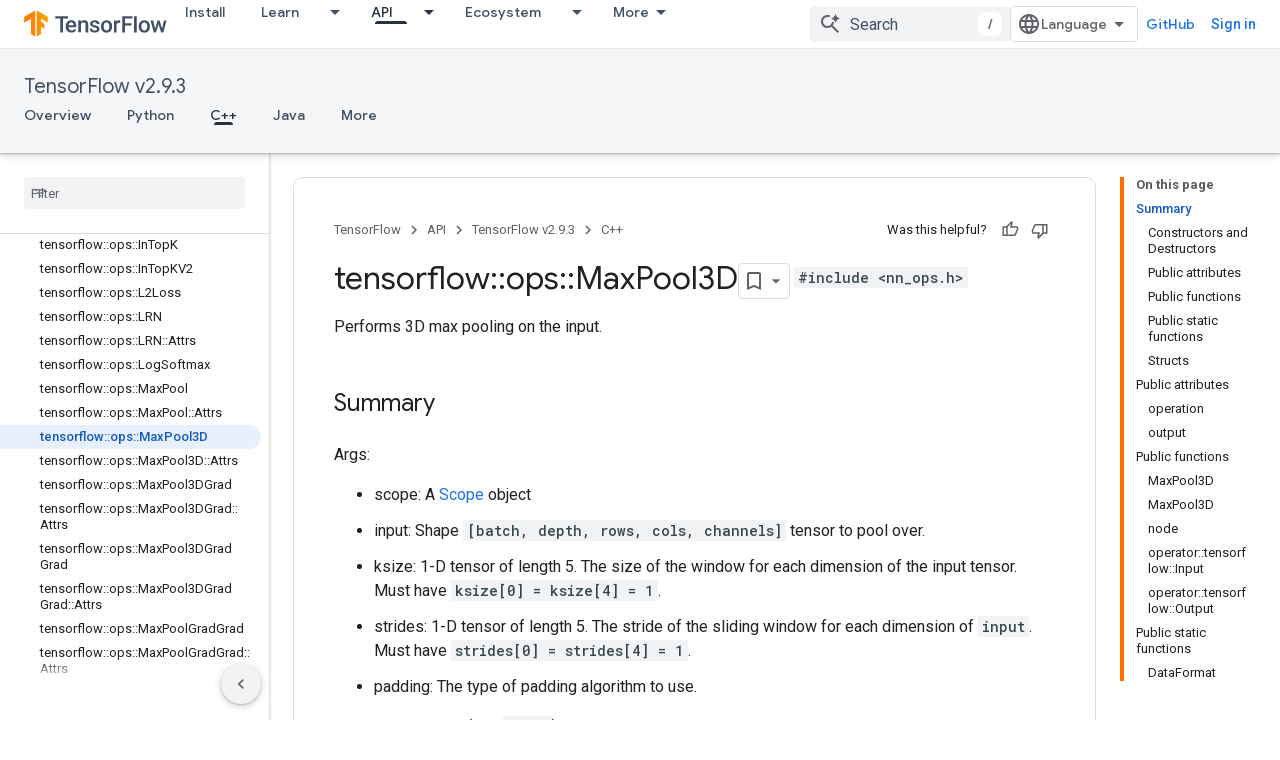

--- FILE ---
content_type: text/html; charset=utf-8
request_url: https://www.tensorflow.org/versions/r2.9/api_docs/cc/class/tensorflow/ops/max-pool3-d
body_size: 42538
content:









<!doctype html>
<html 
      lang="en"
      dir="ltr">
  <head>
    <meta name="google-signin-client-id" content="157101835696-ooapojlodmuabs2do2vuhhnf90bccmoi.apps.googleusercontent.com"><meta name="google-signin-scope"
          content="profile email https://www.googleapis.com/auth/developerprofiles https://www.googleapis.com/auth/developerprofiles.award https://www.googleapis.com/auth/devprofiles.full_control.firstparty"><meta property="og:site_name" content="TensorFlow">
    <meta property="og:type" content="website"><meta name="robots" content="noindex"><meta name="theme-color" content="#ff6f00"><meta charset="utf-8">
    <meta content="IE=Edge" http-equiv="X-UA-Compatible">
    <meta name="viewport" content="width=device-width, initial-scale=1">
    

    <link rel="manifest" href="/_pwa/tensorflow/manifest.json"
          crossorigin="use-credentials">
    <link rel="preconnect" href="//www.gstatic.com" crossorigin>
    <link rel="preconnect" href="//fonts.gstatic.com" crossorigin>
    <link rel="preconnect" href="//fonts.googleapis.com" crossorigin>
    <link rel="preconnect" href="//apis.google.com" crossorigin>
    <link rel="preconnect" href="//www.google-analytics.com" crossorigin><link rel="stylesheet" href="//fonts.googleapis.com/css?family=Google+Sans:400,500|Roboto:400,400italic,500,500italic,700,700italic|Roboto+Mono:400,500,700&display=swap">
      <link rel="stylesheet"
            href="//fonts.googleapis.com/css2?family=Material+Icons&family=Material+Symbols+Outlined&display=block"><link rel="stylesheet" href="https://www.gstatic.com/devrel-devsite/prod/v5ecaab6967af5bdfffc1b93fe7d0ad58c271bf9f563243cec25f323a110134f0/tensorflow/css/app.css">
      <link rel="shortcut icon" href="https://www.gstatic.com/devrel-devsite/prod/v5ecaab6967af5bdfffc1b93fe7d0ad58c271bf9f563243cec25f323a110134f0/tensorflow/images/favicon.png">
    <link rel="apple-touch-icon" href="https://www.gstatic.com/devrel-devsite/prod/v5ecaab6967af5bdfffc1b93fe7d0ad58c271bf9f563243cec25f323a110134f0/tensorflow/images/apple-touch-icon-180x180.png"><link rel="canonical" href="https://www.tensorflow.org/versions/r2.9/api_docs/cc/class/tensorflow/ops/max-pool3-d"><link rel="search" type="application/opensearchdescription+xml"
            title="TensorFlow" href="https://www.tensorflow.org/s/opensearch.xml">
      <link rel="alternate" hreflang="en"
          href="https://www.tensorflow.org/versions/r2.9/api_docs/cc/class/tensorflow/ops/max-pool3-d" /><link rel="alternate" hreflang="x-default" href="https://www.tensorflow.org/versions/r2.9/api_docs/cc/class/tensorflow/ops/max-pool3-d" /><title>tensorflow::ops::MaxPool3D Class Reference &nbsp;|&nbsp; TensorFlow v2.9.3</title>

<meta property="og:title" content="tensorflow::ops::MaxPool3D Class Reference &nbsp;|&nbsp; TensorFlow v2.9.3"><meta property="og:url" content="https://www.tensorflow.org/versions/r2.9/api_docs/cc/class/tensorflow/ops/max-pool3-d"><meta property="og:locale" content="en"><script type="application/ld+json">
  {
    "@context": "https://schema.org",
    "@type": "BreadcrumbList",
    "itemListElement": [{
      "@type": "ListItem",
      "position": 1,
      "name": "TensorFlow v2.9.3",
      "item": "https://www.tensorflow.org/versions/r2.9/api_docs"
    },{
      "@type": "ListItem",
      "position": 2,
      "name": "tensorflow::ops::MaxPool3D Class Reference",
      "item": "https://www.tensorflow.org/versions/r2.9/api_docs/cc/class/tensorflow/ops/max-pool3-d"
    }]
  }
  </script>
  








    
      <link rel="stylesheet" href="/extras.css"></head>
  <body class="color-scheme--light"
        template="page"
        theme="tensorflow-theme"
        type="reference"
        
        
        
        layout="docs"
        
        
        
        
        
        display-toc
        pending>
  
    <devsite-progress type="indeterminate" id="app-progress"></devsite-progress>
  
  
    <a href="#main-content" class="skip-link button">
      
      Skip to main content
    </a>
    <section class="devsite-wrapper">
      <devsite-cookie-notification-bar></devsite-cookie-notification-bar><devsite-header role="banner">
  
    





















<div class="devsite-header--inner" data-nosnippet>
  <div class="devsite-top-logo-row-wrapper-wrapper">
    <div class="devsite-top-logo-row-wrapper">
      <div class="devsite-top-logo-row">
        <button type="button" id="devsite-hamburger-menu"
          class="devsite-header-icon-button button-flat material-icons gc-analytics-event"
          data-category="Site-Wide Custom Events"
          data-label="Navigation menu button"
          visually-hidden
          aria-label="Open menu">
        </button>
        
<div class="devsite-product-name-wrapper">

  <a href="/" class="devsite-site-logo-link gc-analytics-event"
   data-category="Site-Wide Custom Events" data-label="Site logo" track-type="globalNav"
   track-name="tensorFlow" track-metadata-position="nav"
   track-metadata-eventDetail="nav">
  
  <picture>
    
    <img src="https://www.gstatic.com/devrel-devsite/prod/v5ecaab6967af5bdfffc1b93fe7d0ad58c271bf9f563243cec25f323a110134f0/tensorflow/images/lockup.svg" class="devsite-site-logo" alt="TensorFlow">
  </picture>
  
</a>



  
  
  <span class="devsite-product-name">
    <ul class="devsite-breadcrumb-list"
  >
  
  <li class="devsite-breadcrumb-item
             ">
    
    
    
      
      
    
  </li>
  
</ul>
  </span>

</div>
        <div class="devsite-top-logo-row-middle">
          <div class="devsite-header-upper-tabs">
            
              
              
  <devsite-tabs class="upper-tabs">

    <nav class="devsite-tabs-wrapper" aria-label="Upper tabs">
      
        
          <tab  >
            
    <a href="https://www.tensorflow.org/install"
    class="devsite-tabs-content gc-analytics-event "
      track-metadata-eventdetail="https://www.tensorflow.org/install"
    
       track-type="nav"
       track-metadata-position="nav - install"
       track-metadata-module="primary nav"
       
       
         
           data-category="Site-Wide Custom Events"
         
           data-label="Tab: Install"
         
           track-name="install"
         
       >
    Install
  
    </a>
    
  
          </tab>
        
      
        
          <tab class="devsite-dropdown
    
    
    
    ">
  
    <a href="https://www.tensorflow.org/learn"
    class="devsite-tabs-content gc-analytics-event "
      track-metadata-eventdetail="https://www.tensorflow.org/learn"
    
       track-type="nav"
       track-metadata-position="nav - learn"
       track-metadata-module="primary nav"
       
       
         
           data-category="Site-Wide Custom Events"
         
           data-label="Tab: Learn"
         
           track-name="learn"
         
       >
    Learn
  
    </a>
    
      <button
         aria-haspopup="menu"
         aria-expanded="false"
         aria-label="Dropdown menu for Learn"
         track-type="nav"
         track-metadata-eventdetail="https://www.tensorflow.org/learn"
         track-metadata-position="nav - learn"
         track-metadata-module="primary nav"
         
          
            data-category="Site-Wide Custom Events"
          
            data-label="Tab: Learn"
          
            track-name="learn"
          
        
         class="devsite-tabs-dropdown-toggle devsite-icon devsite-icon-arrow-drop-down"></button>
    
  
  <div class="devsite-tabs-dropdown" role="menu" aria-label="submenu" hidden>
    
    <div class="devsite-tabs-dropdown-content">
      
        <div class="devsite-tabs-dropdown-column
                    tfo-menu-column-learn">
          
            <ul class="devsite-tabs-dropdown-section
                       ">
              
              
              
                <li class="devsite-nav-item">
                  <a href="https://www.tensorflow.org/learn"
                    
                     track-type="nav"
                     track-metadata-eventdetail="https://www.tensorflow.org/learn"
                     track-metadata-position="nav - learn"
                     track-metadata-module="tertiary nav"
                     
                     tooltip
                  >
                    
                    <div class="devsite-nav-item-title">
                      Introduction
                    </div>
                    
                    <div class="devsite-nav-item-description">
                      New to TensorFlow?
                    </div>
                    
                  </a>
                </li>
              
                <li class="devsite-nav-item">
                  <a href="https://www.tensorflow.org/tutorials"
                    
                     track-type="nav"
                     track-metadata-eventdetail="https://www.tensorflow.org/tutorials"
                     track-metadata-position="nav - learn"
                     track-metadata-module="tertiary nav"
                     
                     tooltip
                  >
                    
                    <div class="devsite-nav-item-title">
                      Tutorials
                    </div>
                    
                    <div class="devsite-nav-item-description">
                      Learn how to use TensorFlow with end-to-end examples
                    </div>
                    
                  </a>
                </li>
              
                <li class="devsite-nav-item">
                  <a href="https://www.tensorflow.org/guide"
                    
                     track-type="nav"
                     track-metadata-eventdetail="https://www.tensorflow.org/guide"
                     track-metadata-position="nav - learn"
                     track-metadata-module="tertiary nav"
                     
                     tooltip
                  >
                    
                    <div class="devsite-nav-item-title">
                      Guide
                    </div>
                    
                    <div class="devsite-nav-item-description">
                      Learn framework concepts and components
                    </div>
                    
                  </a>
                </li>
              
                <li class="devsite-nav-item">
                  <a href="https://www.tensorflow.org/resources/learn-ml"
                    
                     track-type="nav"
                     track-metadata-eventdetail="https://www.tensorflow.org/resources/learn-ml"
                     track-metadata-position="nav - learn"
                     track-metadata-module="tertiary nav"
                     
                     tooltip
                  >
                    
                    <div class="devsite-nav-item-title">
                      Learn ML
                    </div>
                    
                    <div class="devsite-nav-item-description">
                      Educational resources to master your path with TensorFlow
                    </div>
                    
                  </a>
                </li>
              
            </ul>
          
        </div>
      
    </div>
  </div>
</tab>
        
      
        
          <tab class="devsite-dropdown
    
    devsite-active
    
    ">
  
    <a href="https://www.tensorflow.org/api"
    class="devsite-tabs-content gc-analytics-event "
      track-metadata-eventdetail="https://www.tensorflow.org/api"
    
       track-type="nav"
       track-metadata-position="nav - api"
       track-metadata-module="primary nav"
       aria-label="API, selected" 
       
         
           data-category="Site-Wide Custom Events"
         
           data-label="Tab: API"
         
           track-name="api"
         
       >
    API
  
    </a>
    
      <button
         aria-haspopup="menu"
         aria-expanded="false"
         aria-label="Dropdown menu for API"
         track-type="nav"
         track-metadata-eventdetail="https://www.tensorflow.org/api"
         track-metadata-position="nav - api"
         track-metadata-module="primary nav"
         
          
            data-category="Site-Wide Custom Events"
          
            data-label="Tab: API"
          
            track-name="api"
          
        
         class="devsite-tabs-dropdown-toggle devsite-icon devsite-icon-arrow-drop-down"></button>
    
  
  <div class="devsite-tabs-dropdown" role="menu" aria-label="submenu" hidden>
    
    <div class="devsite-tabs-dropdown-content">
      
        <div class="devsite-tabs-dropdown-column
                    ">
          
            <ul class="devsite-tabs-dropdown-section
                       ">
              
              
              
                <li class="devsite-nav-item">
                  <a href="https://www.tensorflow.org/api/stable"
                    
                     track-type="nav"
                     track-metadata-eventdetail="https://www.tensorflow.org/api/stable"
                     track-metadata-position="nav - api"
                     track-metadata-module="tertiary nav"
                     
                     tooltip
                  >
                    
                    <div class="devsite-nav-item-title">
                      TensorFlow (v2.16.1)
                    </div>
                    
                  </a>
                </li>
              
                <li class="devsite-nav-item">
                  <a href="https://www.tensorflow.org/versions"
                    
                     track-type="nav"
                     track-metadata-eventdetail="https://www.tensorflow.org/versions"
                     track-metadata-position="nav - api"
                     track-metadata-module="tertiary nav"
                     
                     tooltip
                  >
                    
                    <div class="devsite-nav-item-title">
                      Versions…
                    </div>
                    
                  </a>
                </li>
              
            </ul>
          
        </div>
      
        <div class="devsite-tabs-dropdown-column
                    ">
          
            <ul class="devsite-tabs-dropdown-section
                       ">
              
              
              
                <li class="devsite-nav-item">
                  <a href="https://js.tensorflow.org/api/latest/"
                    
                     track-type="nav"
                     track-metadata-eventdetail="https://js.tensorflow.org/api/latest/"
                     track-metadata-position="nav - api"
                     track-metadata-module="tertiary nav"
                     
                     tooltip
                  >
                    
                    <div class="devsite-nav-item-title">
                      TensorFlow.js
                    </div>
                    
                  </a>
                </li>
              
                <li class="devsite-nav-item">
                  <a href="https://www.tensorflow.org/lite/api_docs"
                    
                     track-type="nav"
                     track-metadata-eventdetail="https://www.tensorflow.org/lite/api_docs"
                     track-metadata-position="nav - api"
                     track-metadata-module="tertiary nav"
                     
                     tooltip
                  >
                    
                    <div class="devsite-nav-item-title">
                      TensorFlow Lite
                    </div>
                    
                  </a>
                </li>
              
                <li class="devsite-nav-item">
                  <a href="https://www.tensorflow.org/tfx/api_docs"
                    
                     track-type="nav"
                     track-metadata-eventdetail="https://www.tensorflow.org/tfx/api_docs"
                     track-metadata-position="nav - api"
                     track-metadata-module="tertiary nav"
                     
                     tooltip
                  >
                    
                    <div class="devsite-nav-item-title">
                      TFX
                    </div>
                    
                  </a>
                </li>
              
            </ul>
          
        </div>
      
    </div>
  </div>
</tab>
        
      
        
          <tab class="devsite-dropdown
    
    
    
    ">
  
    <a href="https://www.tensorflow.org/resources/models-datasets"
    class="devsite-tabs-content gc-analytics-event "
      track-metadata-eventdetail="https://www.tensorflow.org/resources/models-datasets"
    
       track-type="nav"
       track-metadata-position="nav - ecosystem"
       track-metadata-module="primary nav"
       
       
         
           data-category="Site-Wide Custom Events"
         
           data-label="Tab: Ecosystem"
         
           track-name="ecosystem"
         
       >
    Ecosystem
  
    </a>
    
      <button
         aria-haspopup="menu"
         aria-expanded="false"
         aria-label="Dropdown menu for Ecosystem"
         track-type="nav"
         track-metadata-eventdetail="https://www.tensorflow.org/resources/models-datasets"
         track-metadata-position="nav - ecosystem"
         track-metadata-module="primary nav"
         
          
            data-category="Site-Wide Custom Events"
          
            data-label="Tab: Ecosystem"
          
            track-name="ecosystem"
          
        
         class="devsite-tabs-dropdown-toggle devsite-icon devsite-icon-arrow-drop-down"></button>
    
  
  <div class="devsite-tabs-dropdown" role="menu" aria-label="submenu" hidden>
    
    <div class="devsite-tabs-dropdown-content">
      
        <div class="devsite-tabs-dropdown-column
                    ">
          
            <ul class="devsite-tabs-dropdown-section
                       ">
              
                <li class="devsite-nav-title" role="heading" tooltip>LIBRARIES</li>
              
              
              
                <li class="devsite-nav-item">
                  <a href="https://www.tensorflow.org/js"
                    
                     track-type="nav"
                     track-metadata-eventdetail="https://www.tensorflow.org/js"
                     track-metadata-position="nav - ecosystem"
                     track-metadata-module="tertiary nav"
                     
                       track-metadata-module_headline="libraries"
                     
                     tooltip
                  >
                    
                    <div class="devsite-nav-item-title">
                      TensorFlow.js
                    </div>
                    
                    <div class="devsite-nav-item-description">
                      Develop web ML applications in JavaScript
                    </div>
                    
                  </a>
                </li>
              
                <li class="devsite-nav-item">
                  <a href="https://www.tensorflow.org/lite"
                    
                     track-type="nav"
                     track-metadata-eventdetail="https://www.tensorflow.org/lite"
                     track-metadata-position="nav - ecosystem"
                     track-metadata-module="tertiary nav"
                     
                       track-metadata-module_headline="libraries"
                     
                     tooltip
                  >
                    
                    <div class="devsite-nav-item-title">
                      TensorFlow Lite
                    </div>
                    
                    <div class="devsite-nav-item-description">
                      Deploy ML on mobile, microcontrollers and other edge devices
                    </div>
                    
                  </a>
                </li>
              
                <li class="devsite-nav-item">
                  <a href="https://www.tensorflow.org/tfx"
                    
                     track-type="nav"
                     track-metadata-eventdetail="https://www.tensorflow.org/tfx"
                     track-metadata-position="nav - ecosystem"
                     track-metadata-module="tertiary nav"
                     
                       track-metadata-module_headline="libraries"
                     
                     tooltip
                  >
                    
                    <div class="devsite-nav-item-title">
                      TFX
                    </div>
                    
                    <div class="devsite-nav-item-description">
                      Build production ML pipelines
                    </div>
                    
                  </a>
                </li>
              
                <li class="devsite-nav-item">
                  <a href="https://www.tensorflow.org/resources/libraries-extensions"
                    
                     track-type="nav"
                     track-metadata-eventdetail="https://www.tensorflow.org/resources/libraries-extensions"
                     track-metadata-position="nav - ecosystem"
                     track-metadata-module="tertiary nav"
                     
                       track-metadata-module_headline="libraries"
                     
                     tooltip
                  >
                    
                    <div class="devsite-nav-item-title">
                      All libraries
                    </div>
                    
                    <div class="devsite-nav-item-description">
                      Create advanced models and extend TensorFlow
                    </div>
                    
                  </a>
                </li>
              
            </ul>
          
        </div>
      
        <div class="devsite-tabs-dropdown-column
                    ">
          
            <ul class="devsite-tabs-dropdown-section
                       ">
              
                <li class="devsite-nav-title" role="heading" tooltip>RESOURCES</li>
              
              
              
                <li class="devsite-nav-item">
                  <a href="https://www.tensorflow.org/resources/models-datasets"
                    
                     track-type="nav"
                     track-metadata-eventdetail="https://www.tensorflow.org/resources/models-datasets"
                     track-metadata-position="nav - ecosystem"
                     track-metadata-module="tertiary nav"
                     
                       track-metadata-module_headline="resources"
                     
                     tooltip
                  >
                    
                    <div class="devsite-nav-item-title">
                      Models & datasets
                    </div>
                    
                    <div class="devsite-nav-item-description">
                      Pre-trained models and datasets built by Google and the community
                    </div>
                    
                  </a>
                </li>
              
                <li class="devsite-nav-item">
                  <a href="https://www.tensorflow.org/resources/tools"
                    
                     track-type="nav"
                     track-metadata-eventdetail="https://www.tensorflow.org/resources/tools"
                     track-metadata-position="nav - ecosystem"
                     track-metadata-module="tertiary nav"
                     
                       track-metadata-module_headline="resources"
                     
                     tooltip
                  >
                    
                    <div class="devsite-nav-item-title">
                      Tools
                    </div>
                    
                    <div class="devsite-nav-item-description">
                      Tools to support and accelerate TensorFlow workflows
                    </div>
                    
                  </a>
                </li>
              
                <li class="devsite-nav-item">
                  <a href="https://www.tensorflow.org/responsible_ai"
                    
                     track-type="nav"
                     track-metadata-eventdetail="https://www.tensorflow.org/responsible_ai"
                     track-metadata-position="nav - ecosystem"
                     track-metadata-module="tertiary nav"
                     
                       track-metadata-module_headline="resources"
                     
                     tooltip
                  >
                    
                    <div class="devsite-nav-item-title">
                      Responsible AI
                    </div>
                    
                    <div class="devsite-nav-item-description">
                      Resources for every stage of the ML workflow
                    </div>
                    
                  </a>
                </li>
              
                <li class="devsite-nav-item">
                  <a href="https://www.tensorflow.org/resources/recommendation-systems"
                    
                     track-type="nav"
                     track-metadata-eventdetail="https://www.tensorflow.org/resources/recommendation-systems"
                     track-metadata-position="nav - ecosystem"
                     track-metadata-module="tertiary nav"
                     
                       track-metadata-module_headline="resources"
                     
                     tooltip
                  >
                    
                    <div class="devsite-nav-item-title">
                      Recommendation systems
                    </div>
                    
                    <div class="devsite-nav-item-description">
                      Build recommendation systems with open source tools
                    </div>
                    
                  </a>
                </li>
              
            </ul>
          
        </div>
      
    </div>
  </div>
</tab>
        
      
        
          <tab class="devsite-dropdown
    
    
    
    ">
  
    <a href="https://www.tensorflow.org/community"
    class="devsite-tabs-content gc-analytics-event "
      track-metadata-eventdetail="https://www.tensorflow.org/community"
    
       track-type="nav"
       track-metadata-position="nav - community"
       track-metadata-module="primary nav"
       
       
         
           data-category="Site-Wide Custom Events"
         
           data-label="Tab: Community"
         
           track-name="community"
         
       >
    Community
  
    </a>
    
      <button
         aria-haspopup="menu"
         aria-expanded="false"
         aria-label="Dropdown menu for Community"
         track-type="nav"
         track-metadata-eventdetail="https://www.tensorflow.org/community"
         track-metadata-position="nav - community"
         track-metadata-module="primary nav"
         
          
            data-category="Site-Wide Custom Events"
          
            data-label="Tab: Community"
          
            track-name="community"
          
        
         class="devsite-tabs-dropdown-toggle devsite-icon devsite-icon-arrow-drop-down"></button>
    
  
  <div class="devsite-tabs-dropdown" role="menu" aria-label="submenu" hidden>
    
    <div class="devsite-tabs-dropdown-content">
      
        <div class="devsite-tabs-dropdown-column
                    ">
          
            <ul class="devsite-tabs-dropdown-section
                       ">
              
              
              
                <li class="devsite-nav-item">
                  <a href="https://www.tensorflow.org/community/groups"
                    
                     track-type="nav"
                     track-metadata-eventdetail="https://www.tensorflow.org/community/groups"
                     track-metadata-position="nav - community"
                     track-metadata-module="tertiary nav"
                     
                     tooltip
                  >
                    
                    <div class="devsite-nav-item-title">
                      Groups
                    </div>
                    
                    <div class="devsite-nav-item-description">
                      User groups, interest groups and mailing lists
                    </div>
                    
                  </a>
                </li>
              
                <li class="devsite-nav-item">
                  <a href="https://www.tensorflow.org/community/contribute"
                    
                     track-type="nav"
                     track-metadata-eventdetail="https://www.tensorflow.org/community/contribute"
                     track-metadata-position="nav - community"
                     track-metadata-module="tertiary nav"
                     
                     tooltip
                  >
                    
                    <div class="devsite-nav-item-title">
                      Contribute
                    </div>
                    
                    <div class="devsite-nav-item-description">
                      Guide for contributing to code and documentation
                    </div>
                    
                  </a>
                </li>
              
                <li class="devsite-nav-item">
                  <a href="https://blog.tensorflow.org/"
                    
                     track-type="nav"
                     track-metadata-eventdetail="https://blog.tensorflow.org/"
                     track-metadata-position="nav - community"
                     track-metadata-module="tertiary nav"
                     
                     tooltip
                  >
                    
                    <div class="devsite-nav-item-title">
                      Blog
                    </div>
                    
                    <div class="devsite-nav-item-description">
                      Stay up to date with all things TensorFlow
                    </div>
                    
                  </a>
                </li>
              
                <li class="devsite-nav-item">
                  <a href="https://discuss.tensorflow.org"
                    
                     track-type="nav"
                     track-metadata-eventdetail="https://discuss.tensorflow.org"
                     track-metadata-position="nav - community"
                     track-metadata-module="tertiary nav"
                     
                     tooltip
                  >
                    
                    <div class="devsite-nav-item-title">
                      Forum
                    </div>
                    
                    <div class="devsite-nav-item-description">
                      Discussion platform for the TensorFlow community
                    </div>
                    
                  </a>
                </li>
              
            </ul>
          
        </div>
      
    </div>
  </div>
</tab>
        
      
        
          <tab class="devsite-dropdown
    
    
    
    ">
  
    <a href="https://www.tensorflow.org/about"
    class="devsite-tabs-content gc-analytics-event "
      track-metadata-eventdetail="https://www.tensorflow.org/about"
    
       track-type="nav"
       track-metadata-position="nav - why tensorflow"
       track-metadata-module="primary nav"
       
       
         
           data-category="Site-Wide Custom Events"
         
           data-label="Tab: Why TensorFlow"
         
           track-name="why tensorflow"
         
       >
    Why TensorFlow
  
    </a>
    
      <button
         aria-haspopup="menu"
         aria-expanded="false"
         aria-label="Dropdown menu for Why TensorFlow"
         track-type="nav"
         track-metadata-eventdetail="https://www.tensorflow.org/about"
         track-metadata-position="nav - why tensorflow"
         track-metadata-module="primary nav"
         
          
            data-category="Site-Wide Custom Events"
          
            data-label="Tab: Why TensorFlow"
          
            track-name="why tensorflow"
          
        
         class="devsite-tabs-dropdown-toggle devsite-icon devsite-icon-arrow-drop-down"></button>
    
  
  <div class="devsite-tabs-dropdown" role="menu" aria-label="submenu" hidden>
    
    <div class="devsite-tabs-dropdown-content">
      
        <div class="devsite-tabs-dropdown-column
                    ">
          
            <ul class="devsite-tabs-dropdown-section
                       ">
              
              
              
                <li class="devsite-nav-item">
                  <a href="https://www.tensorflow.org/about"
                    
                     track-type="nav"
                     track-metadata-eventdetail="https://www.tensorflow.org/about"
                     track-metadata-position="nav - why tensorflow"
                     track-metadata-module="tertiary nav"
                     
                     tooltip
                  >
                    
                    <div class="devsite-nav-item-title">
                      About
                    </div>
                    
                  </a>
                </li>
              
                <li class="devsite-nav-item">
                  <a href="https://www.tensorflow.org/about/case-studies"
                    
                     track-type="nav"
                     track-metadata-eventdetail="https://www.tensorflow.org/about/case-studies"
                     track-metadata-position="nav - why tensorflow"
                     track-metadata-module="tertiary nav"
                     
                     tooltip
                  >
                    
                    <div class="devsite-nav-item-title">
                      Case studies
                    </div>
                    
                  </a>
                </li>
              
            </ul>
          
        </div>
      
    </div>
  </div>
</tab>
        
      
    </nav>

  </devsite-tabs>

            
           </div>
          
<devsite-search
    enable-signin
    enable-search
    enable-suggestions
      enable-query-completion
    
    enable-search-summaries
    project-name="TensorFlow v2.9.3"
    tenant-name="TensorFlow"
    
    
    
    
    
    >
  <form class="devsite-search-form" action="https://www.tensorflow.org/s/results" method="GET">
    <div class="devsite-search-container">
      <button type="button"
              search-open
              class="devsite-search-button devsite-header-icon-button button-flat material-icons"
              
              aria-label="Open search"></button>
      <div class="devsite-searchbox">
        <input
          aria-activedescendant=""
          aria-autocomplete="list"
          
          aria-label="Search"
          aria-expanded="false"
          aria-haspopup="listbox"
          autocomplete="off"
          class="devsite-search-field devsite-search-query"
          name="q"
          
          placeholder="Search"
          role="combobox"
          type="text"
          value=""
          >
          <div class="devsite-search-image material-icons" aria-hidden="true">
            
              <svg class="devsite-search-ai-image" width="24" height="24" viewBox="0 0 24 24" fill="none" xmlns="http://www.w3.org/2000/svg">
                  <g clip-path="url(#clip0_6641_386)">
                    <path d="M19.6 21L13.3 14.7C12.8 15.1 12.225 15.4167 11.575 15.65C10.925 15.8833 10.2333 16 9.5 16C7.68333 16 6.14167 15.375 4.875 14.125C3.625 12.8583 3 11.3167 3 9.5C3 7.68333 3.625 6.15 4.875 4.9C6.14167 3.63333 7.68333 3 9.5 3C10.0167 3 10.5167 3.05833 11 3.175C11.4833 3.275 11.9417 3.43333 12.375 3.65L10.825 5.2C10.6083 5.13333 10.3917 5.08333 10.175 5.05C9.95833 5.01667 9.73333 5 9.5 5C8.25 5 7.18333 5.44167 6.3 6.325C5.43333 7.19167 5 8.25 5 9.5C5 10.75 5.43333 11.8167 6.3 12.7C7.18333 13.5667 8.25 14 9.5 14C10.6667 14 11.6667 13.625 12.5 12.875C13.35 12.1083 13.8417 11.15 13.975 10H15.975C15.925 10.6333 15.7833 11.2333 15.55 11.8C15.3333 12.3667 15.05 12.8667 14.7 13.3L21 19.6L19.6 21ZM17.5 12C17.5 10.4667 16.9667 9.16667 15.9 8.1C14.8333 7.03333 13.5333 6.5 12 6.5C13.5333 6.5 14.8333 5.96667 15.9 4.9C16.9667 3.83333 17.5 2.53333 17.5 0.999999C17.5 2.53333 18.0333 3.83333 19.1 4.9C20.1667 5.96667 21.4667 6.5 23 6.5C21.4667 6.5 20.1667 7.03333 19.1 8.1C18.0333 9.16667 17.5 10.4667 17.5 12Z" fill="#5F6368"/>
                  </g>
                <defs>
                <clipPath id="clip0_6641_386">
                <rect width="24" height="24" fill="white"/>
                </clipPath>
                </defs>
              </svg>
            
          </div>
          <div class="devsite-search-shortcut-icon-container" aria-hidden="true">
            <kbd class="devsite-search-shortcut-icon">/</kbd>
          </div>
      </div>
    </div>
  </form>
  <button type="button"
          search-close
          class="devsite-search-button devsite-header-icon-button button-flat material-icons"
          
          aria-label="Close search"></button>
</devsite-search>

        </div>

        

          

          

          

          
<devsite-language-selector>
  <ul role="presentation">
    
    
    <li role="presentation">
      <a role="menuitem" lang="en"
        >English</a>
    </li>
    
    <li role="presentation">
      <a role="menuitem" lang="zh_cn"
        >中文 – 简体</a>
    </li>
    
  </ul>
</devsite-language-selector>


          
            <a class="devsite-header-link devsite-top-button button gc-analytics-event "
    href="//github.com/tensorflow"
    data-category="Site-Wide Custom Events"
    data-label="Site header link: GitHub"
    >
  GitHub
</a>
          

        

        
          <devsite-user 
                        
                        
                          enable-profiles
                        
                        
                        id="devsite-user">
            
              
              <span class="button devsite-top-button" aria-hidden="true" visually-hidden>Sign in</span>
            
          </devsite-user>
        
        
        
      </div>
    </div>
  </div>



  <div class="devsite-collapsible-section
    ">
    <div class="devsite-header-background">
      
        
          <div class="devsite-product-id-row"
           >
            <div class="devsite-product-description-row">
              
                
                <div class="devsite-product-id">
                  
                  
                  
                    <ul class="devsite-breadcrumb-list"
  >
  
  <li class="devsite-breadcrumb-item
             ">
    
    
    
      
        
  <a href="https://www.tensorflow.org/versions/r2.9/api_docs"
      
        class="devsite-breadcrumb-link gc-analytics-event"
      
        data-category="Site-Wide Custom Events"
      
        data-label="Lower Header"
      
        data-value="1"
      
        track-type="globalNav"
      
        track-name="breadcrumb"
      
        track-metadata-position="1"
      
        track-metadata-eventdetail="TensorFlow v2.9.3"
      
    >
    
          TensorFlow v2.9.3
        
  </a>
  
      
    
  </li>
  
</ul>
                </div>
                
              
              
            </div>
            
          </div>
          
        
      
      
        <div class="devsite-doc-set-nav-row">
          
          
            
            
  <devsite-tabs class="lower-tabs">

    <nav class="devsite-tabs-wrapper" aria-label="Lower tabs">
      
        
          <tab  >
            
    <a href="https://www.tensorflow.org/versions/r2.9/api_docs"
    class="devsite-tabs-content gc-analytics-event "
      track-metadata-eventdetail="https://www.tensorflow.org/versions/r2.9/api_docs"
    
       track-type="nav"
       track-metadata-position="nav - overview"
       track-metadata-module="primary nav"
       
       
         
           data-category="Site-Wide Custom Events"
         
           data-label="Tab: Overview"
         
           track-name="overview"
         
       >
    Overview
  
    </a>
    
  
          </tab>
        
      
        
          <tab  >
            
    <a href="https://www.tensorflow.org/versions/r2.9/api_docs/python/tf"
    class="devsite-tabs-content gc-analytics-event "
      track-metadata-eventdetail="https://www.tensorflow.org/versions/r2.9/api_docs/python/tf"
    
       track-type="nav"
       track-metadata-position="nav - python"
       track-metadata-module="primary nav"
       
       
         
           data-category="Site-Wide Custom Events"
         
           data-label="Tab: Python"
         
           track-name="python"
         
       >
    Python
  
    </a>
    
  
          </tab>
        
      
        
          <tab  class="devsite-active">
            
    <a href="https://www.tensorflow.org/versions/r2.9/api_docs/cc"
    class="devsite-tabs-content gc-analytics-event "
      track-metadata-eventdetail="https://www.tensorflow.org/versions/r2.9/api_docs/cc"
    
       track-type="nav"
       track-metadata-position="nav - c++"
       track-metadata-module="primary nav"
       aria-label="C++, selected" 
       
         
           data-category="Site-Wide Custom Events"
         
           data-label="Tab: C++"
         
           track-name="c++"
         
       >
    C++
  
    </a>
    
  
          </tab>
        
      
        
          <tab  >
            
    <a href="https://www.tensorflow.org/versions/r2.9/api_docs/java/org/tensorflow/package-summary"
    class="devsite-tabs-content gc-analytics-event "
      track-metadata-eventdetail="https://www.tensorflow.org/versions/r2.9/api_docs/java/org/tensorflow/package-summary"
    
       track-type="nav"
       track-metadata-position="nav - java"
       track-metadata-module="primary nav"
       
       
         
           data-category="Site-Wide Custom Events"
         
           data-label="Tab: Java"
         
           track-name="java"
         
       >
    Java
  
    </a>
    
  
          </tab>
        
      
        
          <tab  >
            
    <a href="https://www.tensorflow.org/api_docs/more"
    class="devsite-tabs-content gc-analytics-event "
      track-metadata-eventdetail="https://www.tensorflow.org/api_docs/more"
    
       track-type="nav"
       track-metadata-position="nav - more"
       track-metadata-module="primary nav"
       
       
         
           data-category="Site-Wide Custom Events"
         
           data-label="Tab: More"
         
           track-name="more"
         
       >
    More
  
    </a>
    
  
          </tab>
        
      
    </nav>

  </devsite-tabs>

          
          
        </div>
      
    </div>
  </div>

</div>



  

  
</devsite-header>
      <devsite-book-nav scrollbars >
        
          





















<div class="devsite-book-nav-filter"
     >
  <span class="filter-list-icon material-icons" aria-hidden="true"></span>
  <input type="text"
         placeholder="Filter"
         
         aria-label="Type to filter"
         role="searchbox">
  
  <span class="filter-clear-button hidden"
        data-title="Clear filter"
        aria-label="Clear filter"
        role="button"
        tabindex="0"></span>
</div>

<nav class="devsite-book-nav devsite-nav nocontent"
     aria-label="Side menu">
  <div class="devsite-mobile-header">
    <button type="button"
            id="devsite-close-nav"
            class="devsite-header-icon-button button-flat material-icons gc-analytics-event"
            data-category="Site-Wide Custom Events"
            data-label="Close navigation"
            aria-label="Close navigation">
    </button>
    <div class="devsite-product-name-wrapper">

  <a href="/" class="devsite-site-logo-link gc-analytics-event"
   data-category="Site-Wide Custom Events" data-label="Site logo" track-type="globalNav"
   track-name="tensorFlow" track-metadata-position="nav"
   track-metadata-eventDetail="nav">
  
  <picture>
    
    <img src="https://www.gstatic.com/devrel-devsite/prod/v5ecaab6967af5bdfffc1b93fe7d0ad58c271bf9f563243cec25f323a110134f0/tensorflow/images/lockup.svg" class="devsite-site-logo" alt="TensorFlow">
  </picture>
  
</a>


  
      <span class="devsite-product-name">
        
        
        <ul class="devsite-breadcrumb-list"
  >
  
  <li class="devsite-breadcrumb-item
             ">
    
    
    
      
      
    
  </li>
  
</ul>
      </span>
    

</div>
  </div>

  <div class="devsite-book-nav-wrapper">
    <div class="devsite-mobile-nav-top">
      
        <ul class="devsite-nav-list">
          
            <li class="devsite-nav-item">
              
  
  <a href="/install"
    
       class="devsite-nav-title gc-analytics-event
              
              "
    

    
      
        data-category="Site-Wide Custom Events"
      
        data-label="Tab: Install"
      
        track-name="install"
      
    
     data-category="Site-Wide Custom Events"
     data-label="Responsive Tab: Install"
     track-type="globalNav"
     track-metadata-eventDetail="globalMenu"
     track-metadata-position="nav">
  
    <span class="devsite-nav-text" tooltip >
      Install
   </span>
    
  
  </a>
  

  
              
            </li>
          
            <li class="devsite-nav-item">
              
  
  <a href="/learn"
    
       class="devsite-nav-title gc-analytics-event
              
              "
    

    
      
        data-category="Site-Wide Custom Events"
      
        data-label="Tab: Learn"
      
        track-name="learn"
      
    
     data-category="Site-Wide Custom Events"
     data-label="Responsive Tab: Learn"
     track-type="globalNav"
     track-metadata-eventDetail="globalMenu"
     track-metadata-position="nav">
  
    <span class="devsite-nav-text" tooltip >
      Learn
   </span>
    
  
  </a>
  

  
    <ul class="devsite-nav-responsive-tabs devsite-nav-has-menu
               ">
      
<li class="devsite-nav-item">

  
  <span
    
       class="devsite-nav-title"
       tooltip
    
    
      
        data-category="Site-Wide Custom Events"
      
        data-label="Tab: Learn"
      
        track-name="learn"
      
    >
  
    <span class="devsite-nav-text" tooltip menu="Learn">
      More
   </span>
    
    <span class="devsite-nav-icon material-icons" data-icon="forward"
          menu="Learn">
    </span>
    
  
  </span>
  

</li>

    </ul>
  
              
            </li>
          
            <li class="devsite-nav-item">
              
  
  <a href="/api"
    
       class="devsite-nav-title gc-analytics-event
              
              devsite-nav-active"
    

    
      
        data-category="Site-Wide Custom Events"
      
        data-label="Tab: API"
      
        track-name="api"
      
    
     data-category="Site-Wide Custom Events"
     data-label="Responsive Tab: API"
     track-type="globalNav"
     track-metadata-eventDetail="globalMenu"
     track-metadata-position="nav">
  
    <span class="devsite-nav-text" tooltip >
      API
   </span>
    
  
  </a>
  

  
    <ul class="devsite-nav-responsive-tabs devsite-nav-has-menu
               ">
      
<li class="devsite-nav-item">

  
  <span
    
       class="devsite-nav-title"
       tooltip
    
    
      
        data-category="Site-Wide Custom Events"
      
        data-label="Tab: API"
      
        track-name="api"
      
    >
  
    <span class="devsite-nav-text" tooltip menu="API">
      More
   </span>
    
    <span class="devsite-nav-icon material-icons" data-icon="forward"
          menu="API">
    </span>
    
  
  </span>
  

</li>

    </ul>
  
              
                <ul class="devsite-nav-responsive-tabs">
                  
                    
                    
                    
                    <li class="devsite-nav-item">
                      
  
  <a href="/versions/r2.9/api_docs"
    
       class="devsite-nav-title gc-analytics-event
              
              "
    

    
      
        data-category="Site-Wide Custom Events"
      
        data-label="Tab: Overview"
      
        track-name="overview"
      
    
     data-category="Site-Wide Custom Events"
     data-label="Responsive Tab: Overview"
     track-type="globalNav"
     track-metadata-eventDetail="globalMenu"
     track-metadata-position="nav">
  
    <span class="devsite-nav-text" tooltip >
      Overview
   </span>
    
  
  </a>
  

  
                    </li>
                  
                    
                    
                    
                    <li class="devsite-nav-item">
                      
  
  <a href="/versions/r2.9/api_docs/python/tf"
    
       class="devsite-nav-title gc-analytics-event
              
              "
    

    
      
        data-category="Site-Wide Custom Events"
      
        data-label="Tab: Python"
      
        track-name="python"
      
    
     data-category="Site-Wide Custom Events"
     data-label="Responsive Tab: Python"
     track-type="globalNav"
     track-metadata-eventDetail="globalMenu"
     track-metadata-position="nav">
  
    <span class="devsite-nav-text" tooltip >
      Python
   </span>
    
  
  </a>
  

  
                    </li>
                  
                    
                    
                    
                    <li class="devsite-nav-item">
                      
  
  <a href="/versions/r2.9/api_docs/cc"
    
       class="devsite-nav-title gc-analytics-event
              
              devsite-nav-active"
    

    
      
        data-category="Site-Wide Custom Events"
      
        data-label="Tab: C++"
      
        track-name="c++"
      
    
     data-category="Site-Wide Custom Events"
     data-label="Responsive Tab: C++"
     track-type="globalNav"
     track-metadata-eventDetail="globalMenu"
     track-metadata-position="nav">
  
    <span class="devsite-nav-text" tooltip menu="_book">
      C++
   </span>
    
  
  </a>
  

  
                    </li>
                  
                    
                    
                    
                    <li class="devsite-nav-item">
                      
  
  <a href="/versions/r2.9/api_docs/java/org/tensorflow/package-summary"
    
       class="devsite-nav-title gc-analytics-event
              
              "
    

    
      
        data-category="Site-Wide Custom Events"
      
        data-label="Tab: Java"
      
        track-name="java"
      
    
     data-category="Site-Wide Custom Events"
     data-label="Responsive Tab: Java"
     track-type="globalNav"
     track-metadata-eventDetail="globalMenu"
     track-metadata-position="nav">
  
    <span class="devsite-nav-text" tooltip >
      Java
   </span>
    
  
  </a>
  

  
                    </li>
                  
                    
                    
                    
                    <li class="devsite-nav-item">
                      
  
  <a href="/api_docs/more"
    
       class="devsite-nav-title gc-analytics-event
              
              "
    

    
      
        data-category="Site-Wide Custom Events"
      
        data-label="Tab: More"
      
        track-name="more"
      
    
     data-category="Site-Wide Custom Events"
     data-label="Responsive Tab: More"
     track-type="globalNav"
     track-metadata-eventDetail="globalMenu"
     track-metadata-position="nav">
  
    <span class="devsite-nav-text" tooltip >
      More
   </span>
    
  
  </a>
  

  
                    </li>
                  
                </ul>
              
            </li>
          
            <li class="devsite-nav-item">
              
  
  <a href="/resources/models-datasets"
    
       class="devsite-nav-title gc-analytics-event
              
              "
    

    
      
        data-category="Site-Wide Custom Events"
      
        data-label="Tab: Ecosystem"
      
        track-name="ecosystem"
      
    
     data-category="Site-Wide Custom Events"
     data-label="Responsive Tab: Ecosystem"
     track-type="globalNav"
     track-metadata-eventDetail="globalMenu"
     track-metadata-position="nav">
  
    <span class="devsite-nav-text" tooltip >
      Ecosystem
   </span>
    
  
  </a>
  

  
    <ul class="devsite-nav-responsive-tabs devsite-nav-has-menu
               ">
      
<li class="devsite-nav-item">

  
  <span
    
       class="devsite-nav-title"
       tooltip
    
    
      
        data-category="Site-Wide Custom Events"
      
        data-label="Tab: Ecosystem"
      
        track-name="ecosystem"
      
    >
  
    <span class="devsite-nav-text" tooltip menu="Ecosystem">
      More
   </span>
    
    <span class="devsite-nav-icon material-icons" data-icon="forward"
          menu="Ecosystem">
    </span>
    
  
  </span>
  

</li>

    </ul>
  
              
            </li>
          
            <li class="devsite-nav-item">
              
  
  <a href="/community"
    
       class="devsite-nav-title gc-analytics-event
              
              "
    

    
      
        data-category="Site-Wide Custom Events"
      
        data-label="Tab: Community"
      
        track-name="community"
      
    
     data-category="Site-Wide Custom Events"
     data-label="Responsive Tab: Community"
     track-type="globalNav"
     track-metadata-eventDetail="globalMenu"
     track-metadata-position="nav">
  
    <span class="devsite-nav-text" tooltip >
      Community
   </span>
    
  
  </a>
  

  
    <ul class="devsite-nav-responsive-tabs devsite-nav-has-menu
               ">
      
<li class="devsite-nav-item">

  
  <span
    
       class="devsite-nav-title"
       tooltip
    
    
      
        data-category="Site-Wide Custom Events"
      
        data-label="Tab: Community"
      
        track-name="community"
      
    >
  
    <span class="devsite-nav-text" tooltip menu="Community">
      More
   </span>
    
    <span class="devsite-nav-icon material-icons" data-icon="forward"
          menu="Community">
    </span>
    
  
  </span>
  

</li>

    </ul>
  
              
            </li>
          
            <li class="devsite-nav-item">
              
  
  <a href="/about"
    
       class="devsite-nav-title gc-analytics-event
              
              "
    

    
      
        data-category="Site-Wide Custom Events"
      
        data-label="Tab: Why TensorFlow"
      
        track-name="why tensorflow"
      
    
     data-category="Site-Wide Custom Events"
     data-label="Responsive Tab: Why TensorFlow"
     track-type="globalNav"
     track-metadata-eventDetail="globalMenu"
     track-metadata-position="nav">
  
    <span class="devsite-nav-text" tooltip >
      Why TensorFlow
   </span>
    
  
  </a>
  

  
    <ul class="devsite-nav-responsive-tabs devsite-nav-has-menu
               ">
      
<li class="devsite-nav-item">

  
  <span
    
       class="devsite-nav-title"
       tooltip
    
    
      
        data-category="Site-Wide Custom Events"
      
        data-label="Tab: Why TensorFlow"
      
        track-name="why tensorflow"
      
    >
  
    <span class="devsite-nav-text" tooltip menu="Why TensorFlow">
      More
   </span>
    
    <span class="devsite-nav-icon material-icons" data-icon="forward"
          menu="Why TensorFlow">
    </span>
    
  
  </span>
  

</li>

    </ul>
  
              
            </li>
          
          
    
    
<li class="devsite-nav-item">

  
  <a href="//github.com/tensorflow"
    
       class="devsite-nav-title gc-analytics-event "
    

    
     data-category="Site-Wide Custom Events"
     data-label="Responsive Tab: GitHub"
     track-type="navMenu"
     track-metadata-eventDetail="globalMenu"
     track-metadata-position="nav">
  
    <span class="devsite-nav-text" tooltip >
      GitHub
   </span>
    
  
  </a>
  

</li>

  
          
        </ul>
      
    </div>
    
      <div class="devsite-mobile-nav-bottom">
        
          
          <ul class="devsite-nav-list" menu="_book">
            <li class="devsite-nav-item"><a href="/versions/r2.9/api_docs/cc"
        class="devsite-nav-title gc-analytics-event"
        data-category="Site-Wide Custom Events"
        data-label="Book nav link, pathname: /versions/r2.9/api_docs/cc"
        track-type="bookNav"
        track-name="click"
        track-metadata-eventdetail="/versions/r2.9/api_docs/cc"
      ><span class="devsite-nav-text" tooltip>C++</span></a></li>

  <li class="devsite-nav-item
           devsite-nav-expandable"><div class="devsite-expandable-nav">
      <a class="devsite-nav-toggle" aria-hidden="true"></a><div class="devsite-nav-title devsite-nav-title-no-path" tabindex="0" role="button">
        <span class="devsite-nav-text" tooltip>array_ops</span>
      </div><ul class="devsite-nav-section"><li class="devsite-nav-item"><a href="/versions/r2.9/api_docs/cc/group/array-ops"
        class="devsite-nav-title gc-analytics-event"
        data-category="Site-Wide Custom Events"
        data-label="Book nav link, pathname: /versions/r2.9/api_docs/cc/group/array-ops"
        track-type="bookNav"
        track-name="click"
        track-metadata-eventdetail="/versions/r2.9/api_docs/cc/group/array-ops"
      ><span class="devsite-nav-text" tooltip>Overview</span></a></li><li class="devsite-nav-item"><a href="/versions/r2.9/api_docs/cc/class/tensorflow/ops/batch-to-space"
        class="devsite-nav-title gc-analytics-event"
        data-category="Site-Wide Custom Events"
        data-label="Book nav link, pathname: /versions/r2.9/api_docs/cc/class/tensorflow/ops/batch-to-space"
        track-type="bookNav"
        track-name="click"
        track-metadata-eventdetail="/versions/r2.9/api_docs/cc/class/tensorflow/ops/batch-to-space"
      ><span class="devsite-nav-text" tooltip>tensorflow::ops::BatchToSpace</span></a></li><li class="devsite-nav-item"><a href="/versions/r2.9/api_docs/cc/class/tensorflow/ops/batch-to-space-n-d"
        class="devsite-nav-title gc-analytics-event"
        data-category="Site-Wide Custom Events"
        data-label="Book nav link, pathname: /versions/r2.9/api_docs/cc/class/tensorflow/ops/batch-to-space-n-d"
        track-type="bookNav"
        track-name="click"
        track-metadata-eventdetail="/versions/r2.9/api_docs/cc/class/tensorflow/ops/batch-to-space-n-d"
      ><span class="devsite-nav-text" tooltip>tensorflow::ops::BatchToSpaceND</span></a></li><li class="devsite-nav-item"><a href="/versions/r2.9/api_docs/cc/class/tensorflow/ops/bitcast"
        class="devsite-nav-title gc-analytics-event"
        data-category="Site-Wide Custom Events"
        data-label="Book nav link, pathname: /versions/r2.9/api_docs/cc/class/tensorflow/ops/bitcast"
        track-type="bookNav"
        track-name="click"
        track-metadata-eventdetail="/versions/r2.9/api_docs/cc/class/tensorflow/ops/bitcast"
      ><span class="devsite-nav-text" tooltip>tensorflow::ops::Bitcast</span></a></li><li class="devsite-nav-item"><a href="/versions/r2.9/api_docs/cc/class/tensorflow/ops/broadcast-dynamic-shape"
        class="devsite-nav-title gc-analytics-event"
        data-category="Site-Wide Custom Events"
        data-label="Book nav link, pathname: /versions/r2.9/api_docs/cc/class/tensorflow/ops/broadcast-dynamic-shape"
        track-type="bookNav"
        track-name="click"
        track-metadata-eventdetail="/versions/r2.9/api_docs/cc/class/tensorflow/ops/broadcast-dynamic-shape"
      ><span class="devsite-nav-text" tooltip>tensorflow::ops::BroadcastDynamicShape</span></a></li><li class="devsite-nav-item"><a href="/versions/r2.9/api_docs/cc/class/tensorflow/ops/broadcast-to"
        class="devsite-nav-title gc-analytics-event"
        data-category="Site-Wide Custom Events"
        data-label="Book nav link, pathname: /versions/r2.9/api_docs/cc/class/tensorflow/ops/broadcast-to"
        track-type="bookNav"
        track-name="click"
        track-metadata-eventdetail="/versions/r2.9/api_docs/cc/class/tensorflow/ops/broadcast-to"
      ><span class="devsite-nav-text" tooltip>tensorflow::ops::BroadcastTo</span></a></li><li class="devsite-nav-item"><a href="/versions/r2.9/api_docs/cc/class/tensorflow/ops/check-numerics"
        class="devsite-nav-title gc-analytics-event"
        data-category="Site-Wide Custom Events"
        data-label="Book nav link, pathname: /versions/r2.9/api_docs/cc/class/tensorflow/ops/check-numerics"
        track-type="bookNav"
        track-name="click"
        track-metadata-eventdetail="/versions/r2.9/api_docs/cc/class/tensorflow/ops/check-numerics"
      ><span class="devsite-nav-text" tooltip>tensorflow::ops::CheckNumerics</span></a></li><li class="devsite-nav-item"><a href="/versions/r2.9/api_docs/cc/class/tensorflow/ops/concat"
        class="devsite-nav-title gc-analytics-event"
        data-category="Site-Wide Custom Events"
        data-label="Book nav link, pathname: /versions/r2.9/api_docs/cc/class/tensorflow/ops/concat"
        track-type="bookNav"
        track-name="click"
        track-metadata-eventdetail="/versions/r2.9/api_docs/cc/class/tensorflow/ops/concat"
      ><span class="devsite-nav-text" tooltip>tensorflow::ops::Concat</span></a></li><li class="devsite-nav-item"><a href="/versions/r2.9/api_docs/cc/class/tensorflow/ops/conjugate-transpose"
        class="devsite-nav-title gc-analytics-event"
        data-category="Site-Wide Custom Events"
        data-label="Book nav link, pathname: /versions/r2.9/api_docs/cc/class/tensorflow/ops/conjugate-transpose"
        track-type="bookNav"
        track-name="click"
        track-metadata-eventdetail="/versions/r2.9/api_docs/cc/class/tensorflow/ops/conjugate-transpose"
      ><span class="devsite-nav-text" tooltip>tensorflow::ops::ConjugateTranspose</span></a></li><li class="devsite-nav-item"><a href="/versions/r2.9/api_docs/cc/class/tensorflow/ops/debug-gradient-identity"
        class="devsite-nav-title gc-analytics-event"
        data-category="Site-Wide Custom Events"
        data-label="Book nav link, pathname: /versions/r2.9/api_docs/cc/class/tensorflow/ops/debug-gradient-identity"
        track-type="bookNav"
        track-name="click"
        track-metadata-eventdetail="/versions/r2.9/api_docs/cc/class/tensorflow/ops/debug-gradient-identity"
      ><span class="devsite-nav-text" tooltip>tensorflow::ops::DebugGradientIdentity</span></a></li><li class="devsite-nav-item"><a href="/versions/r2.9/api_docs/cc/class/tensorflow/ops/debug-gradient-ref-identity"
        class="devsite-nav-title gc-analytics-event"
        data-category="Site-Wide Custom Events"
        data-label="Book nav link, pathname: /versions/r2.9/api_docs/cc/class/tensorflow/ops/debug-gradient-ref-identity"
        track-type="bookNav"
        track-name="click"
        track-metadata-eventdetail="/versions/r2.9/api_docs/cc/class/tensorflow/ops/debug-gradient-ref-identity"
      ><span class="devsite-nav-text" tooltip>tensorflow::ops::DebugGradientRefIdentity</span></a></li><li class="devsite-nav-item"><a href="/versions/r2.9/api_docs/cc/class/tensorflow/ops/deep-copy"
        class="devsite-nav-title gc-analytics-event"
        data-category="Site-Wide Custom Events"
        data-label="Book nav link, pathname: /versions/r2.9/api_docs/cc/class/tensorflow/ops/deep-copy"
        track-type="bookNav"
        track-name="click"
        track-metadata-eventdetail="/versions/r2.9/api_docs/cc/class/tensorflow/ops/deep-copy"
      ><span class="devsite-nav-text" tooltip>tensorflow::ops::DeepCopy</span></a></li><li class="devsite-nav-item"><a href="/versions/r2.9/api_docs/cc/class/tensorflow/ops/depth-to-space"
        class="devsite-nav-title gc-analytics-event"
        data-category="Site-Wide Custom Events"
        data-label="Book nav link, pathname: /versions/r2.9/api_docs/cc/class/tensorflow/ops/depth-to-space"
        track-type="bookNav"
        track-name="click"
        track-metadata-eventdetail="/versions/r2.9/api_docs/cc/class/tensorflow/ops/depth-to-space"
      ><span class="devsite-nav-text" tooltip>tensorflow::ops::DepthToSpace</span></a></li><li class="devsite-nav-item"><a href="/versions/r2.9/api_docs/cc/struct/tensorflow/ops/depth-to-space/attrs"
        class="devsite-nav-title gc-analytics-event"
        data-category="Site-Wide Custom Events"
        data-label="Book nav link, pathname: /versions/r2.9/api_docs/cc/struct/tensorflow/ops/depth-to-space/attrs"
        track-type="bookNav"
        track-name="click"
        track-metadata-eventdetail="/versions/r2.9/api_docs/cc/struct/tensorflow/ops/depth-to-space/attrs"
      ><span class="devsite-nav-text" tooltip>tensorflow::ops::DepthToSpace::Attrs</span></a></li><li class="devsite-nav-item"><a href="/versions/r2.9/api_docs/cc/class/tensorflow/ops/dequantize"
        class="devsite-nav-title gc-analytics-event"
        data-category="Site-Wide Custom Events"
        data-label="Book nav link, pathname: /versions/r2.9/api_docs/cc/class/tensorflow/ops/dequantize"
        track-type="bookNav"
        track-name="click"
        track-metadata-eventdetail="/versions/r2.9/api_docs/cc/class/tensorflow/ops/dequantize"
      ><span class="devsite-nav-text" tooltip>tensorflow::ops::Dequantize</span></a></li><li class="devsite-nav-item"><a href="/versions/r2.9/api_docs/cc/struct/tensorflow/ops/dequantize/attrs"
        class="devsite-nav-title gc-analytics-event"
        data-category="Site-Wide Custom Events"
        data-label="Book nav link, pathname: /versions/r2.9/api_docs/cc/struct/tensorflow/ops/dequantize/attrs"
        track-type="bookNav"
        track-name="click"
        track-metadata-eventdetail="/versions/r2.9/api_docs/cc/struct/tensorflow/ops/dequantize/attrs"
      ><span class="devsite-nav-text" tooltip>tensorflow::ops::Dequantize::Attrs</span></a></li><li class="devsite-nav-item"><a href="/versions/r2.9/api_docs/cc/class/tensorflow/ops/diag"
        class="devsite-nav-title gc-analytics-event"
        data-category="Site-Wide Custom Events"
        data-label="Book nav link, pathname: /versions/r2.9/api_docs/cc/class/tensorflow/ops/diag"
        track-type="bookNav"
        track-name="click"
        track-metadata-eventdetail="/versions/r2.9/api_docs/cc/class/tensorflow/ops/diag"
      ><span class="devsite-nav-text" tooltip>tensorflow::ops::Diag</span></a></li><li class="devsite-nav-item"><a href="/versions/r2.9/api_docs/cc/class/tensorflow/ops/diag-part"
        class="devsite-nav-title gc-analytics-event"
        data-category="Site-Wide Custom Events"
        data-label="Book nav link, pathname: /versions/r2.9/api_docs/cc/class/tensorflow/ops/diag-part"
        track-type="bookNav"
        track-name="click"
        track-metadata-eventdetail="/versions/r2.9/api_docs/cc/class/tensorflow/ops/diag-part"
      ><span class="devsite-nav-text" tooltip>tensorflow::ops::DiagPart</span></a></li><li class="devsite-nav-item"><a href="/versions/r2.9/api_docs/cc/class/tensorflow/ops/edit-distance"
        class="devsite-nav-title gc-analytics-event"
        data-category="Site-Wide Custom Events"
        data-label="Book nav link, pathname: /versions/r2.9/api_docs/cc/class/tensorflow/ops/edit-distance"
        track-type="bookNav"
        track-name="click"
        track-metadata-eventdetail="/versions/r2.9/api_docs/cc/class/tensorflow/ops/edit-distance"
      ><span class="devsite-nav-text" tooltip>tensorflow::ops::EditDistance</span></a></li><li class="devsite-nav-item"><a href="/versions/r2.9/api_docs/cc/struct/tensorflow/ops/edit-distance/attrs"
        class="devsite-nav-title gc-analytics-event"
        data-category="Site-Wide Custom Events"
        data-label="Book nav link, pathname: /versions/r2.9/api_docs/cc/struct/tensorflow/ops/edit-distance/attrs"
        track-type="bookNav"
        track-name="click"
        track-metadata-eventdetail="/versions/r2.9/api_docs/cc/struct/tensorflow/ops/edit-distance/attrs"
      ><span class="devsite-nav-text" tooltip>tensorflow::ops::EditDistance::Attrs</span></a></li><li class="devsite-nav-item"><a href="/versions/r2.9/api_docs/cc/class/tensorflow/ops/empty"
        class="devsite-nav-title gc-analytics-event"
        data-category="Site-Wide Custom Events"
        data-label="Book nav link, pathname: /versions/r2.9/api_docs/cc/class/tensorflow/ops/empty"
        track-type="bookNav"
        track-name="click"
        track-metadata-eventdetail="/versions/r2.9/api_docs/cc/class/tensorflow/ops/empty"
      ><span class="devsite-nav-text" tooltip>tensorflow::ops::Empty</span></a></li><li class="devsite-nav-item"><a href="/versions/r2.9/api_docs/cc/struct/tensorflow/ops/empty/attrs"
        class="devsite-nav-title gc-analytics-event"
        data-category="Site-Wide Custom Events"
        data-label="Book nav link, pathname: /versions/r2.9/api_docs/cc/struct/tensorflow/ops/empty/attrs"
        track-type="bookNav"
        track-name="click"
        track-metadata-eventdetail="/versions/r2.9/api_docs/cc/struct/tensorflow/ops/empty/attrs"
      ><span class="devsite-nav-text" tooltip>tensorflow::ops::Empty::Attrs</span></a></li><li class="devsite-nav-item"><a href="/versions/r2.9/api_docs/cc/class/tensorflow/ops/ensure-shape"
        class="devsite-nav-title gc-analytics-event"
        data-category="Site-Wide Custom Events"
        data-label="Book nav link, pathname: /versions/r2.9/api_docs/cc/class/tensorflow/ops/ensure-shape"
        track-type="bookNav"
        track-name="click"
        track-metadata-eventdetail="/versions/r2.9/api_docs/cc/class/tensorflow/ops/ensure-shape"
      ><span class="devsite-nav-text" tooltip>tensorflow::ops::EnsureShape</span></a></li><li class="devsite-nav-item"><a href="/versions/r2.9/api_docs/cc/class/tensorflow/ops/expand-dims"
        class="devsite-nav-title gc-analytics-event"
        data-category="Site-Wide Custom Events"
        data-label="Book nav link, pathname: /versions/r2.9/api_docs/cc/class/tensorflow/ops/expand-dims"
        track-type="bookNav"
        track-name="click"
        track-metadata-eventdetail="/versions/r2.9/api_docs/cc/class/tensorflow/ops/expand-dims"
      ><span class="devsite-nav-text" tooltip>tensorflow::ops::ExpandDims</span></a></li><li class="devsite-nav-item"><a href="/versions/r2.9/api_docs/cc/class/tensorflow/ops/extract-image-patches"
        class="devsite-nav-title gc-analytics-event"
        data-category="Site-Wide Custom Events"
        data-label="Book nav link, pathname: /versions/r2.9/api_docs/cc/class/tensorflow/ops/extract-image-patches"
        track-type="bookNav"
        track-name="click"
        track-metadata-eventdetail="/versions/r2.9/api_docs/cc/class/tensorflow/ops/extract-image-patches"
      ><span class="devsite-nav-text" tooltip>tensorflow::ops::ExtractImagePatches</span></a></li><li class="devsite-nav-item"><a href="/versions/r2.9/api_docs/cc/class/tensorflow/ops/extract-volume-patches"
        class="devsite-nav-title gc-analytics-event"
        data-category="Site-Wide Custom Events"
        data-label="Book nav link, pathname: /versions/r2.9/api_docs/cc/class/tensorflow/ops/extract-volume-patches"
        track-type="bookNav"
        track-name="click"
        track-metadata-eventdetail="/versions/r2.9/api_docs/cc/class/tensorflow/ops/extract-volume-patches"
      ><span class="devsite-nav-text" tooltip>tensorflow::ops::ExtractVolumePatches</span></a></li><li class="devsite-nav-item"><a href="/versions/r2.9/api_docs/cc/class/tensorflow/ops/fake-quant-with-min-max-args"
        class="devsite-nav-title gc-analytics-event"
        data-category="Site-Wide Custom Events"
        data-label="Book nav link, pathname: /versions/r2.9/api_docs/cc/class/tensorflow/ops/fake-quant-with-min-max-args"
        track-type="bookNav"
        track-name="click"
        track-metadata-eventdetail="/versions/r2.9/api_docs/cc/class/tensorflow/ops/fake-quant-with-min-max-args"
      ><span class="devsite-nav-text" tooltip>tensorflow::ops::FakeQuantWithMinMaxArgs</span></a></li><li class="devsite-nav-item"><a href="/versions/r2.9/api_docs/cc/struct/tensorflow/ops/fake-quant-with-min-max-args/attrs"
        class="devsite-nav-title gc-analytics-event"
        data-category="Site-Wide Custom Events"
        data-label="Book nav link, pathname: /versions/r2.9/api_docs/cc/struct/tensorflow/ops/fake-quant-with-min-max-args/attrs"
        track-type="bookNav"
        track-name="click"
        track-metadata-eventdetail="/versions/r2.9/api_docs/cc/struct/tensorflow/ops/fake-quant-with-min-max-args/attrs"
      ><span class="devsite-nav-text" tooltip>tensorflow::ops::FakeQuantWithMinMaxArgs::Attrs</span></a></li><li class="devsite-nav-item"><a href="/versions/r2.9/api_docs/cc/class/tensorflow/ops/fake-quant-with-min-max-args-gradient"
        class="devsite-nav-title gc-analytics-event"
        data-category="Site-Wide Custom Events"
        data-label="Book nav link, pathname: /versions/r2.9/api_docs/cc/class/tensorflow/ops/fake-quant-with-min-max-args-gradient"
        track-type="bookNav"
        track-name="click"
        track-metadata-eventdetail="/versions/r2.9/api_docs/cc/class/tensorflow/ops/fake-quant-with-min-max-args-gradient"
      ><span class="devsite-nav-text" tooltip>tensorflow::ops::FakeQuantWithMinMaxArgsGradient</span></a></li><li class="devsite-nav-item"><a href="/versions/r2.9/api_docs/cc/struct/tensorflow/ops/fake-quant-with-min-max-args-gradient/attrs"
        class="devsite-nav-title gc-analytics-event"
        data-category="Site-Wide Custom Events"
        data-label="Book nav link, pathname: /versions/r2.9/api_docs/cc/struct/tensorflow/ops/fake-quant-with-min-max-args-gradient/attrs"
        track-type="bookNav"
        track-name="click"
        track-metadata-eventdetail="/versions/r2.9/api_docs/cc/struct/tensorflow/ops/fake-quant-with-min-max-args-gradient/attrs"
      ><span class="devsite-nav-text" tooltip>tensorflow::ops::FakeQuantWithMinMaxArgsGradient::Attrs</span></a></li><li class="devsite-nav-item"><a href="/versions/r2.9/api_docs/cc/class/tensorflow/ops/fake-quant-with-min-max-vars"
        class="devsite-nav-title gc-analytics-event"
        data-category="Site-Wide Custom Events"
        data-label="Book nav link, pathname: /versions/r2.9/api_docs/cc/class/tensorflow/ops/fake-quant-with-min-max-vars"
        track-type="bookNav"
        track-name="click"
        track-metadata-eventdetail="/versions/r2.9/api_docs/cc/class/tensorflow/ops/fake-quant-with-min-max-vars"
      ><span class="devsite-nav-text" tooltip>tensorflow::ops::FakeQuantWithMinMaxVars</span></a></li><li class="devsite-nav-item"><a href="/versions/r2.9/api_docs/cc/struct/tensorflow/ops/fake-quant-with-min-max-vars/attrs"
        class="devsite-nav-title gc-analytics-event"
        data-category="Site-Wide Custom Events"
        data-label="Book nav link, pathname: /versions/r2.9/api_docs/cc/struct/tensorflow/ops/fake-quant-with-min-max-vars/attrs"
        track-type="bookNav"
        track-name="click"
        track-metadata-eventdetail="/versions/r2.9/api_docs/cc/struct/tensorflow/ops/fake-quant-with-min-max-vars/attrs"
      ><span class="devsite-nav-text" tooltip>tensorflow::ops::FakeQuantWithMinMaxVars::Attrs</span></a></li><li class="devsite-nav-item"><a href="/versions/r2.9/api_docs/cc/class/tensorflow/ops/fake-quant-with-min-max-vars-gradient"
        class="devsite-nav-title gc-analytics-event"
        data-category="Site-Wide Custom Events"
        data-label="Book nav link, pathname: /versions/r2.9/api_docs/cc/class/tensorflow/ops/fake-quant-with-min-max-vars-gradient"
        track-type="bookNav"
        track-name="click"
        track-metadata-eventdetail="/versions/r2.9/api_docs/cc/class/tensorflow/ops/fake-quant-with-min-max-vars-gradient"
      ><span class="devsite-nav-text" tooltip>tensorflow::ops::FakeQuantWithMinMaxVarsGradient</span></a></li><li class="devsite-nav-item"><a href="/versions/r2.9/api_docs/cc/struct/tensorflow/ops/fake-quant-with-min-max-vars-gradient/attrs"
        class="devsite-nav-title gc-analytics-event"
        data-category="Site-Wide Custom Events"
        data-label="Book nav link, pathname: /versions/r2.9/api_docs/cc/struct/tensorflow/ops/fake-quant-with-min-max-vars-gradient/attrs"
        track-type="bookNav"
        track-name="click"
        track-metadata-eventdetail="/versions/r2.9/api_docs/cc/struct/tensorflow/ops/fake-quant-with-min-max-vars-gradient/attrs"
      ><span class="devsite-nav-text" tooltip>tensorflow::ops::FakeQuantWithMinMaxVarsGradient::Attrs</span></a></li><li class="devsite-nav-item"><a href="/versions/r2.9/api_docs/cc/class/tensorflow/ops/fake-quant-with-min-max-vars-per-channel"
        class="devsite-nav-title gc-analytics-event"
        data-category="Site-Wide Custom Events"
        data-label="Book nav link, pathname: /versions/r2.9/api_docs/cc/class/tensorflow/ops/fake-quant-with-min-max-vars-per-channel"
        track-type="bookNav"
        track-name="click"
        track-metadata-eventdetail="/versions/r2.9/api_docs/cc/class/tensorflow/ops/fake-quant-with-min-max-vars-per-channel"
      ><span class="devsite-nav-text" tooltip>tensorflow::ops::FakeQuantWithMinMaxVarsPerChannel</span></a></li><li class="devsite-nav-item"><a href="/versions/r2.9/api_docs/cc/struct/tensorflow/ops/fake-quant-with-min-max-vars-per-channel/attrs"
        class="devsite-nav-title gc-analytics-event"
        data-category="Site-Wide Custom Events"
        data-label="Book nav link, pathname: /versions/r2.9/api_docs/cc/struct/tensorflow/ops/fake-quant-with-min-max-vars-per-channel/attrs"
        track-type="bookNav"
        track-name="click"
        track-metadata-eventdetail="/versions/r2.9/api_docs/cc/struct/tensorflow/ops/fake-quant-with-min-max-vars-per-channel/attrs"
      ><span class="devsite-nav-text" tooltip>tensorflow::ops::FakeQuantWithMinMaxVarsPerChannel::Attrs</span></a></li><li class="devsite-nav-item"><a href="/versions/r2.9/api_docs/cc/class/tensorflow/ops/fake-quant-with-min-max-vars-per-channel-gradient"
        class="devsite-nav-title gc-analytics-event"
        data-category="Site-Wide Custom Events"
        data-label="Book nav link, pathname: /versions/r2.9/api_docs/cc/class/tensorflow/ops/fake-quant-with-min-max-vars-per-channel-gradient"
        track-type="bookNav"
        track-name="click"
        track-metadata-eventdetail="/versions/r2.9/api_docs/cc/class/tensorflow/ops/fake-quant-with-min-max-vars-per-channel-gradient"
      ><span class="devsite-nav-text" tooltip>tensorflow::ops::FakeQuantWithMinMaxVarsPerChannelGradient</span></a></li><li class="devsite-nav-item"><a href="/versions/r2.9/api_docs/cc/struct/tensorflow/ops/fake-quant-with-min-max-vars-per-channel-gradient/attrs"
        class="devsite-nav-title gc-analytics-event"
        data-category="Site-Wide Custom Events"
        data-label="Book nav link, pathname: /versions/r2.9/api_docs/cc/struct/tensorflow/ops/fake-quant-with-min-max-vars-per-channel-gradient/attrs"
        track-type="bookNav"
        track-name="click"
        track-metadata-eventdetail="/versions/r2.9/api_docs/cc/struct/tensorflow/ops/fake-quant-with-min-max-vars-per-channel-gradient/attrs"
      ><span class="devsite-nav-text" tooltip>tensorflow::ops::FakeQuantWithMinMaxVarsPerChannelGradient::Attrs</span></a></li><li class="devsite-nav-item"><a href="/versions/r2.9/api_docs/cc/class/tensorflow/ops/fill"
        class="devsite-nav-title gc-analytics-event"
        data-category="Site-Wide Custom Events"
        data-label="Book nav link, pathname: /versions/r2.9/api_docs/cc/class/tensorflow/ops/fill"
        track-type="bookNav"
        track-name="click"
        track-metadata-eventdetail="/versions/r2.9/api_docs/cc/class/tensorflow/ops/fill"
      ><span class="devsite-nav-text" tooltip>tensorflow::ops::Fill</span></a></li><li class="devsite-nav-item"><a href="/versions/r2.9/api_docs/cc/class/tensorflow/ops/fingerprint"
        class="devsite-nav-title gc-analytics-event"
        data-category="Site-Wide Custom Events"
        data-label="Book nav link, pathname: /versions/r2.9/api_docs/cc/class/tensorflow/ops/fingerprint"
        track-type="bookNav"
        track-name="click"
        track-metadata-eventdetail="/versions/r2.9/api_docs/cc/class/tensorflow/ops/fingerprint"
      ><span class="devsite-nav-text" tooltip>tensorflow::ops::Fingerprint</span></a></li><li class="devsite-nav-item"><a href="/versions/r2.9/api_docs/cc/class/tensorflow/ops/gather"
        class="devsite-nav-title gc-analytics-event"
        data-category="Site-Wide Custom Events"
        data-label="Book nav link, pathname: /versions/r2.9/api_docs/cc/class/tensorflow/ops/gather"
        track-type="bookNav"
        track-name="click"
        track-metadata-eventdetail="/versions/r2.9/api_docs/cc/class/tensorflow/ops/gather"
      ><span class="devsite-nav-text" tooltip>tensorflow::ops::Gather</span></a></li><li class="devsite-nav-item"><a href="/versions/r2.9/api_docs/cc/struct/tensorflow/ops/gather/attrs"
        class="devsite-nav-title gc-analytics-event"
        data-category="Site-Wide Custom Events"
        data-label="Book nav link, pathname: /versions/r2.9/api_docs/cc/struct/tensorflow/ops/gather/attrs"
        track-type="bookNav"
        track-name="click"
        track-metadata-eventdetail="/versions/r2.9/api_docs/cc/struct/tensorflow/ops/gather/attrs"
      ><span class="devsite-nav-text" tooltip>tensorflow::ops::Gather::Attrs</span></a></li><li class="devsite-nav-item"><a href="/versions/r2.9/api_docs/cc/class/tensorflow/ops/gather-nd"
        class="devsite-nav-title gc-analytics-event"
        data-category="Site-Wide Custom Events"
        data-label="Book nav link, pathname: /versions/r2.9/api_docs/cc/class/tensorflow/ops/gather-nd"
        track-type="bookNav"
        track-name="click"
        track-metadata-eventdetail="/versions/r2.9/api_docs/cc/class/tensorflow/ops/gather-nd"
      ><span class="devsite-nav-text" tooltip>tensorflow::ops::GatherNd</span></a></li><li class="devsite-nav-item"><a href="/versions/r2.9/api_docs/cc/class/tensorflow/ops/gather-v2"
        class="devsite-nav-title gc-analytics-event"
        data-category="Site-Wide Custom Events"
        data-label="Book nav link, pathname: /versions/r2.9/api_docs/cc/class/tensorflow/ops/gather-v2"
        track-type="bookNav"
        track-name="click"
        track-metadata-eventdetail="/versions/r2.9/api_docs/cc/class/tensorflow/ops/gather-v2"
      ><span class="devsite-nav-text" tooltip>tensorflow::ops::GatherV2</span></a></li><li class="devsite-nav-item"><a href="/versions/r2.9/api_docs/cc/struct/tensorflow/ops/gather-v2/attrs"
        class="devsite-nav-title gc-analytics-event"
        data-category="Site-Wide Custom Events"
        data-label="Book nav link, pathname: /versions/r2.9/api_docs/cc/struct/tensorflow/ops/gather-v2/attrs"
        track-type="bookNav"
        track-name="click"
        track-metadata-eventdetail="/versions/r2.9/api_docs/cc/struct/tensorflow/ops/gather-v2/attrs"
      ><span class="devsite-nav-text" tooltip>tensorflow::ops::GatherV2::Attrs</span></a></li><li class="devsite-nav-item"><a href="/versions/r2.9/api_docs/cc/class/tensorflow/ops/guarantee-const"
        class="devsite-nav-title gc-analytics-event"
        data-category="Site-Wide Custom Events"
        data-label="Book nav link, pathname: /versions/r2.9/api_docs/cc/class/tensorflow/ops/guarantee-const"
        track-type="bookNav"
        track-name="click"
        track-metadata-eventdetail="/versions/r2.9/api_docs/cc/class/tensorflow/ops/guarantee-const"
      ><span class="devsite-nav-text" tooltip>tensorflow::ops::GuaranteeConst</span></a></li><li class="devsite-nav-item"><a href="/versions/r2.9/api_docs/cc/class/tensorflow/ops/identity"
        class="devsite-nav-title gc-analytics-event"
        data-category="Site-Wide Custom Events"
        data-label="Book nav link, pathname: /versions/r2.9/api_docs/cc/class/tensorflow/ops/identity"
        track-type="bookNav"
        track-name="click"
        track-metadata-eventdetail="/versions/r2.9/api_docs/cc/class/tensorflow/ops/identity"
      ><span class="devsite-nav-text" tooltip>tensorflow::ops::Identity</span></a></li><li class="devsite-nav-item"><a href="/versions/r2.9/api_docs/cc/class/tensorflow/ops/identity-n"
        class="devsite-nav-title gc-analytics-event"
        data-category="Site-Wide Custom Events"
        data-label="Book nav link, pathname: /versions/r2.9/api_docs/cc/class/tensorflow/ops/identity-n"
        track-type="bookNav"
        track-name="click"
        track-metadata-eventdetail="/versions/r2.9/api_docs/cc/class/tensorflow/ops/identity-n"
      ><span class="devsite-nav-text" tooltip>tensorflow::ops::IdentityN</span></a></li><li class="devsite-nav-item"><a href="/versions/r2.9/api_docs/cc/class/tensorflow/ops/immutable-const"
        class="devsite-nav-title gc-analytics-event"
        data-category="Site-Wide Custom Events"
        data-label="Book nav link, pathname: /versions/r2.9/api_docs/cc/class/tensorflow/ops/immutable-const"
        track-type="bookNav"
        track-name="click"
        track-metadata-eventdetail="/versions/r2.9/api_docs/cc/class/tensorflow/ops/immutable-const"
      ><span class="devsite-nav-text" tooltip>tensorflow::ops::ImmutableConst</span></a></li><li class="devsite-nav-item"><a href="/versions/r2.9/api_docs/cc/class/tensorflow/ops/inplace-add"
        class="devsite-nav-title gc-analytics-event"
        data-category="Site-Wide Custom Events"
        data-label="Book nav link, pathname: /versions/r2.9/api_docs/cc/class/tensorflow/ops/inplace-add"
        track-type="bookNav"
        track-name="click"
        track-metadata-eventdetail="/versions/r2.9/api_docs/cc/class/tensorflow/ops/inplace-add"
      ><span class="devsite-nav-text" tooltip>tensorflow::ops::InplaceAdd</span></a></li><li class="devsite-nav-item"><a href="/versions/r2.9/api_docs/cc/class/tensorflow/ops/inplace-sub"
        class="devsite-nav-title gc-analytics-event"
        data-category="Site-Wide Custom Events"
        data-label="Book nav link, pathname: /versions/r2.9/api_docs/cc/class/tensorflow/ops/inplace-sub"
        track-type="bookNav"
        track-name="click"
        track-metadata-eventdetail="/versions/r2.9/api_docs/cc/class/tensorflow/ops/inplace-sub"
      ><span class="devsite-nav-text" tooltip>tensorflow::ops::InplaceSub</span></a></li><li class="devsite-nav-item"><a href="/versions/r2.9/api_docs/cc/class/tensorflow/ops/inplace-update"
        class="devsite-nav-title gc-analytics-event"
        data-category="Site-Wide Custom Events"
        data-label="Book nav link, pathname: /versions/r2.9/api_docs/cc/class/tensorflow/ops/inplace-update"
        track-type="bookNav"
        track-name="click"
        track-metadata-eventdetail="/versions/r2.9/api_docs/cc/class/tensorflow/ops/inplace-update"
      ><span class="devsite-nav-text" tooltip>tensorflow::ops::InplaceUpdate</span></a></li><li class="devsite-nav-item"><a href="/versions/r2.9/api_docs/cc/class/tensorflow/ops/invert-permutation"
        class="devsite-nav-title gc-analytics-event"
        data-category="Site-Wide Custom Events"
        data-label="Book nav link, pathname: /versions/r2.9/api_docs/cc/class/tensorflow/ops/invert-permutation"
        track-type="bookNav"
        track-name="click"
        track-metadata-eventdetail="/versions/r2.9/api_docs/cc/class/tensorflow/ops/invert-permutation"
      ><span class="devsite-nav-text" tooltip>tensorflow::ops::InvertPermutation</span></a></li><li class="devsite-nav-item"><a href="/versions/r2.9/api_docs/cc/class/tensorflow/ops/matrix-band-part"
        class="devsite-nav-title gc-analytics-event"
        data-category="Site-Wide Custom Events"
        data-label="Book nav link, pathname: /versions/r2.9/api_docs/cc/class/tensorflow/ops/matrix-band-part"
        track-type="bookNav"
        track-name="click"
        track-metadata-eventdetail="/versions/r2.9/api_docs/cc/class/tensorflow/ops/matrix-band-part"
      ><span class="devsite-nav-text" tooltip>tensorflow::ops::MatrixBandPart</span></a></li><li class="devsite-nav-item"><a href="/versions/r2.9/api_docs/cc/class/tensorflow/ops/matrix-diag"
        class="devsite-nav-title gc-analytics-event"
        data-category="Site-Wide Custom Events"
        data-label="Book nav link, pathname: /versions/r2.9/api_docs/cc/class/tensorflow/ops/matrix-diag"
        track-type="bookNav"
        track-name="click"
        track-metadata-eventdetail="/versions/r2.9/api_docs/cc/class/tensorflow/ops/matrix-diag"
      ><span class="devsite-nav-text" tooltip>tensorflow::ops::MatrixDiag</span></a></li><li class="devsite-nav-item"><a href="/versions/r2.9/api_docs/cc/class/tensorflow/ops/matrix-diag-part"
        class="devsite-nav-title gc-analytics-event"
        data-category="Site-Wide Custom Events"
        data-label="Book nav link, pathname: /versions/r2.9/api_docs/cc/class/tensorflow/ops/matrix-diag-part"
        track-type="bookNav"
        track-name="click"
        track-metadata-eventdetail="/versions/r2.9/api_docs/cc/class/tensorflow/ops/matrix-diag-part"
      ><span class="devsite-nav-text" tooltip>tensorflow::ops::MatrixDiagPart</span></a></li><li class="devsite-nav-item"><a href="/versions/r2.9/api_docs/cc/class/tensorflow/ops/matrix-diag-part-v2"
        class="devsite-nav-title gc-analytics-event"
        data-category="Site-Wide Custom Events"
        data-label="Book nav link, pathname: /versions/r2.9/api_docs/cc/class/tensorflow/ops/matrix-diag-part-v2"
        track-type="bookNav"
        track-name="click"
        track-metadata-eventdetail="/versions/r2.9/api_docs/cc/class/tensorflow/ops/matrix-diag-part-v2"
      ><span class="devsite-nav-text" tooltip>tensorflow::ops::MatrixDiagPartV2</span></a></li><li class="devsite-nav-item"><a href="/versions/r2.9/api_docs/cc/class/tensorflow/ops/matrix-diag-part-v3"
        class="devsite-nav-title gc-analytics-event"
        data-category="Site-Wide Custom Events"
        data-label="Book nav link, pathname: /versions/r2.9/api_docs/cc/class/tensorflow/ops/matrix-diag-part-v3"
        track-type="bookNav"
        track-name="click"
        track-metadata-eventdetail="/versions/r2.9/api_docs/cc/class/tensorflow/ops/matrix-diag-part-v3"
      ><span class="devsite-nav-text" tooltip>tensorflow::ops::MatrixDiagPartV3</span></a></li><li class="devsite-nav-item"><a href="/versions/r2.9/api_docs/cc/struct/tensorflow/ops/matrix-diag-part-v3/attrs"
        class="devsite-nav-title gc-analytics-event"
        data-category="Site-Wide Custom Events"
        data-label="Book nav link, pathname: /versions/r2.9/api_docs/cc/struct/tensorflow/ops/matrix-diag-part-v3/attrs"
        track-type="bookNav"
        track-name="click"
        track-metadata-eventdetail="/versions/r2.9/api_docs/cc/struct/tensorflow/ops/matrix-diag-part-v3/attrs"
      ><span class="devsite-nav-text" tooltip>tensorflow::ops::MatrixDiagPartV3::Attrs</span></a></li><li class="devsite-nav-item"><a href="/versions/r2.9/api_docs/cc/class/tensorflow/ops/matrix-diag-v2"
        class="devsite-nav-title gc-analytics-event"
        data-category="Site-Wide Custom Events"
        data-label="Book nav link, pathname: /versions/r2.9/api_docs/cc/class/tensorflow/ops/matrix-diag-v2"
        track-type="bookNav"
        track-name="click"
        track-metadata-eventdetail="/versions/r2.9/api_docs/cc/class/tensorflow/ops/matrix-diag-v2"
      ><span class="devsite-nav-text" tooltip>tensorflow::ops::MatrixDiagV2</span></a></li><li class="devsite-nav-item"><a href="/versions/r2.9/api_docs/cc/class/tensorflow/ops/matrix-diag-v3"
        class="devsite-nav-title gc-analytics-event"
        data-category="Site-Wide Custom Events"
        data-label="Book nav link, pathname: /versions/r2.9/api_docs/cc/class/tensorflow/ops/matrix-diag-v3"
        track-type="bookNav"
        track-name="click"
        track-metadata-eventdetail="/versions/r2.9/api_docs/cc/class/tensorflow/ops/matrix-diag-v3"
      ><span class="devsite-nav-text" tooltip>tensorflow::ops::MatrixDiagV3</span></a></li><li class="devsite-nav-item"><a href="/versions/r2.9/api_docs/cc/struct/tensorflow/ops/matrix-diag-v3/attrs"
        class="devsite-nav-title gc-analytics-event"
        data-category="Site-Wide Custom Events"
        data-label="Book nav link, pathname: /versions/r2.9/api_docs/cc/struct/tensorflow/ops/matrix-diag-v3/attrs"
        track-type="bookNav"
        track-name="click"
        track-metadata-eventdetail="/versions/r2.9/api_docs/cc/struct/tensorflow/ops/matrix-diag-v3/attrs"
      ><span class="devsite-nav-text" tooltip>tensorflow::ops::MatrixDiagV3::Attrs</span></a></li><li class="devsite-nav-item"><a href="/versions/r2.9/api_docs/cc/class/tensorflow/ops/matrix-set-diag"
        class="devsite-nav-title gc-analytics-event"
        data-category="Site-Wide Custom Events"
        data-label="Book nav link, pathname: /versions/r2.9/api_docs/cc/class/tensorflow/ops/matrix-set-diag"
        track-type="bookNav"
        track-name="click"
        track-metadata-eventdetail="/versions/r2.9/api_docs/cc/class/tensorflow/ops/matrix-set-diag"
      ><span class="devsite-nav-text" tooltip>tensorflow::ops::MatrixSetDiag</span></a></li><li class="devsite-nav-item"><a href="/versions/r2.9/api_docs/cc/class/tensorflow/ops/matrix-set-diag-v2"
        class="devsite-nav-title gc-analytics-event"
        data-category="Site-Wide Custom Events"
        data-label="Book nav link, pathname: /versions/r2.9/api_docs/cc/class/tensorflow/ops/matrix-set-diag-v2"
        track-type="bookNav"
        track-name="click"
        track-metadata-eventdetail="/versions/r2.9/api_docs/cc/class/tensorflow/ops/matrix-set-diag-v2"
      ><span class="devsite-nav-text" tooltip>tensorflow::ops::MatrixSetDiagV2</span></a></li><li class="devsite-nav-item"><a href="/versions/r2.9/api_docs/cc/class/tensorflow/ops/matrix-set-diag-v3"
        class="devsite-nav-title gc-analytics-event"
        data-category="Site-Wide Custom Events"
        data-label="Book nav link, pathname: /versions/r2.9/api_docs/cc/class/tensorflow/ops/matrix-set-diag-v3"
        track-type="bookNav"
        track-name="click"
        track-metadata-eventdetail="/versions/r2.9/api_docs/cc/class/tensorflow/ops/matrix-set-diag-v3"
      ><span class="devsite-nav-text" tooltip>tensorflow::ops::MatrixSetDiagV3</span></a></li><li class="devsite-nav-item"><a href="/versions/r2.9/api_docs/cc/struct/tensorflow/ops/matrix-set-diag-v3/attrs"
        class="devsite-nav-title gc-analytics-event"
        data-category="Site-Wide Custom Events"
        data-label="Book nav link, pathname: /versions/r2.9/api_docs/cc/struct/tensorflow/ops/matrix-set-diag-v3/attrs"
        track-type="bookNav"
        track-name="click"
        track-metadata-eventdetail="/versions/r2.9/api_docs/cc/struct/tensorflow/ops/matrix-set-diag-v3/attrs"
      ><span class="devsite-nav-text" tooltip>tensorflow::ops::MatrixSetDiagV3::Attrs</span></a></li><li class="devsite-nav-item"><a href="/versions/r2.9/api_docs/cc/class/tensorflow/ops/mirror-pad"
        class="devsite-nav-title gc-analytics-event"
        data-category="Site-Wide Custom Events"
        data-label="Book nav link, pathname: /versions/r2.9/api_docs/cc/class/tensorflow/ops/mirror-pad"
        track-type="bookNav"
        track-name="click"
        track-metadata-eventdetail="/versions/r2.9/api_docs/cc/class/tensorflow/ops/mirror-pad"
      ><span class="devsite-nav-text" tooltip>tensorflow::ops::MirrorPad</span></a></li><li class="devsite-nav-item"><a href="/versions/r2.9/api_docs/cc/class/tensorflow/ops/one-hot"
        class="devsite-nav-title gc-analytics-event"
        data-category="Site-Wide Custom Events"
        data-label="Book nav link, pathname: /versions/r2.9/api_docs/cc/class/tensorflow/ops/one-hot"
        track-type="bookNav"
        track-name="click"
        track-metadata-eventdetail="/versions/r2.9/api_docs/cc/class/tensorflow/ops/one-hot"
      ><span class="devsite-nav-text" tooltip>tensorflow::ops::OneHot</span></a></li><li class="devsite-nav-item"><a href="/versions/r2.9/api_docs/cc/struct/tensorflow/ops/one-hot/attrs"
        class="devsite-nav-title gc-analytics-event"
        data-category="Site-Wide Custom Events"
        data-label="Book nav link, pathname: /versions/r2.9/api_docs/cc/struct/tensorflow/ops/one-hot/attrs"
        track-type="bookNav"
        track-name="click"
        track-metadata-eventdetail="/versions/r2.9/api_docs/cc/struct/tensorflow/ops/one-hot/attrs"
      ><span class="devsite-nav-text" tooltip>tensorflow::ops::OneHot::Attrs</span></a></li><li class="devsite-nav-item"><a href="/versions/r2.9/api_docs/cc/class/tensorflow/ops/ones-like"
        class="devsite-nav-title gc-analytics-event"
        data-category="Site-Wide Custom Events"
        data-label="Book nav link, pathname: /versions/r2.9/api_docs/cc/class/tensorflow/ops/ones-like"
        track-type="bookNav"
        track-name="click"
        track-metadata-eventdetail="/versions/r2.9/api_docs/cc/class/tensorflow/ops/ones-like"
      ><span class="devsite-nav-text" tooltip>tensorflow::ops::OnesLike</span></a></li><li class="devsite-nav-item"><a href="/versions/r2.9/api_docs/cc/class/tensorflow/ops/pad"
        class="devsite-nav-title gc-analytics-event"
        data-category="Site-Wide Custom Events"
        data-label="Book nav link, pathname: /versions/r2.9/api_docs/cc/class/tensorflow/ops/pad"
        track-type="bookNav"
        track-name="click"
        track-metadata-eventdetail="/versions/r2.9/api_docs/cc/class/tensorflow/ops/pad"
      ><span class="devsite-nav-text" tooltip>tensorflow::ops::Pad</span></a></li><li class="devsite-nav-item"><a href="/versions/r2.9/api_docs/cc/class/tensorflow/ops/pad-v2"
        class="devsite-nav-title gc-analytics-event"
        data-category="Site-Wide Custom Events"
        data-label="Book nav link, pathname: /versions/r2.9/api_docs/cc/class/tensorflow/ops/pad-v2"
        track-type="bookNav"
        track-name="click"
        track-metadata-eventdetail="/versions/r2.9/api_docs/cc/class/tensorflow/ops/pad-v2"
      ><span class="devsite-nav-text" tooltip>tensorflow::ops::PadV2</span></a></li><li class="devsite-nav-item"><a href="/versions/r2.9/api_docs/cc/class/tensorflow/ops/parallel-concat"
        class="devsite-nav-title gc-analytics-event"
        data-category="Site-Wide Custom Events"
        data-label="Book nav link, pathname: /versions/r2.9/api_docs/cc/class/tensorflow/ops/parallel-concat"
        track-type="bookNav"
        track-name="click"
        track-metadata-eventdetail="/versions/r2.9/api_docs/cc/class/tensorflow/ops/parallel-concat"
      ><span class="devsite-nav-text" tooltip>tensorflow::ops::ParallelConcat</span></a></li><li class="devsite-nav-item"><a href="/versions/r2.9/api_docs/cc/class/tensorflow/ops/placeholder"
        class="devsite-nav-title gc-analytics-event"
        data-category="Site-Wide Custom Events"
        data-label="Book nav link, pathname: /versions/r2.9/api_docs/cc/class/tensorflow/ops/placeholder"
        track-type="bookNav"
        track-name="click"
        track-metadata-eventdetail="/versions/r2.9/api_docs/cc/class/tensorflow/ops/placeholder"
      ><span class="devsite-nav-text" tooltip>tensorflow::ops::Placeholder</span></a></li><li class="devsite-nav-item"><a href="/versions/r2.9/api_docs/cc/struct/tensorflow/ops/placeholder/attrs"
        class="devsite-nav-title gc-analytics-event"
        data-category="Site-Wide Custom Events"
        data-label="Book nav link, pathname: /versions/r2.9/api_docs/cc/struct/tensorflow/ops/placeholder/attrs"
        track-type="bookNav"
        track-name="click"
        track-metadata-eventdetail="/versions/r2.9/api_docs/cc/struct/tensorflow/ops/placeholder/attrs"
      ><span class="devsite-nav-text" tooltip>tensorflow::ops::Placeholder::Attrs</span></a></li><li class="devsite-nav-item"><a href="/versions/r2.9/api_docs/cc/class/tensorflow/ops/placeholder-with-default"
        class="devsite-nav-title gc-analytics-event"
        data-category="Site-Wide Custom Events"
        data-label="Book nav link, pathname: /versions/r2.9/api_docs/cc/class/tensorflow/ops/placeholder-with-default"
        track-type="bookNav"
        track-name="click"
        track-metadata-eventdetail="/versions/r2.9/api_docs/cc/class/tensorflow/ops/placeholder-with-default"
      ><span class="devsite-nav-text" tooltip>tensorflow::ops::PlaceholderWithDefault</span></a></li><li class="devsite-nav-item"><a href="/versions/r2.9/api_docs/cc/class/tensorflow/ops/prevent-gradient"
        class="devsite-nav-title gc-analytics-event"
        data-category="Site-Wide Custom Events"
        data-label="Book nav link, pathname: /versions/r2.9/api_docs/cc/class/tensorflow/ops/prevent-gradient"
        track-type="bookNav"
        track-name="click"
        track-metadata-eventdetail="/versions/r2.9/api_docs/cc/class/tensorflow/ops/prevent-gradient"
      ><span class="devsite-nav-text" tooltip>tensorflow::ops::PreventGradient</span></a></li><li class="devsite-nav-item"><a href="/versions/r2.9/api_docs/cc/struct/tensorflow/ops/prevent-gradient/attrs"
        class="devsite-nav-title gc-analytics-event"
        data-category="Site-Wide Custom Events"
        data-label="Book nav link, pathname: /versions/r2.9/api_docs/cc/struct/tensorflow/ops/prevent-gradient/attrs"
        track-type="bookNav"
        track-name="click"
        track-metadata-eventdetail="/versions/r2.9/api_docs/cc/struct/tensorflow/ops/prevent-gradient/attrs"
      ><span class="devsite-nav-text" tooltip>tensorflow::ops::PreventGradient::Attrs</span></a></li><li class="devsite-nav-item"><a href="/versions/r2.9/api_docs/cc/class/tensorflow/ops/quantize-and-dequantize-v2"
        class="devsite-nav-title gc-analytics-event"
        data-category="Site-Wide Custom Events"
        data-label="Book nav link, pathname: /versions/r2.9/api_docs/cc/class/tensorflow/ops/quantize-and-dequantize-v2"
        track-type="bookNav"
        track-name="click"
        track-metadata-eventdetail="/versions/r2.9/api_docs/cc/class/tensorflow/ops/quantize-and-dequantize-v2"
      ><span class="devsite-nav-text" tooltip>tensorflow::ops::QuantizeAndDequantizeV2</span></a></li><li class="devsite-nav-item"><a href="/versions/r2.9/api_docs/cc/struct/tensorflow/ops/quantize-and-dequantize-v2/attrs"
        class="devsite-nav-title gc-analytics-event"
        data-category="Site-Wide Custom Events"
        data-label="Book nav link, pathname: /versions/r2.9/api_docs/cc/struct/tensorflow/ops/quantize-and-dequantize-v2/attrs"
        track-type="bookNav"
        track-name="click"
        track-metadata-eventdetail="/versions/r2.9/api_docs/cc/struct/tensorflow/ops/quantize-and-dequantize-v2/attrs"
      ><span class="devsite-nav-text" tooltip>tensorflow::ops::QuantizeAndDequantizeV2::Attrs</span></a></li><li class="devsite-nav-item"><a href="/versions/r2.9/api_docs/cc/class/tensorflow/ops/quantize-and-dequantize-v3"
        class="devsite-nav-title gc-analytics-event"
        data-category="Site-Wide Custom Events"
        data-label="Book nav link, pathname: /versions/r2.9/api_docs/cc/class/tensorflow/ops/quantize-and-dequantize-v3"
        track-type="bookNav"
        track-name="click"
        track-metadata-eventdetail="/versions/r2.9/api_docs/cc/class/tensorflow/ops/quantize-and-dequantize-v3"
      ><span class="devsite-nav-text" tooltip>tensorflow::ops::QuantizeAndDequantizeV3</span></a></li><li class="devsite-nav-item"><a href="/versions/r2.9/api_docs/cc/struct/tensorflow/ops/quantize-and-dequantize-v3/attrs"
        class="devsite-nav-title gc-analytics-event"
        data-category="Site-Wide Custom Events"
        data-label="Book nav link, pathname: /versions/r2.9/api_docs/cc/struct/tensorflow/ops/quantize-and-dequantize-v3/attrs"
        track-type="bookNav"
        track-name="click"
        track-metadata-eventdetail="/versions/r2.9/api_docs/cc/struct/tensorflow/ops/quantize-and-dequantize-v3/attrs"
      ><span class="devsite-nav-text" tooltip>tensorflow::ops::QuantizeAndDequantizeV3::Attrs</span></a></li><li class="devsite-nav-item"><a href="/versions/r2.9/api_docs/cc/class/tensorflow/ops/quantize-and-dequantize-v4"
        class="devsite-nav-title gc-analytics-event"
        data-category="Site-Wide Custom Events"
        data-label="Book nav link, pathname: /versions/r2.9/api_docs/cc/class/tensorflow/ops/quantize-and-dequantize-v4"
        track-type="bookNav"
        track-name="click"
        track-metadata-eventdetail="/versions/r2.9/api_docs/cc/class/tensorflow/ops/quantize-and-dequantize-v4"
      ><span class="devsite-nav-text" tooltip>tensorflow::ops::QuantizeAndDequantizeV4</span></a></li><li class="devsite-nav-item"><a href="/versions/r2.9/api_docs/cc/struct/tensorflow/ops/quantize-and-dequantize-v4/attrs"
        class="devsite-nav-title gc-analytics-event"
        data-category="Site-Wide Custom Events"
        data-label="Book nav link, pathname: /versions/r2.9/api_docs/cc/struct/tensorflow/ops/quantize-and-dequantize-v4/attrs"
        track-type="bookNav"
        track-name="click"
        track-metadata-eventdetail="/versions/r2.9/api_docs/cc/struct/tensorflow/ops/quantize-and-dequantize-v4/attrs"
      ><span class="devsite-nav-text" tooltip>tensorflow::ops::QuantizeAndDequantizeV4::Attrs</span></a></li><li class="devsite-nav-item"><a href="/versions/r2.9/api_docs/cc/class/tensorflow/ops/quantize-and-dequantize-v4-grad"
        class="devsite-nav-title gc-analytics-event"
        data-category="Site-Wide Custom Events"
        data-label="Book nav link, pathname: /versions/r2.9/api_docs/cc/class/tensorflow/ops/quantize-and-dequantize-v4-grad"
        track-type="bookNav"
        track-name="click"
        track-metadata-eventdetail="/versions/r2.9/api_docs/cc/class/tensorflow/ops/quantize-and-dequantize-v4-grad"
      ><span class="devsite-nav-text" tooltip>tensorflow::ops::QuantizeAndDequantizeV4Grad</span></a></li><li class="devsite-nav-item"><a href="/versions/r2.9/api_docs/cc/struct/tensorflow/ops/quantize-and-dequantize-v4-grad/attrs"
        class="devsite-nav-title gc-analytics-event"
        data-category="Site-Wide Custom Events"
        data-label="Book nav link, pathname: /versions/r2.9/api_docs/cc/struct/tensorflow/ops/quantize-and-dequantize-v4-grad/attrs"
        track-type="bookNav"
        track-name="click"
        track-metadata-eventdetail="/versions/r2.9/api_docs/cc/struct/tensorflow/ops/quantize-and-dequantize-v4-grad/attrs"
      ><span class="devsite-nav-text" tooltip>tensorflow::ops::QuantizeAndDequantizeV4Grad::Attrs</span></a></li><li class="devsite-nav-item"><a href="/versions/r2.9/api_docs/cc/class/tensorflow/ops/quantize-v2"
        class="devsite-nav-title gc-analytics-event"
        data-category="Site-Wide Custom Events"
        data-label="Book nav link, pathname: /versions/r2.9/api_docs/cc/class/tensorflow/ops/quantize-v2"
        track-type="bookNav"
        track-name="click"
        track-metadata-eventdetail="/versions/r2.9/api_docs/cc/class/tensorflow/ops/quantize-v2"
      ><span class="devsite-nav-text" tooltip>tensorflow::ops::QuantizeV2</span></a></li><li class="devsite-nav-item"><a href="/versions/r2.9/api_docs/cc/struct/tensorflow/ops/quantize-v2/attrs"
        class="devsite-nav-title gc-analytics-event"
        data-category="Site-Wide Custom Events"
        data-label="Book nav link, pathname: /versions/r2.9/api_docs/cc/struct/tensorflow/ops/quantize-v2/attrs"
        track-type="bookNav"
        track-name="click"
        track-metadata-eventdetail="/versions/r2.9/api_docs/cc/struct/tensorflow/ops/quantize-v2/attrs"
      ><span class="devsite-nav-text" tooltip>tensorflow::ops::QuantizeV2::Attrs</span></a></li><li class="devsite-nav-item"><a href="/versions/r2.9/api_docs/cc/class/tensorflow/ops/quantized-concat"
        class="devsite-nav-title gc-analytics-event"
        data-category="Site-Wide Custom Events"
        data-label="Book nav link, pathname: /versions/r2.9/api_docs/cc/class/tensorflow/ops/quantized-concat"
        track-type="bookNav"
        track-name="click"
        track-metadata-eventdetail="/versions/r2.9/api_docs/cc/class/tensorflow/ops/quantized-concat"
      ><span class="devsite-nav-text" tooltip>tensorflow::ops::QuantizedConcat</span></a></li><li class="devsite-nav-item"><a href="/versions/r2.9/api_docs/cc/class/tensorflow/ops/quantized-instance-norm"
        class="devsite-nav-title gc-analytics-event"
        data-category="Site-Wide Custom Events"
        data-label="Book nav link, pathname: /versions/r2.9/api_docs/cc/class/tensorflow/ops/quantized-instance-norm"
        track-type="bookNav"
        track-name="click"
        track-metadata-eventdetail="/versions/r2.9/api_docs/cc/class/tensorflow/ops/quantized-instance-norm"
      ><span class="devsite-nav-text" tooltip>tensorflow::ops::QuantizedInstanceNorm</span></a></li><li class="devsite-nav-item"><a href="/versions/r2.9/api_docs/cc/struct/tensorflow/ops/quantized-instance-norm/attrs"
        class="devsite-nav-title gc-analytics-event"
        data-category="Site-Wide Custom Events"
        data-label="Book nav link, pathname: /versions/r2.9/api_docs/cc/struct/tensorflow/ops/quantized-instance-norm/attrs"
        track-type="bookNav"
        track-name="click"
        track-metadata-eventdetail="/versions/r2.9/api_docs/cc/struct/tensorflow/ops/quantized-instance-norm/attrs"
      ><span class="devsite-nav-text" tooltip>tensorflow::ops::QuantizedInstanceNorm::Attrs</span></a></li><li class="devsite-nav-item"><a href="/versions/r2.9/api_docs/cc/class/tensorflow/ops/set-diff1-d"
        class="devsite-nav-title gc-analytics-event"
        data-category="Site-Wide Custom Events"
        data-label="Book nav link, pathname: /versions/r2.9/api_docs/cc/class/tensorflow/ops/set-diff1-d"
        track-type="bookNav"
        track-name="click"
        track-metadata-eventdetail="/versions/r2.9/api_docs/cc/class/tensorflow/ops/set-diff1-d"
      ><span class="devsite-nav-text" tooltip>tensorflow::ops::SetDiff1D</span></a></li><li class="devsite-nav-item"><a href="/versions/r2.9/api_docs/cc/struct/tensorflow/ops/set-diff1-d/attrs"
        class="devsite-nav-title gc-analytics-event"
        data-category="Site-Wide Custom Events"
        data-label="Book nav link, pathname: /versions/r2.9/api_docs/cc/struct/tensorflow/ops/set-diff1-d/attrs"
        track-type="bookNav"
        track-name="click"
        track-metadata-eventdetail="/versions/r2.9/api_docs/cc/struct/tensorflow/ops/set-diff1-d/attrs"
      ><span class="devsite-nav-text" tooltip>tensorflow::ops::SetDiff1D::Attrs</span></a></li><li class="devsite-nav-item"><a href="/versions/r2.9/api_docs/cc/class/tensorflow/ops/stack"
        class="devsite-nav-title gc-analytics-event"
        data-category="Site-Wide Custom Events"
        data-label="Book nav link, pathname: /versions/r2.9/api_docs/cc/class/tensorflow/ops/stack"
        track-type="bookNav"
        track-name="click"
        track-metadata-eventdetail="/versions/r2.9/api_docs/cc/class/tensorflow/ops/stack"
      ><span class="devsite-nav-text" tooltip>tensorflow::ops::Stack</span></a></li><li class="devsite-nav-item"><a href="/versions/r2.9/api_docs/cc/struct/tensorflow/ops/stack/attrs"
        class="devsite-nav-title gc-analytics-event"
        data-category="Site-Wide Custom Events"
        data-label="Book nav link, pathname: /versions/r2.9/api_docs/cc/struct/tensorflow/ops/stack/attrs"
        track-type="bookNav"
        track-name="click"
        track-metadata-eventdetail="/versions/r2.9/api_docs/cc/struct/tensorflow/ops/stack/attrs"
      ><span class="devsite-nav-text" tooltip>tensorflow::ops::Stack::Attrs</span></a></li><li class="devsite-nav-item"><a href="/versions/r2.9/api_docs/cc/class/tensorflow/ops/where"
        class="devsite-nav-title gc-analytics-event"
        data-category="Site-Wide Custom Events"
        data-label="Book nav link, pathname: /versions/r2.9/api_docs/cc/class/tensorflow/ops/where"
        track-type="bookNav"
        track-name="click"
        track-metadata-eventdetail="/versions/r2.9/api_docs/cc/class/tensorflow/ops/where"
      ><span class="devsite-nav-text" tooltip>tensorflow::ops::Where</span></a></li><li class="devsite-nav-item"><a href="/versions/r2.9/api_docs/cc/class/tensorflow/ops/zeros-like"
        class="devsite-nav-title gc-analytics-event"
        data-category="Site-Wide Custom Events"
        data-label="Book nav link, pathname: /versions/r2.9/api_docs/cc/class/tensorflow/ops/zeros-like"
        track-type="bookNav"
        track-name="click"
        track-metadata-eventdetail="/versions/r2.9/api_docs/cc/class/tensorflow/ops/zeros-like"
      ><span class="devsite-nav-text" tooltip>tensorflow::ops::ZerosLike</span></a></li></ul></div></li>

  <li class="devsite-nav-item
           devsite-nav-expandable"><div class="devsite-expandable-nav">
      <a class="devsite-nav-toggle" aria-hidden="true"></a><div class="devsite-nav-title devsite-nav-title-no-path" tabindex="0" role="button">
        <span class="devsite-nav-text" tooltip>candidate_sampling_ops</span>
      </div><ul class="devsite-nav-section"><li class="devsite-nav-item"><a href="/versions/r2.9/api_docs/cc/group/candidate-sampling-ops"
        class="devsite-nav-title gc-analytics-event"
        data-category="Site-Wide Custom Events"
        data-label="Book nav link, pathname: /versions/r2.9/api_docs/cc/group/candidate-sampling-ops"
        track-type="bookNav"
        track-name="click"
        track-metadata-eventdetail="/versions/r2.9/api_docs/cc/group/candidate-sampling-ops"
      ><span class="devsite-nav-text" tooltip>Overview</span></a></li><li class="devsite-nav-item"><a href="/versions/r2.9/api_docs/cc/class/tensorflow/ops/all-candidate-sampler"
        class="devsite-nav-title gc-analytics-event"
        data-category="Site-Wide Custom Events"
        data-label="Book nav link, pathname: /versions/r2.9/api_docs/cc/class/tensorflow/ops/all-candidate-sampler"
        track-type="bookNav"
        track-name="click"
        track-metadata-eventdetail="/versions/r2.9/api_docs/cc/class/tensorflow/ops/all-candidate-sampler"
      ><span class="devsite-nav-text" tooltip>tensorflow::ops::AllCandidateSampler</span></a></li><li class="devsite-nav-item"><a href="/versions/r2.9/api_docs/cc/struct/tensorflow/ops/all-candidate-sampler/attrs"
        class="devsite-nav-title gc-analytics-event"
        data-category="Site-Wide Custom Events"
        data-label="Book nav link, pathname: /versions/r2.9/api_docs/cc/struct/tensorflow/ops/all-candidate-sampler/attrs"
        track-type="bookNav"
        track-name="click"
        track-metadata-eventdetail="/versions/r2.9/api_docs/cc/struct/tensorflow/ops/all-candidate-sampler/attrs"
      ><span class="devsite-nav-text" tooltip>tensorflow::ops::AllCandidateSampler::Attrs</span></a></li><li class="devsite-nav-item"><a href="/versions/r2.9/api_docs/cc/class/tensorflow/ops/compute-accidental-hits"
        class="devsite-nav-title gc-analytics-event"
        data-category="Site-Wide Custom Events"
        data-label="Book nav link, pathname: /versions/r2.9/api_docs/cc/class/tensorflow/ops/compute-accidental-hits"
        track-type="bookNav"
        track-name="click"
        track-metadata-eventdetail="/versions/r2.9/api_docs/cc/class/tensorflow/ops/compute-accidental-hits"
      ><span class="devsite-nav-text" tooltip>tensorflow::ops::ComputeAccidentalHits</span></a></li><li class="devsite-nav-item"><a href="/versions/r2.9/api_docs/cc/struct/tensorflow/ops/compute-accidental-hits/attrs"
        class="devsite-nav-title gc-analytics-event"
        data-category="Site-Wide Custom Events"
        data-label="Book nav link, pathname: /versions/r2.9/api_docs/cc/struct/tensorflow/ops/compute-accidental-hits/attrs"
        track-type="bookNav"
        track-name="click"
        track-metadata-eventdetail="/versions/r2.9/api_docs/cc/struct/tensorflow/ops/compute-accidental-hits/attrs"
      ><span class="devsite-nav-text" tooltip>tensorflow::ops::ComputeAccidentalHits::Attrs</span></a></li><li class="devsite-nav-item"><a href="/versions/r2.9/api_docs/cc/class/tensorflow/ops/fixed-unigram-candidate-sampler"
        class="devsite-nav-title gc-analytics-event"
        data-category="Site-Wide Custom Events"
        data-label="Book nav link, pathname: /versions/r2.9/api_docs/cc/class/tensorflow/ops/fixed-unigram-candidate-sampler"
        track-type="bookNav"
        track-name="click"
        track-metadata-eventdetail="/versions/r2.9/api_docs/cc/class/tensorflow/ops/fixed-unigram-candidate-sampler"
      ><span class="devsite-nav-text" tooltip>tensorflow::ops::FixedUnigramCandidateSampler</span></a></li><li class="devsite-nav-item"><a href="/versions/r2.9/api_docs/cc/struct/tensorflow/ops/fixed-unigram-candidate-sampler/attrs"
        class="devsite-nav-title gc-analytics-event"
        data-category="Site-Wide Custom Events"
        data-label="Book nav link, pathname: /versions/r2.9/api_docs/cc/struct/tensorflow/ops/fixed-unigram-candidate-sampler/attrs"
        track-type="bookNav"
        track-name="click"
        track-metadata-eventdetail="/versions/r2.9/api_docs/cc/struct/tensorflow/ops/fixed-unigram-candidate-sampler/attrs"
      ><span class="devsite-nav-text" tooltip>tensorflow::ops::FixedUnigramCandidateSampler::Attrs</span></a></li><li class="devsite-nav-item"><a href="/versions/r2.9/api_docs/cc/class/tensorflow/ops/learned-unigram-candidate-sampler"
        class="devsite-nav-title gc-analytics-event"
        data-category="Site-Wide Custom Events"
        data-label="Book nav link, pathname: /versions/r2.9/api_docs/cc/class/tensorflow/ops/learned-unigram-candidate-sampler"
        track-type="bookNav"
        track-name="click"
        track-metadata-eventdetail="/versions/r2.9/api_docs/cc/class/tensorflow/ops/learned-unigram-candidate-sampler"
      ><span class="devsite-nav-text" tooltip>tensorflow::ops::LearnedUnigramCandidateSampler</span></a></li><li class="devsite-nav-item"><a href="/versions/r2.9/api_docs/cc/struct/tensorflow/ops/learned-unigram-candidate-sampler/attrs"
        class="devsite-nav-title gc-analytics-event"
        data-category="Site-Wide Custom Events"
        data-label="Book nav link, pathname: /versions/r2.9/api_docs/cc/struct/tensorflow/ops/learned-unigram-candidate-sampler/attrs"
        track-type="bookNav"
        track-name="click"
        track-metadata-eventdetail="/versions/r2.9/api_docs/cc/struct/tensorflow/ops/learned-unigram-candidate-sampler/attrs"
      ><span class="devsite-nav-text" tooltip>tensorflow::ops::LearnedUnigramCandidateSampler::Attrs</span></a></li><li class="devsite-nav-item"><a href="/versions/r2.9/api_docs/cc/class/tensorflow/ops/log-uniform-candidate-sampler"
        class="devsite-nav-title gc-analytics-event"
        data-category="Site-Wide Custom Events"
        data-label="Book nav link, pathname: /versions/r2.9/api_docs/cc/class/tensorflow/ops/log-uniform-candidate-sampler"
        track-type="bookNav"
        track-name="click"
        track-metadata-eventdetail="/versions/r2.9/api_docs/cc/class/tensorflow/ops/log-uniform-candidate-sampler"
      ><span class="devsite-nav-text" tooltip>tensorflow::ops::LogUniformCandidateSampler</span></a></li><li class="devsite-nav-item"><a href="/versions/r2.9/api_docs/cc/struct/tensorflow/ops/log-uniform-candidate-sampler/attrs"
        class="devsite-nav-title gc-analytics-event"
        data-category="Site-Wide Custom Events"
        data-label="Book nav link, pathname: /versions/r2.9/api_docs/cc/struct/tensorflow/ops/log-uniform-candidate-sampler/attrs"
        track-type="bookNav"
        track-name="click"
        track-metadata-eventdetail="/versions/r2.9/api_docs/cc/struct/tensorflow/ops/log-uniform-candidate-sampler/attrs"
      ><span class="devsite-nav-text" tooltip>tensorflow::ops::LogUniformCandidateSampler::Attrs</span></a></li><li class="devsite-nav-item"><a href="/versions/r2.9/api_docs/cc/class/tensorflow/ops/uniform-candidate-sampler"
        class="devsite-nav-title gc-analytics-event"
        data-category="Site-Wide Custom Events"
        data-label="Book nav link, pathname: /versions/r2.9/api_docs/cc/class/tensorflow/ops/uniform-candidate-sampler"
        track-type="bookNav"
        track-name="click"
        track-metadata-eventdetail="/versions/r2.9/api_docs/cc/class/tensorflow/ops/uniform-candidate-sampler"
      ><span class="devsite-nav-text" tooltip>tensorflow::ops::UniformCandidateSampler</span></a></li><li class="devsite-nav-item"><a href="/versions/r2.9/api_docs/cc/struct/tensorflow/ops/uniform-candidate-sampler/attrs"
        class="devsite-nav-title gc-analytics-event"
        data-category="Site-Wide Custom Events"
        data-label="Book nav link, pathname: /versions/r2.9/api_docs/cc/struct/tensorflow/ops/uniform-candidate-sampler/attrs"
        track-type="bookNav"
        track-name="click"
        track-metadata-eventdetail="/versions/r2.9/api_docs/cc/struct/tensorflow/ops/uniform-candidate-sampler/attrs"
      ><span class="devsite-nav-text" tooltip>tensorflow::ops::UniformCandidateSampler::Attrs</span></a></li></ul></div></li>

  <li class="devsite-nav-item
           devsite-nav-expandable"><div class="devsite-expandable-nav">
      <a class="devsite-nav-toggle" aria-hidden="true"></a><div class="devsite-nav-title devsite-nav-title-no-path" tabindex="0" role="button">
        <span class="devsite-nav-text" tooltip>control_flow_ops</span>
      </div><ul class="devsite-nav-section"><li class="devsite-nav-item"><a href="/versions/r2.9/api_docs/cc/group/control-flow-ops"
        class="devsite-nav-title gc-analytics-event"
        data-category="Site-Wide Custom Events"
        data-label="Book nav link, pathname: /versions/r2.9/api_docs/cc/group/control-flow-ops"
        track-type="bookNav"
        track-name="click"
        track-metadata-eventdetail="/versions/r2.9/api_docs/cc/group/control-flow-ops"
      ><span class="devsite-nav-text" tooltip>Overview</span></a></li><li class="devsite-nav-item"><a href="/versions/r2.9/api_docs/cc/class/tensorflow/ops/abort"
        class="devsite-nav-title gc-analytics-event"
        data-category="Site-Wide Custom Events"
        data-label="Book nav link, pathname: /versions/r2.9/api_docs/cc/class/tensorflow/ops/abort"
        track-type="bookNav"
        track-name="click"
        track-metadata-eventdetail="/versions/r2.9/api_docs/cc/class/tensorflow/ops/abort"
      ><span class="devsite-nav-text" tooltip>tensorflow::ops::Abort</span></a></li><li class="devsite-nav-item"><a href="/versions/r2.9/api_docs/cc/struct/tensorflow/ops/abort/attrs"
        class="devsite-nav-title gc-analytics-event"
        data-category="Site-Wide Custom Events"
        data-label="Book nav link, pathname: /versions/r2.9/api_docs/cc/struct/tensorflow/ops/abort/attrs"
        track-type="bookNav"
        track-name="click"
        track-metadata-eventdetail="/versions/r2.9/api_docs/cc/struct/tensorflow/ops/abort/attrs"
      ><span class="devsite-nav-text" tooltip>tensorflow::ops::Abort::Attrs</span></a></li><li class="devsite-nav-item"><a href="/versions/r2.9/api_docs/cc/class/tensorflow/ops/control-trigger"
        class="devsite-nav-title gc-analytics-event"
        data-category="Site-Wide Custom Events"
        data-label="Book nav link, pathname: /versions/r2.9/api_docs/cc/class/tensorflow/ops/control-trigger"
        track-type="bookNav"
        track-name="click"
        track-metadata-eventdetail="/versions/r2.9/api_docs/cc/class/tensorflow/ops/control-trigger"
      ><span class="devsite-nav-text" tooltip>tensorflow::ops::ControlTrigger</span></a></li><li class="devsite-nav-item"><a href="/versions/r2.9/api_docs/cc/class/tensorflow/ops/loop-cond"
        class="devsite-nav-title gc-analytics-event"
        data-category="Site-Wide Custom Events"
        data-label="Book nav link, pathname: /versions/r2.9/api_docs/cc/class/tensorflow/ops/loop-cond"
        track-type="bookNav"
        track-name="click"
        track-metadata-eventdetail="/versions/r2.9/api_docs/cc/class/tensorflow/ops/loop-cond"
      ><span class="devsite-nav-text" tooltip>tensorflow::ops::LoopCond</span></a></li><li class="devsite-nav-item"><a href="/versions/r2.9/api_docs/cc/class/tensorflow/ops/merge"
        class="devsite-nav-title gc-analytics-event"
        data-category="Site-Wide Custom Events"
        data-label="Book nav link, pathname: /versions/r2.9/api_docs/cc/class/tensorflow/ops/merge"
        track-type="bookNav"
        track-name="click"
        track-metadata-eventdetail="/versions/r2.9/api_docs/cc/class/tensorflow/ops/merge"
      ><span class="devsite-nav-text" tooltip>tensorflow::ops::Merge</span></a></li><li class="devsite-nav-item"><a href="/versions/r2.9/api_docs/cc/class/tensorflow/ops/next-iteration"
        class="devsite-nav-title gc-analytics-event"
        data-category="Site-Wide Custom Events"
        data-label="Book nav link, pathname: /versions/r2.9/api_docs/cc/class/tensorflow/ops/next-iteration"
        track-type="bookNav"
        track-name="click"
        track-metadata-eventdetail="/versions/r2.9/api_docs/cc/class/tensorflow/ops/next-iteration"
      ><span class="devsite-nav-text" tooltip>tensorflow::ops::NextIteration</span></a></li><li class="devsite-nav-item"><a href="/versions/r2.9/api_docs/cc/class/tensorflow/ops/ref-next-iteration"
        class="devsite-nav-title gc-analytics-event"
        data-category="Site-Wide Custom Events"
        data-label="Book nav link, pathname: /versions/r2.9/api_docs/cc/class/tensorflow/ops/ref-next-iteration"
        track-type="bookNav"
        track-name="click"
        track-metadata-eventdetail="/versions/r2.9/api_docs/cc/class/tensorflow/ops/ref-next-iteration"
      ><span class="devsite-nav-text" tooltip>tensorflow::ops::RefNextIteration</span></a></li><li class="devsite-nav-item"><a href="/versions/r2.9/api_docs/cc/class/tensorflow/ops/ref-select"
        class="devsite-nav-title gc-analytics-event"
        data-category="Site-Wide Custom Events"
        data-label="Book nav link, pathname: /versions/r2.9/api_docs/cc/class/tensorflow/ops/ref-select"
        track-type="bookNav"
        track-name="click"
        track-metadata-eventdetail="/versions/r2.9/api_docs/cc/class/tensorflow/ops/ref-select"
      ><span class="devsite-nav-text" tooltip>tensorflow::ops::RefSelect</span></a></li><li class="devsite-nav-item"><a href="/versions/r2.9/api_docs/cc/class/tensorflow/ops/ref-switch"
        class="devsite-nav-title gc-analytics-event"
        data-category="Site-Wide Custom Events"
        data-label="Book nav link, pathname: /versions/r2.9/api_docs/cc/class/tensorflow/ops/ref-switch"
        track-type="bookNav"
        track-name="click"
        track-metadata-eventdetail="/versions/r2.9/api_docs/cc/class/tensorflow/ops/ref-switch"
      ><span class="devsite-nav-text" tooltip>tensorflow::ops::RefSwitch</span></a></li><li class="devsite-nav-item"><a href="/versions/r2.9/api_docs/cc/class/tensorflow/ops/switch"
        class="devsite-nav-title gc-analytics-event"
        data-category="Site-Wide Custom Events"
        data-label="Book nav link, pathname: /versions/r2.9/api_docs/cc/class/tensorflow/ops/switch"
        track-type="bookNav"
        track-name="click"
        track-metadata-eventdetail="/versions/r2.9/api_docs/cc/class/tensorflow/ops/switch"
      ><span class="devsite-nav-text" tooltip>tensorflow::ops::Switch</span></a></li></ul></div></li>

  <li class="devsite-nav-item
           devsite-nav-expandable"><div class="devsite-expandable-nav">
      <a class="devsite-nav-toggle" aria-hidden="true"></a><div class="devsite-nav-title devsite-nav-title-no-path" tabindex="0" role="button">
        <span class="devsite-nav-text" tooltip>core</span>
      </div><ul class="devsite-nav-section"><li class="devsite-nav-item"><a href="/versions/r2.9/api_docs/cc/group/core"
        class="devsite-nav-title gc-analytics-event"
        data-category="Site-Wide Custom Events"
        data-label="Book nav link, pathname: /versions/r2.9/api_docs/cc/group/core"
        track-type="bookNav"
        track-name="click"
        track-metadata-eventdetail="/versions/r2.9/api_docs/cc/group/core"
      ><span class="devsite-nav-text" tooltip>Overview</span></a></li><li class="devsite-nav-item"><a href="/versions/r2.9/api_docs/cc/class/tensorflow/client-session"
        class="devsite-nav-title gc-analytics-event"
        data-category="Site-Wide Custom Events"
        data-label="Book nav link, pathname: /versions/r2.9/api_docs/cc/class/tensorflow/client-session"
        track-type="bookNav"
        track-name="click"
        track-metadata-eventdetail="/versions/r2.9/api_docs/cc/class/tensorflow/client-session"
      ><span class="devsite-nav-text" tooltip>tensorflow::ClientSession</span></a></li><li class="devsite-nav-item"><a href="/versions/r2.9/api_docs/cc/struct/tensorflow/composite-op-scopes"
        class="devsite-nav-title gc-analytics-event"
        data-category="Site-Wide Custom Events"
        data-label="Book nav link, pathname: /versions/r2.9/api_docs/cc/struct/tensorflow/composite-op-scopes"
        track-type="bookNav"
        track-name="click"
        track-metadata-eventdetail="/versions/r2.9/api_docs/cc/struct/tensorflow/composite-op-scopes"
      ><span class="devsite-nav-text" tooltip>tensorflow::CompositeOpScopes</span></a></li><li class="devsite-nav-item"><a href="/versions/r2.9/api_docs/cc/class/tensorflow/input"
        class="devsite-nav-title gc-analytics-event"
        data-category="Site-Wide Custom Events"
        data-label="Book nav link, pathname: /versions/r2.9/api_docs/cc/class/tensorflow/input"
        track-type="bookNav"
        track-name="click"
        track-metadata-eventdetail="/versions/r2.9/api_docs/cc/class/tensorflow/input"
      ><span class="devsite-nav-text" tooltip>tensorflow::Input</span></a></li><li class="devsite-nav-item"><a href="/versions/r2.9/api_docs/cc/struct/tensorflow/input/initializer"
        class="devsite-nav-title gc-analytics-event"
        data-category="Site-Wide Custom Events"
        data-label="Book nav link, pathname: /versions/r2.9/api_docs/cc/struct/tensorflow/input/initializer"
        track-type="bookNav"
        track-name="click"
        track-metadata-eventdetail="/versions/r2.9/api_docs/cc/struct/tensorflow/input/initializer"
      ><span class="devsite-nav-text" tooltip>tensorflow::Input::Initializer</span></a></li><li class="devsite-nav-item"><a href="/versions/r2.9/api_docs/cc/struct/tensorflow/input/initializer"
        class="devsite-nav-title gc-analytics-event"
        data-category="Site-Wide Custom Events"
        data-label="Book nav link, pathname: /versions/r2.9/api_docs/cc/struct/tensorflow/input/initializer"
        track-type="bookNav"
        track-name="click"
        track-metadata-eventdetail="/versions/r2.9/api_docs/cc/struct/tensorflow/input/initializer"
      ><span class="devsite-nav-text" tooltip>tensorflow::Input::Initializer</span></a></li><li class="devsite-nav-item"><a href="/versions/r2.9/api_docs/cc/class/tensorflow/input-list"
        class="devsite-nav-title gc-analytics-event"
        data-category="Site-Wide Custom Events"
        data-label="Book nav link, pathname: /versions/r2.9/api_docs/cc/class/tensorflow/input-list"
        track-type="bookNav"
        track-name="click"
        track-metadata-eventdetail="/versions/r2.9/api_docs/cc/class/tensorflow/input-list"
      ><span class="devsite-nav-text" tooltip>tensorflow::InputList</span></a></li><li class="devsite-nav-item"><a href="/versions/r2.9/api_docs/cc/class/tensorflow/operation"
        class="devsite-nav-title gc-analytics-event"
        data-category="Site-Wide Custom Events"
        data-label="Book nav link, pathname: /versions/r2.9/api_docs/cc/class/tensorflow/operation"
        track-type="bookNav"
        track-name="click"
        track-metadata-eventdetail="/versions/r2.9/api_docs/cc/class/tensorflow/operation"
      ><span class="devsite-nav-text" tooltip>tensorflow::Operation</span></a></li><li class="devsite-nav-item"><a href="/versions/r2.9/api_docs/cc/class/tensorflow/output"
        class="devsite-nav-title gc-analytics-event"
        data-category="Site-Wide Custom Events"
        data-label="Book nav link, pathname: /versions/r2.9/api_docs/cc/class/tensorflow/output"
        track-type="bookNav"
        track-name="click"
        track-metadata-eventdetail="/versions/r2.9/api_docs/cc/class/tensorflow/output"
      ><span class="devsite-nav-text" tooltip>tensorflow::Output</span></a></li><li class="devsite-nav-item"><a href="/versions/r2.9/api_docs/cc/struct/tensorflow/output-hash"
        class="devsite-nav-title gc-analytics-event"
        data-category="Site-Wide Custom Events"
        data-label="Book nav link, pathname: /versions/r2.9/api_docs/cc/struct/tensorflow/output-hash"
        track-type="bookNav"
        track-name="click"
        track-metadata-eventdetail="/versions/r2.9/api_docs/cc/struct/tensorflow/output-hash"
      ><span class="devsite-nav-text" tooltip>tensorflow::OutputHash</span></a></li><li class="devsite-nav-item"><a href="/versions/r2.9/api_docs/cc/class/tensorflow/scope"
        class="devsite-nav-title gc-analytics-event"
        data-category="Site-Wide Custom Events"
        data-label="Book nav link, pathname: /versions/r2.9/api_docs/cc/class/tensorflow/scope"
        track-type="bookNav"
        track-name="click"
        track-metadata-eventdetail="/versions/r2.9/api_docs/cc/class/tensorflow/scope"
      ><span class="devsite-nav-text" tooltip>tensorflow::Scope</span></a></li><li class="devsite-nav-item"><a href="/versions/r2.9/api_docs/cc/class/tensorflow/tensor-buffer"
        class="devsite-nav-title gc-analytics-event"
        data-category="Site-Wide Custom Events"
        data-label="Book nav link, pathname: /versions/r2.9/api_docs/cc/class/tensorflow/tensor-buffer"
        track-type="bookNav"
        track-name="click"
        track-metadata-eventdetail="/versions/r2.9/api_docs/cc/class/tensorflow/tensor-buffer"
      ><span class="devsite-nav-text" tooltip>tensorflow::TensorBuffer</span></a></li></ul></div></li>

  <li class="devsite-nav-item
           devsite-nav-expandable"><div class="devsite-expandable-nav">
      <a class="devsite-nav-toggle" aria-hidden="true"></a><div class="devsite-nav-title devsite-nav-title-no-path" tabindex="0" role="button">
        <span class="devsite-nav-text" tooltip>data_flow_ops</span>
      </div><ul class="devsite-nav-section"><li class="devsite-nav-item"><a href="/versions/r2.9/api_docs/cc/group/data-flow-ops"
        class="devsite-nav-title gc-analytics-event"
        data-category="Site-Wide Custom Events"
        data-label="Book nav link, pathname: /versions/r2.9/api_docs/cc/group/data-flow-ops"
        track-type="bookNav"
        track-name="click"
        track-metadata-eventdetail="/versions/r2.9/api_docs/cc/group/data-flow-ops"
      ><span class="devsite-nav-text" tooltip>Overview</span></a></li><li class="devsite-nav-item"><a href="/versions/r2.9/api_docs/cc/class/tensorflow/ops/accumulator-apply-gradient"
        class="devsite-nav-title gc-analytics-event"
        data-category="Site-Wide Custom Events"
        data-label="Book nav link, pathname: /versions/r2.9/api_docs/cc/class/tensorflow/ops/accumulator-apply-gradient"
        track-type="bookNav"
        track-name="click"
        track-metadata-eventdetail="/versions/r2.9/api_docs/cc/class/tensorflow/ops/accumulator-apply-gradient"
      ><span class="devsite-nav-text" tooltip>tensorflow::ops::AccumulatorApplyGradient</span></a></li><li class="devsite-nav-item"><a href="/versions/r2.9/api_docs/cc/class/tensorflow/ops/accumulator-num-accumulated"
        class="devsite-nav-title gc-analytics-event"
        data-category="Site-Wide Custom Events"
        data-label="Book nav link, pathname: /versions/r2.9/api_docs/cc/class/tensorflow/ops/accumulator-num-accumulated"
        track-type="bookNav"
        track-name="click"
        track-metadata-eventdetail="/versions/r2.9/api_docs/cc/class/tensorflow/ops/accumulator-num-accumulated"
      ><span class="devsite-nav-text" tooltip>tensorflow::ops::AccumulatorNumAccumulated</span></a></li><li class="devsite-nav-item"><a href="/versions/r2.9/api_docs/cc/class/tensorflow/ops/accumulator-set-global-step"
        class="devsite-nav-title gc-analytics-event"
        data-category="Site-Wide Custom Events"
        data-label="Book nav link, pathname: /versions/r2.9/api_docs/cc/class/tensorflow/ops/accumulator-set-global-step"
        track-type="bookNav"
        track-name="click"
        track-metadata-eventdetail="/versions/r2.9/api_docs/cc/class/tensorflow/ops/accumulator-set-global-step"
      ><span class="devsite-nav-text" tooltip>tensorflow::ops::AccumulatorSetGlobalStep</span></a></li><li class="devsite-nav-item"><a href="/versions/r2.9/api_docs/cc/class/tensorflow/ops/accumulator-take-gradient"
        class="devsite-nav-title gc-analytics-event"
        data-category="Site-Wide Custom Events"
        data-label="Book nav link, pathname: /versions/r2.9/api_docs/cc/class/tensorflow/ops/accumulator-take-gradient"
        track-type="bookNav"
        track-name="click"
        track-metadata-eventdetail="/versions/r2.9/api_docs/cc/class/tensorflow/ops/accumulator-take-gradient"
      ><span class="devsite-nav-text" tooltip>tensorflow::ops::AccumulatorTakeGradient</span></a></li><li class="devsite-nav-item"><a href="/versions/r2.9/api_docs/cc/class/tensorflow/ops/barrier"
        class="devsite-nav-title gc-analytics-event"
        data-category="Site-Wide Custom Events"
        data-label="Book nav link, pathname: /versions/r2.9/api_docs/cc/class/tensorflow/ops/barrier"
        track-type="bookNav"
        track-name="click"
        track-metadata-eventdetail="/versions/r2.9/api_docs/cc/class/tensorflow/ops/barrier"
      ><span class="devsite-nav-text" tooltip>tensorflow::ops::Barrier</span></a></li><li class="devsite-nav-item"><a href="/versions/r2.9/api_docs/cc/struct/tensorflow/ops/barrier/attrs"
        class="devsite-nav-title gc-analytics-event"
        data-category="Site-Wide Custom Events"
        data-label="Book nav link, pathname: /versions/r2.9/api_docs/cc/struct/tensorflow/ops/barrier/attrs"
        track-type="bookNav"
        track-name="click"
        track-metadata-eventdetail="/versions/r2.9/api_docs/cc/struct/tensorflow/ops/barrier/attrs"
      ><span class="devsite-nav-text" tooltip>tensorflow::ops::Barrier::Attrs</span></a></li><li class="devsite-nav-item"><a href="/versions/r2.9/api_docs/cc/class/tensorflow/ops/barrier-close"
        class="devsite-nav-title gc-analytics-event"
        data-category="Site-Wide Custom Events"
        data-label="Book nav link, pathname: /versions/r2.9/api_docs/cc/class/tensorflow/ops/barrier-close"
        track-type="bookNav"
        track-name="click"
        track-metadata-eventdetail="/versions/r2.9/api_docs/cc/class/tensorflow/ops/barrier-close"
      ><span class="devsite-nav-text" tooltip>tensorflow::ops::BarrierClose</span></a></li><li class="devsite-nav-item"><a href="/versions/r2.9/api_docs/cc/struct/tensorflow/ops/barrier-close/attrs"
        class="devsite-nav-title gc-analytics-event"
        data-category="Site-Wide Custom Events"
        data-label="Book nav link, pathname: /versions/r2.9/api_docs/cc/struct/tensorflow/ops/barrier-close/attrs"
        track-type="bookNav"
        track-name="click"
        track-metadata-eventdetail="/versions/r2.9/api_docs/cc/struct/tensorflow/ops/barrier-close/attrs"
      ><span class="devsite-nav-text" tooltip>tensorflow::ops::BarrierClose::Attrs</span></a></li><li class="devsite-nav-item"><a href="/versions/r2.9/api_docs/cc/class/tensorflow/ops/barrier-incomplete-size"
        class="devsite-nav-title gc-analytics-event"
        data-category="Site-Wide Custom Events"
        data-label="Book nav link, pathname: /versions/r2.9/api_docs/cc/class/tensorflow/ops/barrier-incomplete-size"
        track-type="bookNav"
        track-name="click"
        track-metadata-eventdetail="/versions/r2.9/api_docs/cc/class/tensorflow/ops/barrier-incomplete-size"
      ><span class="devsite-nav-text" tooltip>tensorflow::ops::BarrierIncompleteSize</span></a></li><li class="devsite-nav-item"><a href="/versions/r2.9/api_docs/cc/class/tensorflow/ops/barrier-insert-many"
        class="devsite-nav-title gc-analytics-event"
        data-category="Site-Wide Custom Events"
        data-label="Book nav link, pathname: /versions/r2.9/api_docs/cc/class/tensorflow/ops/barrier-insert-many"
        track-type="bookNav"
        track-name="click"
        track-metadata-eventdetail="/versions/r2.9/api_docs/cc/class/tensorflow/ops/barrier-insert-many"
      ><span class="devsite-nav-text" tooltip>tensorflow::ops::BarrierInsertMany</span></a></li><li class="devsite-nav-item"><a href="/versions/r2.9/api_docs/cc/class/tensorflow/ops/barrier-ready-size"
        class="devsite-nav-title gc-analytics-event"
        data-category="Site-Wide Custom Events"
        data-label="Book nav link, pathname: /versions/r2.9/api_docs/cc/class/tensorflow/ops/barrier-ready-size"
        track-type="bookNav"
        track-name="click"
        track-metadata-eventdetail="/versions/r2.9/api_docs/cc/class/tensorflow/ops/barrier-ready-size"
      ><span class="devsite-nav-text" tooltip>tensorflow::ops::BarrierReadySize</span></a></li><li class="devsite-nav-item"><a href="/versions/r2.9/api_docs/cc/class/tensorflow/ops/barrier-take-many"
        class="devsite-nav-title gc-analytics-event"
        data-category="Site-Wide Custom Events"
        data-label="Book nav link, pathname: /versions/r2.9/api_docs/cc/class/tensorflow/ops/barrier-take-many"
        track-type="bookNav"
        track-name="click"
        track-metadata-eventdetail="/versions/r2.9/api_docs/cc/class/tensorflow/ops/barrier-take-many"
      ><span class="devsite-nav-text" tooltip>tensorflow::ops::BarrierTakeMany</span></a></li><li class="devsite-nav-item"><a href="/versions/r2.9/api_docs/cc/struct/tensorflow/ops/barrier-take-many/attrs"
        class="devsite-nav-title gc-analytics-event"
        data-category="Site-Wide Custom Events"
        data-label="Book nav link, pathname: /versions/r2.9/api_docs/cc/struct/tensorflow/ops/barrier-take-many/attrs"
        track-type="bookNav"
        track-name="click"
        track-metadata-eventdetail="/versions/r2.9/api_docs/cc/struct/tensorflow/ops/barrier-take-many/attrs"
      ><span class="devsite-nav-text" tooltip>tensorflow::ops::BarrierTakeMany::Attrs</span></a></li><li class="devsite-nav-item"><a href="/versions/r2.9/api_docs/cc/class/tensorflow/ops/conditional-accumulator"
        class="devsite-nav-title gc-analytics-event"
        data-category="Site-Wide Custom Events"
        data-label="Book nav link, pathname: /versions/r2.9/api_docs/cc/class/tensorflow/ops/conditional-accumulator"
        track-type="bookNav"
        track-name="click"
        track-metadata-eventdetail="/versions/r2.9/api_docs/cc/class/tensorflow/ops/conditional-accumulator"
      ><span class="devsite-nav-text" tooltip>tensorflow::ops::ConditionalAccumulator</span></a></li><li class="devsite-nav-item"><a href="/versions/r2.9/api_docs/cc/struct/tensorflow/ops/conditional-accumulator/attrs"
        class="devsite-nav-title gc-analytics-event"
        data-category="Site-Wide Custom Events"
        data-label="Book nav link, pathname: /versions/r2.9/api_docs/cc/struct/tensorflow/ops/conditional-accumulator/attrs"
        track-type="bookNav"
        track-name="click"
        track-metadata-eventdetail="/versions/r2.9/api_docs/cc/struct/tensorflow/ops/conditional-accumulator/attrs"
      ><span class="devsite-nav-text" tooltip>tensorflow::ops::ConditionalAccumulator::Attrs</span></a></li><li class="devsite-nav-item"><a href="/versions/r2.9/api_docs/cc/class/tensorflow/ops/delete-session-tensor"
        class="devsite-nav-title gc-analytics-event"
        data-category="Site-Wide Custom Events"
        data-label="Book nav link, pathname: /versions/r2.9/api_docs/cc/class/tensorflow/ops/delete-session-tensor"
        track-type="bookNav"
        track-name="click"
        track-metadata-eventdetail="/versions/r2.9/api_docs/cc/class/tensorflow/ops/delete-session-tensor"
      ><span class="devsite-nav-text" tooltip>tensorflow::ops::DeleteSessionTensor</span></a></li><li class="devsite-nav-item"><a href="/versions/r2.9/api_docs/cc/class/tensorflow/ops/dynamic-partition"
        class="devsite-nav-title gc-analytics-event"
        data-category="Site-Wide Custom Events"
        data-label="Book nav link, pathname: /versions/r2.9/api_docs/cc/class/tensorflow/ops/dynamic-partition"
        track-type="bookNav"
        track-name="click"
        track-metadata-eventdetail="/versions/r2.9/api_docs/cc/class/tensorflow/ops/dynamic-partition"
      ><span class="devsite-nav-text" tooltip>tensorflow::ops::DynamicPartition</span></a></li><li class="devsite-nav-item"><a href="/versions/r2.9/api_docs/cc/class/tensorflow/ops/dynamic-stitch"
        class="devsite-nav-title gc-analytics-event"
        data-category="Site-Wide Custom Events"
        data-label="Book nav link, pathname: /versions/r2.9/api_docs/cc/class/tensorflow/ops/dynamic-stitch"
        track-type="bookNav"
        track-name="click"
        track-metadata-eventdetail="/versions/r2.9/api_docs/cc/class/tensorflow/ops/dynamic-stitch"
      ><span class="devsite-nav-text" tooltip>tensorflow::ops::DynamicStitch</span></a></li><li class="devsite-nav-item"><a href="/versions/r2.9/api_docs/cc/class/tensorflow/ops/f-i-f-o-queue"
        class="devsite-nav-title gc-analytics-event"
        data-category="Site-Wide Custom Events"
        data-label="Book nav link, pathname: /versions/r2.9/api_docs/cc/class/tensorflow/ops/f-i-f-o-queue"
        track-type="bookNav"
        track-name="click"
        track-metadata-eventdetail="/versions/r2.9/api_docs/cc/class/tensorflow/ops/f-i-f-o-queue"
      ><span class="devsite-nav-text" tooltip>tensorflow::ops::FIFOQueue</span></a></li><li class="devsite-nav-item"><a href="/versions/r2.9/api_docs/cc/struct/tensorflow/ops/f-i-f-o-queue/attrs"
        class="devsite-nav-title gc-analytics-event"
        data-category="Site-Wide Custom Events"
        data-label="Book nav link, pathname: /versions/r2.9/api_docs/cc/struct/tensorflow/ops/f-i-f-o-queue/attrs"
        track-type="bookNav"
        track-name="click"
        track-metadata-eventdetail="/versions/r2.9/api_docs/cc/struct/tensorflow/ops/f-i-f-o-queue/attrs"
      ><span class="devsite-nav-text" tooltip>tensorflow::ops::FIFOQueue::Attrs</span></a></li><li class="devsite-nav-item"><a href="/versions/r2.9/api_docs/cc/class/tensorflow/ops/get-session-handle"
        class="devsite-nav-title gc-analytics-event"
        data-category="Site-Wide Custom Events"
        data-label="Book nav link, pathname: /versions/r2.9/api_docs/cc/class/tensorflow/ops/get-session-handle"
        track-type="bookNav"
        track-name="click"
        track-metadata-eventdetail="/versions/r2.9/api_docs/cc/class/tensorflow/ops/get-session-handle"
      ><span class="devsite-nav-text" tooltip>tensorflow::ops::GetSessionHandle</span></a></li><li class="devsite-nav-item"><a href="/versions/r2.9/api_docs/cc/class/tensorflow/ops/get-session-handle-v2"
        class="devsite-nav-title gc-analytics-event"
        data-category="Site-Wide Custom Events"
        data-label="Book nav link, pathname: /versions/r2.9/api_docs/cc/class/tensorflow/ops/get-session-handle-v2"
        track-type="bookNav"
        track-name="click"
        track-metadata-eventdetail="/versions/r2.9/api_docs/cc/class/tensorflow/ops/get-session-handle-v2"
      ><span class="devsite-nav-text" tooltip>tensorflow::ops::GetSessionHandleV2</span></a></li><li class="devsite-nav-item"><a href="/versions/r2.9/api_docs/cc/class/tensorflow/ops/get-session-tensor"
        class="devsite-nav-title gc-analytics-event"
        data-category="Site-Wide Custom Events"
        data-label="Book nav link, pathname: /versions/r2.9/api_docs/cc/class/tensorflow/ops/get-session-tensor"
        track-type="bookNav"
        track-name="click"
        track-metadata-eventdetail="/versions/r2.9/api_docs/cc/class/tensorflow/ops/get-session-tensor"
      ><span class="devsite-nav-text" tooltip>tensorflow::ops::GetSessionTensor</span></a></li><li class="devsite-nav-item"><a href="/versions/r2.9/api_docs/cc/class/tensorflow/ops/map-clear"
        class="devsite-nav-title gc-analytics-event"
        data-category="Site-Wide Custom Events"
        data-label="Book nav link, pathname: /versions/r2.9/api_docs/cc/class/tensorflow/ops/map-clear"
        track-type="bookNav"
        track-name="click"
        track-metadata-eventdetail="/versions/r2.9/api_docs/cc/class/tensorflow/ops/map-clear"
      ><span class="devsite-nav-text" tooltip>tensorflow::ops::MapClear</span></a></li><li class="devsite-nav-item"><a href="/versions/r2.9/api_docs/cc/struct/tensorflow/ops/map-clear/attrs"
        class="devsite-nav-title gc-analytics-event"
        data-category="Site-Wide Custom Events"
        data-label="Book nav link, pathname: /versions/r2.9/api_docs/cc/struct/tensorflow/ops/map-clear/attrs"
        track-type="bookNav"
        track-name="click"
        track-metadata-eventdetail="/versions/r2.9/api_docs/cc/struct/tensorflow/ops/map-clear/attrs"
      ><span class="devsite-nav-text" tooltip>tensorflow::ops::MapClear::Attrs</span></a></li><li class="devsite-nav-item"><a href="/versions/r2.9/api_docs/cc/class/tensorflow/ops/map-incomplete-size"
        class="devsite-nav-title gc-analytics-event"
        data-category="Site-Wide Custom Events"
        data-label="Book nav link, pathname: /versions/r2.9/api_docs/cc/class/tensorflow/ops/map-incomplete-size"
        track-type="bookNav"
        track-name="click"
        track-metadata-eventdetail="/versions/r2.9/api_docs/cc/class/tensorflow/ops/map-incomplete-size"
      ><span class="devsite-nav-text" tooltip>tensorflow::ops::MapIncompleteSize</span></a></li><li class="devsite-nav-item"><a href="/versions/r2.9/api_docs/cc/struct/tensorflow/ops/map-incomplete-size/attrs"
        class="devsite-nav-title gc-analytics-event"
        data-category="Site-Wide Custom Events"
        data-label="Book nav link, pathname: /versions/r2.9/api_docs/cc/struct/tensorflow/ops/map-incomplete-size/attrs"
        track-type="bookNav"
        track-name="click"
        track-metadata-eventdetail="/versions/r2.9/api_docs/cc/struct/tensorflow/ops/map-incomplete-size/attrs"
      ><span class="devsite-nav-text" tooltip>tensorflow::ops::MapIncompleteSize::Attrs</span></a></li><li class="devsite-nav-item"><a href="/versions/r2.9/api_docs/cc/class/tensorflow/ops/map-peek"
        class="devsite-nav-title gc-analytics-event"
        data-category="Site-Wide Custom Events"
        data-label="Book nav link, pathname: /versions/r2.9/api_docs/cc/class/tensorflow/ops/map-peek"
        track-type="bookNav"
        track-name="click"
        track-metadata-eventdetail="/versions/r2.9/api_docs/cc/class/tensorflow/ops/map-peek"
      ><span class="devsite-nav-text" tooltip>tensorflow::ops::MapPeek</span></a></li><li class="devsite-nav-item"><a href="/versions/r2.9/api_docs/cc/struct/tensorflow/ops/map-peek/attrs"
        class="devsite-nav-title gc-analytics-event"
        data-category="Site-Wide Custom Events"
        data-label="Book nav link, pathname: /versions/r2.9/api_docs/cc/struct/tensorflow/ops/map-peek/attrs"
        track-type="bookNav"
        track-name="click"
        track-metadata-eventdetail="/versions/r2.9/api_docs/cc/struct/tensorflow/ops/map-peek/attrs"
      ><span class="devsite-nav-text" tooltip>tensorflow::ops::MapPeek::Attrs</span></a></li><li class="devsite-nav-item"><a href="/versions/r2.9/api_docs/cc/class/tensorflow/ops/map-size"
        class="devsite-nav-title gc-analytics-event"
        data-category="Site-Wide Custom Events"
        data-label="Book nav link, pathname: /versions/r2.9/api_docs/cc/class/tensorflow/ops/map-size"
        track-type="bookNav"
        track-name="click"
        track-metadata-eventdetail="/versions/r2.9/api_docs/cc/class/tensorflow/ops/map-size"
      ><span class="devsite-nav-text" tooltip>tensorflow::ops::MapSize</span></a></li><li class="devsite-nav-item"><a href="/versions/r2.9/api_docs/cc/struct/tensorflow/ops/map-size/attrs"
        class="devsite-nav-title gc-analytics-event"
        data-category="Site-Wide Custom Events"
        data-label="Book nav link, pathname: /versions/r2.9/api_docs/cc/struct/tensorflow/ops/map-size/attrs"
        track-type="bookNav"
        track-name="click"
        track-metadata-eventdetail="/versions/r2.9/api_docs/cc/struct/tensorflow/ops/map-size/attrs"
      ><span class="devsite-nav-text" tooltip>tensorflow::ops::MapSize::Attrs</span></a></li><li class="devsite-nav-item"><a href="/versions/r2.9/api_docs/cc/class/tensorflow/ops/map-stage"
        class="devsite-nav-title gc-analytics-event"
        data-category="Site-Wide Custom Events"
        data-label="Book nav link, pathname: /versions/r2.9/api_docs/cc/class/tensorflow/ops/map-stage"
        track-type="bookNav"
        track-name="click"
        track-metadata-eventdetail="/versions/r2.9/api_docs/cc/class/tensorflow/ops/map-stage"
      ><span class="devsite-nav-text" tooltip>tensorflow::ops::MapStage</span></a></li><li class="devsite-nav-item"><a href="/versions/r2.9/api_docs/cc/struct/tensorflow/ops/map-stage/attrs"
        class="devsite-nav-title gc-analytics-event"
        data-category="Site-Wide Custom Events"
        data-label="Book nav link, pathname: /versions/r2.9/api_docs/cc/struct/tensorflow/ops/map-stage/attrs"
        track-type="bookNav"
        track-name="click"
        track-metadata-eventdetail="/versions/r2.9/api_docs/cc/struct/tensorflow/ops/map-stage/attrs"
      ><span class="devsite-nav-text" tooltip>tensorflow::ops::MapStage::Attrs</span></a></li><li class="devsite-nav-item"><a href="/versions/r2.9/api_docs/cc/class/tensorflow/ops/map-unstage"
        class="devsite-nav-title gc-analytics-event"
        data-category="Site-Wide Custom Events"
        data-label="Book nav link, pathname: /versions/r2.9/api_docs/cc/class/tensorflow/ops/map-unstage"
        track-type="bookNav"
        track-name="click"
        track-metadata-eventdetail="/versions/r2.9/api_docs/cc/class/tensorflow/ops/map-unstage"
      ><span class="devsite-nav-text" tooltip>tensorflow::ops::MapUnstage</span></a></li><li class="devsite-nav-item"><a href="/versions/r2.9/api_docs/cc/struct/tensorflow/ops/map-unstage/attrs"
        class="devsite-nav-title gc-analytics-event"
        data-category="Site-Wide Custom Events"
        data-label="Book nav link, pathname: /versions/r2.9/api_docs/cc/struct/tensorflow/ops/map-unstage/attrs"
        track-type="bookNav"
        track-name="click"
        track-metadata-eventdetail="/versions/r2.9/api_docs/cc/struct/tensorflow/ops/map-unstage/attrs"
      ><span class="devsite-nav-text" tooltip>tensorflow::ops::MapUnstage::Attrs</span></a></li><li class="devsite-nav-item"><a href="/versions/r2.9/api_docs/cc/class/tensorflow/ops/map-unstage-no-key"
        class="devsite-nav-title gc-analytics-event"
        data-category="Site-Wide Custom Events"
        data-label="Book nav link, pathname: /versions/r2.9/api_docs/cc/class/tensorflow/ops/map-unstage-no-key"
        track-type="bookNav"
        track-name="click"
        track-metadata-eventdetail="/versions/r2.9/api_docs/cc/class/tensorflow/ops/map-unstage-no-key"
      ><span class="devsite-nav-text" tooltip>tensorflow::ops::MapUnstageNoKey</span></a></li><li class="devsite-nav-item"><a href="/versions/r2.9/api_docs/cc/struct/tensorflow/ops/map-unstage-no-key/attrs"
        class="devsite-nav-title gc-analytics-event"
        data-category="Site-Wide Custom Events"
        data-label="Book nav link, pathname: /versions/r2.9/api_docs/cc/struct/tensorflow/ops/map-unstage-no-key/attrs"
        track-type="bookNav"
        track-name="click"
        track-metadata-eventdetail="/versions/r2.9/api_docs/cc/struct/tensorflow/ops/map-unstage-no-key/attrs"
      ><span class="devsite-nav-text" tooltip>tensorflow::ops::MapUnstageNoKey::Attrs</span></a></li><li class="devsite-nav-item"><a href="/versions/r2.9/api_docs/cc/class/tensorflow/ops/ordered-map-clear"
        class="devsite-nav-title gc-analytics-event"
        data-category="Site-Wide Custom Events"
        data-label="Book nav link, pathname: /versions/r2.9/api_docs/cc/class/tensorflow/ops/ordered-map-clear"
        track-type="bookNav"
        track-name="click"
        track-metadata-eventdetail="/versions/r2.9/api_docs/cc/class/tensorflow/ops/ordered-map-clear"
      ><span class="devsite-nav-text" tooltip>tensorflow::ops::OrderedMapClear</span></a></li><li class="devsite-nav-item"><a href="/versions/r2.9/api_docs/cc/struct/tensorflow/ops/ordered-map-clear/attrs"
        class="devsite-nav-title gc-analytics-event"
        data-category="Site-Wide Custom Events"
        data-label="Book nav link, pathname: /versions/r2.9/api_docs/cc/struct/tensorflow/ops/ordered-map-clear/attrs"
        track-type="bookNav"
        track-name="click"
        track-metadata-eventdetail="/versions/r2.9/api_docs/cc/struct/tensorflow/ops/ordered-map-clear/attrs"
      ><span class="devsite-nav-text" tooltip>tensorflow::ops::OrderedMapClear::Attrs</span></a></li><li class="devsite-nav-item"><a href="/versions/r2.9/api_docs/cc/class/tensorflow/ops/ordered-map-incomplete-size"
        class="devsite-nav-title gc-analytics-event"
        data-category="Site-Wide Custom Events"
        data-label="Book nav link, pathname: /versions/r2.9/api_docs/cc/class/tensorflow/ops/ordered-map-incomplete-size"
        track-type="bookNav"
        track-name="click"
        track-metadata-eventdetail="/versions/r2.9/api_docs/cc/class/tensorflow/ops/ordered-map-incomplete-size"
      ><span class="devsite-nav-text" tooltip>tensorflow::ops::OrderedMapIncompleteSize</span></a></li><li class="devsite-nav-item"><a href="/versions/r2.9/api_docs/cc/struct/tensorflow/ops/ordered-map-incomplete-size/attrs"
        class="devsite-nav-title gc-analytics-event"
        data-category="Site-Wide Custom Events"
        data-label="Book nav link, pathname: /versions/r2.9/api_docs/cc/struct/tensorflow/ops/ordered-map-incomplete-size/attrs"
        track-type="bookNav"
        track-name="click"
        track-metadata-eventdetail="/versions/r2.9/api_docs/cc/struct/tensorflow/ops/ordered-map-incomplete-size/attrs"
      ><span class="devsite-nav-text" tooltip>tensorflow::ops::OrderedMapIncompleteSize::Attrs</span></a></li><li class="devsite-nav-item"><a href="/versions/r2.9/api_docs/cc/class/tensorflow/ops/ordered-map-peek"
        class="devsite-nav-title gc-analytics-event"
        data-category="Site-Wide Custom Events"
        data-label="Book nav link, pathname: /versions/r2.9/api_docs/cc/class/tensorflow/ops/ordered-map-peek"
        track-type="bookNav"
        track-name="click"
        track-metadata-eventdetail="/versions/r2.9/api_docs/cc/class/tensorflow/ops/ordered-map-peek"
      ><span class="devsite-nav-text" tooltip>tensorflow::ops::OrderedMapPeek</span></a></li><li class="devsite-nav-item"><a href="/versions/r2.9/api_docs/cc/struct/tensorflow/ops/ordered-map-peek/attrs"
        class="devsite-nav-title gc-analytics-event"
        data-category="Site-Wide Custom Events"
        data-label="Book nav link, pathname: /versions/r2.9/api_docs/cc/struct/tensorflow/ops/ordered-map-peek/attrs"
        track-type="bookNav"
        track-name="click"
        track-metadata-eventdetail="/versions/r2.9/api_docs/cc/struct/tensorflow/ops/ordered-map-peek/attrs"
      ><span class="devsite-nav-text" tooltip>tensorflow::ops::OrderedMapPeek::Attrs</span></a></li><li class="devsite-nav-item"><a href="/versions/r2.9/api_docs/cc/class/tensorflow/ops/ordered-map-size"
        class="devsite-nav-title gc-analytics-event"
        data-category="Site-Wide Custom Events"
        data-label="Book nav link, pathname: /versions/r2.9/api_docs/cc/class/tensorflow/ops/ordered-map-size"
        track-type="bookNav"
        track-name="click"
        track-metadata-eventdetail="/versions/r2.9/api_docs/cc/class/tensorflow/ops/ordered-map-size"
      ><span class="devsite-nav-text" tooltip>tensorflow::ops::OrderedMapSize</span></a></li><li class="devsite-nav-item"><a href="/versions/r2.9/api_docs/cc/struct/tensorflow/ops/ordered-map-size/attrs"
        class="devsite-nav-title gc-analytics-event"
        data-category="Site-Wide Custom Events"
        data-label="Book nav link, pathname: /versions/r2.9/api_docs/cc/struct/tensorflow/ops/ordered-map-size/attrs"
        track-type="bookNav"
        track-name="click"
        track-metadata-eventdetail="/versions/r2.9/api_docs/cc/struct/tensorflow/ops/ordered-map-size/attrs"
      ><span class="devsite-nav-text" tooltip>tensorflow::ops::OrderedMapSize::Attrs</span></a></li><li class="devsite-nav-item"><a href="/versions/r2.9/api_docs/cc/class/tensorflow/ops/ordered-map-stage"
        class="devsite-nav-title gc-analytics-event"
        data-category="Site-Wide Custom Events"
        data-label="Book nav link, pathname: /versions/r2.9/api_docs/cc/class/tensorflow/ops/ordered-map-stage"
        track-type="bookNav"
        track-name="click"
        track-metadata-eventdetail="/versions/r2.9/api_docs/cc/class/tensorflow/ops/ordered-map-stage"
      ><span class="devsite-nav-text" tooltip>tensorflow::ops::OrderedMapStage</span></a></li><li class="devsite-nav-item"><a href="/versions/r2.9/api_docs/cc/struct/tensorflow/ops/ordered-map-stage/attrs"
        class="devsite-nav-title gc-analytics-event"
        data-category="Site-Wide Custom Events"
        data-label="Book nav link, pathname: /versions/r2.9/api_docs/cc/struct/tensorflow/ops/ordered-map-stage/attrs"
        track-type="bookNav"
        track-name="click"
        track-metadata-eventdetail="/versions/r2.9/api_docs/cc/struct/tensorflow/ops/ordered-map-stage/attrs"
      ><span class="devsite-nav-text" tooltip>tensorflow::ops::OrderedMapStage::Attrs</span></a></li><li class="devsite-nav-item"><a href="/versions/r2.9/api_docs/cc/class/tensorflow/ops/ordered-map-unstage"
        class="devsite-nav-title gc-analytics-event"
        data-category="Site-Wide Custom Events"
        data-label="Book nav link, pathname: /versions/r2.9/api_docs/cc/class/tensorflow/ops/ordered-map-unstage"
        track-type="bookNav"
        track-name="click"
        track-metadata-eventdetail="/versions/r2.9/api_docs/cc/class/tensorflow/ops/ordered-map-unstage"
      ><span class="devsite-nav-text" tooltip>tensorflow::ops::OrderedMapUnstage</span></a></li><li class="devsite-nav-item"><a href="/versions/r2.9/api_docs/cc/struct/tensorflow/ops/ordered-map-unstage/attrs"
        class="devsite-nav-title gc-analytics-event"
        data-category="Site-Wide Custom Events"
        data-label="Book nav link, pathname: /versions/r2.9/api_docs/cc/struct/tensorflow/ops/ordered-map-unstage/attrs"
        track-type="bookNav"
        track-name="click"
        track-metadata-eventdetail="/versions/r2.9/api_docs/cc/struct/tensorflow/ops/ordered-map-unstage/attrs"
      ><span class="devsite-nav-text" tooltip>tensorflow::ops::OrderedMapUnstage::Attrs</span></a></li><li class="devsite-nav-item"><a href="/versions/r2.9/api_docs/cc/class/tensorflow/ops/ordered-map-unstage-no-key"
        class="devsite-nav-title gc-analytics-event"
        data-category="Site-Wide Custom Events"
        data-label="Book nav link, pathname: /versions/r2.9/api_docs/cc/class/tensorflow/ops/ordered-map-unstage-no-key"
        track-type="bookNav"
        track-name="click"
        track-metadata-eventdetail="/versions/r2.9/api_docs/cc/class/tensorflow/ops/ordered-map-unstage-no-key"
      ><span class="devsite-nav-text" tooltip>tensorflow::ops::OrderedMapUnstageNoKey</span></a></li><li class="devsite-nav-item"><a href="/versions/r2.9/api_docs/cc/struct/tensorflow/ops/ordered-map-unstage-no-key/attrs"
        class="devsite-nav-title gc-analytics-event"
        data-category="Site-Wide Custom Events"
        data-label="Book nav link, pathname: /versions/r2.9/api_docs/cc/struct/tensorflow/ops/ordered-map-unstage-no-key/attrs"
        track-type="bookNav"
        track-name="click"
        track-metadata-eventdetail="/versions/r2.9/api_docs/cc/struct/tensorflow/ops/ordered-map-unstage-no-key/attrs"
      ><span class="devsite-nav-text" tooltip>tensorflow::ops::OrderedMapUnstageNoKey::Attrs</span></a></li><li class="devsite-nav-item"><a href="/versions/r2.9/api_docs/cc/class/tensorflow/ops/padding-f-i-f-o-queue"
        class="devsite-nav-title gc-analytics-event"
        data-category="Site-Wide Custom Events"
        data-label="Book nav link, pathname: /versions/r2.9/api_docs/cc/class/tensorflow/ops/padding-f-i-f-o-queue"
        track-type="bookNav"
        track-name="click"
        track-metadata-eventdetail="/versions/r2.9/api_docs/cc/class/tensorflow/ops/padding-f-i-f-o-queue"
      ><span class="devsite-nav-text" tooltip>tensorflow::ops::PaddingFIFOQueue</span></a></li><li class="devsite-nav-item"><a href="/versions/r2.9/api_docs/cc/struct/tensorflow/ops/padding-f-i-f-o-queue/attrs"
        class="devsite-nav-title gc-analytics-event"
        data-category="Site-Wide Custom Events"
        data-label="Book nav link, pathname: /versions/r2.9/api_docs/cc/struct/tensorflow/ops/padding-f-i-f-o-queue/attrs"
        track-type="bookNav"
        track-name="click"
        track-metadata-eventdetail="/versions/r2.9/api_docs/cc/struct/tensorflow/ops/padding-f-i-f-o-queue/attrs"
      ><span class="devsite-nav-text" tooltip>tensorflow::ops::PaddingFIFOQueue::Attrs</span></a></li><li class="devsite-nav-item"><a href="/versions/r2.9/api_docs/cc/class/tensorflow/ops/parallel-dynamic-stitch"
        class="devsite-nav-title gc-analytics-event"
        data-category="Site-Wide Custom Events"
        data-label="Book nav link, pathname: /versions/r2.9/api_docs/cc/class/tensorflow/ops/parallel-dynamic-stitch"
        track-type="bookNav"
        track-name="click"
        track-metadata-eventdetail="/versions/r2.9/api_docs/cc/class/tensorflow/ops/parallel-dynamic-stitch"
      ><span class="devsite-nav-text" tooltip>tensorflow::ops::ParallelDynamicStitch</span></a></li><li class="devsite-nav-item"><a href="/versions/r2.9/api_docs/cc/class/tensorflow/ops/priority-queue"
        class="devsite-nav-title gc-analytics-event"
        data-category="Site-Wide Custom Events"
        data-label="Book nav link, pathname: /versions/r2.9/api_docs/cc/class/tensorflow/ops/priority-queue"
        track-type="bookNav"
        track-name="click"
        track-metadata-eventdetail="/versions/r2.9/api_docs/cc/class/tensorflow/ops/priority-queue"
      ><span class="devsite-nav-text" tooltip>tensorflow::ops::PriorityQueue</span></a></li><li class="devsite-nav-item"><a href="/versions/r2.9/api_docs/cc/struct/tensorflow/ops/priority-queue/attrs"
        class="devsite-nav-title gc-analytics-event"
        data-category="Site-Wide Custom Events"
        data-label="Book nav link, pathname: /versions/r2.9/api_docs/cc/struct/tensorflow/ops/priority-queue/attrs"
        track-type="bookNav"
        track-name="click"
        track-metadata-eventdetail="/versions/r2.9/api_docs/cc/struct/tensorflow/ops/priority-queue/attrs"
      ><span class="devsite-nav-text" tooltip>tensorflow::ops::PriorityQueue::Attrs</span></a></li><li class="devsite-nav-item"><a href="/versions/r2.9/api_docs/cc/class/tensorflow/ops/queue-close"
        class="devsite-nav-title gc-analytics-event"
        data-category="Site-Wide Custom Events"
        data-label="Book nav link, pathname: /versions/r2.9/api_docs/cc/class/tensorflow/ops/queue-close"
        track-type="bookNav"
        track-name="click"
        track-metadata-eventdetail="/versions/r2.9/api_docs/cc/class/tensorflow/ops/queue-close"
      ><span class="devsite-nav-text" tooltip>tensorflow::ops::QueueClose</span></a></li><li class="devsite-nav-item"><a href="/versions/r2.9/api_docs/cc/struct/tensorflow/ops/queue-close/attrs"
        class="devsite-nav-title gc-analytics-event"
        data-category="Site-Wide Custom Events"
        data-label="Book nav link, pathname: /versions/r2.9/api_docs/cc/struct/tensorflow/ops/queue-close/attrs"
        track-type="bookNav"
        track-name="click"
        track-metadata-eventdetail="/versions/r2.9/api_docs/cc/struct/tensorflow/ops/queue-close/attrs"
      ><span class="devsite-nav-text" tooltip>tensorflow::ops::QueueClose::Attrs</span></a></li><li class="devsite-nav-item"><a href="/versions/r2.9/api_docs/cc/class/tensorflow/ops/queue-dequeue"
        class="devsite-nav-title gc-analytics-event"
        data-category="Site-Wide Custom Events"
        data-label="Book nav link, pathname: /versions/r2.9/api_docs/cc/class/tensorflow/ops/queue-dequeue"
        track-type="bookNav"
        track-name="click"
        track-metadata-eventdetail="/versions/r2.9/api_docs/cc/class/tensorflow/ops/queue-dequeue"
      ><span class="devsite-nav-text" tooltip>tensorflow::ops::QueueDequeue</span></a></li><li class="devsite-nav-item"><a href="/versions/r2.9/api_docs/cc/struct/tensorflow/ops/queue-dequeue/attrs"
        class="devsite-nav-title gc-analytics-event"
        data-category="Site-Wide Custom Events"
        data-label="Book nav link, pathname: /versions/r2.9/api_docs/cc/struct/tensorflow/ops/queue-dequeue/attrs"
        track-type="bookNav"
        track-name="click"
        track-metadata-eventdetail="/versions/r2.9/api_docs/cc/struct/tensorflow/ops/queue-dequeue/attrs"
      ><span class="devsite-nav-text" tooltip>tensorflow::ops::QueueDequeue::Attrs</span></a></li><li class="devsite-nav-item"><a href="/versions/r2.9/api_docs/cc/class/tensorflow/ops/queue-dequeue-many"
        class="devsite-nav-title gc-analytics-event"
        data-category="Site-Wide Custom Events"
        data-label="Book nav link, pathname: /versions/r2.9/api_docs/cc/class/tensorflow/ops/queue-dequeue-many"
        track-type="bookNav"
        track-name="click"
        track-metadata-eventdetail="/versions/r2.9/api_docs/cc/class/tensorflow/ops/queue-dequeue-many"
      ><span class="devsite-nav-text" tooltip>tensorflow::ops::QueueDequeueMany</span></a></li><li class="devsite-nav-item"><a href="/versions/r2.9/api_docs/cc/struct/tensorflow/ops/queue-dequeue-many/attrs"
        class="devsite-nav-title gc-analytics-event"
        data-category="Site-Wide Custom Events"
        data-label="Book nav link, pathname: /versions/r2.9/api_docs/cc/struct/tensorflow/ops/queue-dequeue-many/attrs"
        track-type="bookNav"
        track-name="click"
        track-metadata-eventdetail="/versions/r2.9/api_docs/cc/struct/tensorflow/ops/queue-dequeue-many/attrs"
      ><span class="devsite-nav-text" tooltip>tensorflow::ops::QueueDequeueMany::Attrs</span></a></li><li class="devsite-nav-item"><a href="/versions/r2.9/api_docs/cc/class/tensorflow/ops/queue-dequeue-up-to"
        class="devsite-nav-title gc-analytics-event"
        data-category="Site-Wide Custom Events"
        data-label="Book nav link, pathname: /versions/r2.9/api_docs/cc/class/tensorflow/ops/queue-dequeue-up-to"
        track-type="bookNav"
        track-name="click"
        track-metadata-eventdetail="/versions/r2.9/api_docs/cc/class/tensorflow/ops/queue-dequeue-up-to"
      ><span class="devsite-nav-text" tooltip>tensorflow::ops::QueueDequeueUpTo</span></a></li><li class="devsite-nav-item"><a href="/versions/r2.9/api_docs/cc/struct/tensorflow/ops/queue-dequeue-up-to/attrs"
        class="devsite-nav-title gc-analytics-event"
        data-category="Site-Wide Custom Events"
        data-label="Book nav link, pathname: /versions/r2.9/api_docs/cc/struct/tensorflow/ops/queue-dequeue-up-to/attrs"
        track-type="bookNav"
        track-name="click"
        track-metadata-eventdetail="/versions/r2.9/api_docs/cc/struct/tensorflow/ops/queue-dequeue-up-to/attrs"
      ><span class="devsite-nav-text" tooltip>tensorflow::ops::QueueDequeueUpTo::Attrs</span></a></li><li class="devsite-nav-item"><a href="/versions/r2.9/api_docs/cc/class/tensorflow/ops/queue-enqueue"
        class="devsite-nav-title gc-analytics-event"
        data-category="Site-Wide Custom Events"
        data-label="Book nav link, pathname: /versions/r2.9/api_docs/cc/class/tensorflow/ops/queue-enqueue"
        track-type="bookNav"
        track-name="click"
        track-metadata-eventdetail="/versions/r2.9/api_docs/cc/class/tensorflow/ops/queue-enqueue"
      ><span class="devsite-nav-text" tooltip>tensorflow::ops::QueueEnqueue</span></a></li><li class="devsite-nav-item"><a href="/versions/r2.9/api_docs/cc/struct/tensorflow/ops/queue-enqueue/attrs"
        class="devsite-nav-title gc-analytics-event"
        data-category="Site-Wide Custom Events"
        data-label="Book nav link, pathname: /versions/r2.9/api_docs/cc/struct/tensorflow/ops/queue-enqueue/attrs"
        track-type="bookNav"
        track-name="click"
        track-metadata-eventdetail="/versions/r2.9/api_docs/cc/struct/tensorflow/ops/queue-enqueue/attrs"
      ><span class="devsite-nav-text" tooltip>tensorflow::ops::QueueEnqueue::Attrs</span></a></li><li class="devsite-nav-item"><a href="/versions/r2.9/api_docs/cc/class/tensorflow/ops/queue-enqueue-many"
        class="devsite-nav-title gc-analytics-event"
        data-category="Site-Wide Custom Events"
        data-label="Book nav link, pathname: /versions/r2.9/api_docs/cc/class/tensorflow/ops/queue-enqueue-many"
        track-type="bookNav"
        track-name="click"
        track-metadata-eventdetail="/versions/r2.9/api_docs/cc/class/tensorflow/ops/queue-enqueue-many"
      ><span class="devsite-nav-text" tooltip>tensorflow::ops::QueueEnqueueMany</span></a></li><li class="devsite-nav-item"><a href="/versions/r2.9/api_docs/cc/struct/tensorflow/ops/queue-enqueue-many/attrs"
        class="devsite-nav-title gc-analytics-event"
        data-category="Site-Wide Custom Events"
        data-label="Book nav link, pathname: /versions/r2.9/api_docs/cc/struct/tensorflow/ops/queue-enqueue-many/attrs"
        track-type="bookNav"
        track-name="click"
        track-metadata-eventdetail="/versions/r2.9/api_docs/cc/struct/tensorflow/ops/queue-enqueue-many/attrs"
      ><span class="devsite-nav-text" tooltip>tensorflow::ops::QueueEnqueueMany::Attrs</span></a></li><li class="devsite-nav-item"><a href="/versions/r2.9/api_docs/cc/class/tensorflow/ops/queue-is-closed"
        class="devsite-nav-title gc-analytics-event"
        data-category="Site-Wide Custom Events"
        data-label="Book nav link, pathname: /versions/r2.9/api_docs/cc/class/tensorflow/ops/queue-is-closed"
        track-type="bookNav"
        track-name="click"
        track-metadata-eventdetail="/versions/r2.9/api_docs/cc/class/tensorflow/ops/queue-is-closed"
      ><span class="devsite-nav-text" tooltip>tensorflow::ops::QueueIsClosed</span></a></li><li class="devsite-nav-item"><a href="/versions/r2.9/api_docs/cc/class/tensorflow/ops/queue-is-closed-v2"
        class="devsite-nav-title gc-analytics-event"
        data-category="Site-Wide Custom Events"
        data-label="Book nav link, pathname: /versions/r2.9/api_docs/cc/class/tensorflow/ops/queue-is-closed-v2"
        track-type="bookNav"
        track-name="click"
        track-metadata-eventdetail="/versions/r2.9/api_docs/cc/class/tensorflow/ops/queue-is-closed-v2"
      ><span class="devsite-nav-text" tooltip>tensorflow::ops::QueueIsClosedV2</span></a></li><li class="devsite-nav-item"><a href="/versions/r2.9/api_docs/cc/class/tensorflow/ops/queue-size"
        class="devsite-nav-title gc-analytics-event"
        data-category="Site-Wide Custom Events"
        data-label="Book nav link, pathname: /versions/r2.9/api_docs/cc/class/tensorflow/ops/queue-size"
        track-type="bookNav"
        track-name="click"
        track-metadata-eventdetail="/versions/r2.9/api_docs/cc/class/tensorflow/ops/queue-size"
      ><span class="devsite-nav-text" tooltip>tensorflow::ops::QueueSize</span></a></li><li class="devsite-nav-item"><a href="/versions/r2.9/api_docs/cc/class/tensorflow/ops/random-shuffle-queue"
        class="devsite-nav-title gc-analytics-event"
        data-category="Site-Wide Custom Events"
        data-label="Book nav link, pathname: /versions/r2.9/api_docs/cc/class/tensorflow/ops/random-shuffle-queue"
        track-type="bookNav"
        track-name="click"
        track-metadata-eventdetail="/versions/r2.9/api_docs/cc/class/tensorflow/ops/random-shuffle-queue"
      ><span class="devsite-nav-text" tooltip>tensorflow::ops::RandomShuffleQueue</span></a></li><li class="devsite-nav-item"><a href="/versions/r2.9/api_docs/cc/struct/tensorflow/ops/random-shuffle-queue/attrs"
        class="devsite-nav-title gc-analytics-event"
        data-category="Site-Wide Custom Events"
        data-label="Book nav link, pathname: /versions/r2.9/api_docs/cc/struct/tensorflow/ops/random-shuffle-queue/attrs"
        track-type="bookNav"
        track-name="click"
        track-metadata-eventdetail="/versions/r2.9/api_docs/cc/struct/tensorflow/ops/random-shuffle-queue/attrs"
      ><span class="devsite-nav-text" tooltip>tensorflow::ops::RandomShuffleQueue::Attrs</span></a></li><li class="devsite-nav-item"><a href="/versions/r2.9/api_docs/cc/class/tensorflow/ops/record-input"
        class="devsite-nav-title gc-analytics-event"
        data-category="Site-Wide Custom Events"
        data-label="Book nav link, pathname: /versions/r2.9/api_docs/cc/class/tensorflow/ops/record-input"
        track-type="bookNav"
        track-name="click"
        track-metadata-eventdetail="/versions/r2.9/api_docs/cc/class/tensorflow/ops/record-input"
      ><span class="devsite-nav-text" tooltip>tensorflow::ops::RecordInput</span></a></li><li class="devsite-nav-item"><a href="/versions/r2.9/api_docs/cc/struct/tensorflow/ops/record-input/attrs"
        class="devsite-nav-title gc-analytics-event"
        data-category="Site-Wide Custom Events"
        data-label="Book nav link, pathname: /versions/r2.9/api_docs/cc/struct/tensorflow/ops/record-input/attrs"
        track-type="bookNav"
        track-name="click"
        track-metadata-eventdetail="/versions/r2.9/api_docs/cc/struct/tensorflow/ops/record-input/attrs"
      ><span class="devsite-nav-text" tooltip>tensorflow::ops::RecordInput::Attrs</span></a></li><li class="devsite-nav-item"><a href="/versions/r2.9/api_docs/cc/class/tensorflow/ops/sparse-accumulator-apply-gradient"
        class="devsite-nav-title gc-analytics-event"
        data-category="Site-Wide Custom Events"
        data-label="Book nav link, pathname: /versions/r2.9/api_docs/cc/class/tensorflow/ops/sparse-accumulator-apply-gradient"
        track-type="bookNav"
        track-name="click"
        track-metadata-eventdetail="/versions/r2.9/api_docs/cc/class/tensorflow/ops/sparse-accumulator-apply-gradient"
      ><span class="devsite-nav-text" tooltip>tensorflow::ops::SparseAccumulatorApplyGradient</span></a></li><li class="devsite-nav-item"><a href="/versions/r2.9/api_docs/cc/class/tensorflow/ops/sparse-accumulator-take-gradient"
        class="devsite-nav-title gc-analytics-event"
        data-category="Site-Wide Custom Events"
        data-label="Book nav link, pathname: /versions/r2.9/api_docs/cc/class/tensorflow/ops/sparse-accumulator-take-gradient"
        track-type="bookNav"
        track-name="click"
        track-metadata-eventdetail="/versions/r2.9/api_docs/cc/class/tensorflow/ops/sparse-accumulator-take-gradient"
      ><span class="devsite-nav-text" tooltip>tensorflow::ops::SparseAccumulatorTakeGradient</span></a></li><li class="devsite-nav-item"><a href="/versions/r2.9/api_docs/cc/class/tensorflow/ops/sparse-conditional-accumulator"
        class="devsite-nav-title gc-analytics-event"
        data-category="Site-Wide Custom Events"
        data-label="Book nav link, pathname: /versions/r2.9/api_docs/cc/class/tensorflow/ops/sparse-conditional-accumulator"
        track-type="bookNav"
        track-name="click"
        track-metadata-eventdetail="/versions/r2.9/api_docs/cc/class/tensorflow/ops/sparse-conditional-accumulator"
      ><span class="devsite-nav-text" tooltip>tensorflow::ops::SparseConditionalAccumulator</span></a></li><li class="devsite-nav-item"><a href="/versions/r2.9/api_docs/cc/struct/tensorflow/ops/sparse-conditional-accumulator/attrs"
        class="devsite-nav-title gc-analytics-event"
        data-category="Site-Wide Custom Events"
        data-label="Book nav link, pathname: /versions/r2.9/api_docs/cc/struct/tensorflow/ops/sparse-conditional-accumulator/attrs"
        track-type="bookNav"
        track-name="click"
        track-metadata-eventdetail="/versions/r2.9/api_docs/cc/struct/tensorflow/ops/sparse-conditional-accumulator/attrs"
      ><span class="devsite-nav-text" tooltip>tensorflow::ops::SparseConditionalAccumulator::Attrs</span></a></li><li class="devsite-nav-item"><a href="/versions/r2.9/api_docs/cc/class/tensorflow/ops/stage"
        class="devsite-nav-title gc-analytics-event"
        data-category="Site-Wide Custom Events"
        data-label="Book nav link, pathname: /versions/r2.9/api_docs/cc/class/tensorflow/ops/stage"
        track-type="bookNav"
        track-name="click"
        track-metadata-eventdetail="/versions/r2.9/api_docs/cc/class/tensorflow/ops/stage"
      ><span class="devsite-nav-text" tooltip>tensorflow::ops::Stage</span></a></li><li class="devsite-nav-item"><a href="/versions/r2.9/api_docs/cc/struct/tensorflow/ops/stage/attrs"
        class="devsite-nav-title gc-analytics-event"
        data-category="Site-Wide Custom Events"
        data-label="Book nav link, pathname: /versions/r2.9/api_docs/cc/struct/tensorflow/ops/stage/attrs"
        track-type="bookNav"
        track-name="click"
        track-metadata-eventdetail="/versions/r2.9/api_docs/cc/struct/tensorflow/ops/stage/attrs"
      ><span class="devsite-nav-text" tooltip>tensorflow::ops::Stage::Attrs</span></a></li><li class="devsite-nav-item"><a href="/versions/r2.9/api_docs/cc/class/tensorflow/ops/stage-clear"
        class="devsite-nav-title gc-analytics-event"
        data-category="Site-Wide Custom Events"
        data-label="Book nav link, pathname: /versions/r2.9/api_docs/cc/class/tensorflow/ops/stage-clear"
        track-type="bookNav"
        track-name="click"
        track-metadata-eventdetail="/versions/r2.9/api_docs/cc/class/tensorflow/ops/stage-clear"
      ><span class="devsite-nav-text" tooltip>tensorflow::ops::StageClear</span></a></li><li class="devsite-nav-item"><a href="/versions/r2.9/api_docs/cc/struct/tensorflow/ops/stage-clear/attrs"
        class="devsite-nav-title gc-analytics-event"
        data-category="Site-Wide Custom Events"
        data-label="Book nav link, pathname: /versions/r2.9/api_docs/cc/struct/tensorflow/ops/stage-clear/attrs"
        track-type="bookNav"
        track-name="click"
        track-metadata-eventdetail="/versions/r2.9/api_docs/cc/struct/tensorflow/ops/stage-clear/attrs"
      ><span class="devsite-nav-text" tooltip>tensorflow::ops::StageClear::Attrs</span></a></li><li class="devsite-nav-item"><a href="/versions/r2.9/api_docs/cc/class/tensorflow/ops/stage-peek"
        class="devsite-nav-title gc-analytics-event"
        data-category="Site-Wide Custom Events"
        data-label="Book nav link, pathname: /versions/r2.9/api_docs/cc/class/tensorflow/ops/stage-peek"
        track-type="bookNav"
        track-name="click"
        track-metadata-eventdetail="/versions/r2.9/api_docs/cc/class/tensorflow/ops/stage-peek"
      ><span class="devsite-nav-text" tooltip>tensorflow::ops::StagePeek</span></a></li><li class="devsite-nav-item"><a href="/versions/r2.9/api_docs/cc/struct/tensorflow/ops/stage-peek/attrs"
        class="devsite-nav-title gc-analytics-event"
        data-category="Site-Wide Custom Events"
        data-label="Book nav link, pathname: /versions/r2.9/api_docs/cc/struct/tensorflow/ops/stage-peek/attrs"
        track-type="bookNav"
        track-name="click"
        track-metadata-eventdetail="/versions/r2.9/api_docs/cc/struct/tensorflow/ops/stage-peek/attrs"
      ><span class="devsite-nav-text" tooltip>tensorflow::ops::StagePeek::Attrs</span></a></li><li class="devsite-nav-item"><a href="/versions/r2.9/api_docs/cc/class/tensorflow/ops/stage-size"
        class="devsite-nav-title gc-analytics-event"
        data-category="Site-Wide Custom Events"
        data-label="Book nav link, pathname: /versions/r2.9/api_docs/cc/class/tensorflow/ops/stage-size"
        track-type="bookNav"
        track-name="click"
        track-metadata-eventdetail="/versions/r2.9/api_docs/cc/class/tensorflow/ops/stage-size"
      ><span class="devsite-nav-text" tooltip>tensorflow::ops::StageSize</span></a></li><li class="devsite-nav-item"><a href="/versions/r2.9/api_docs/cc/struct/tensorflow/ops/stage-size/attrs"
        class="devsite-nav-title gc-analytics-event"
        data-category="Site-Wide Custom Events"
        data-label="Book nav link, pathname: /versions/r2.9/api_docs/cc/struct/tensorflow/ops/stage-size/attrs"
        track-type="bookNav"
        track-name="click"
        track-metadata-eventdetail="/versions/r2.9/api_docs/cc/struct/tensorflow/ops/stage-size/attrs"
      ><span class="devsite-nav-text" tooltip>tensorflow::ops::StageSize::Attrs</span></a></li><li class="devsite-nav-item"><a href="/versions/r2.9/api_docs/cc/class/tensorflow/ops/tensor-array"
        class="devsite-nav-title gc-analytics-event"
        data-category="Site-Wide Custom Events"
        data-label="Book nav link, pathname: /versions/r2.9/api_docs/cc/class/tensorflow/ops/tensor-array"
        track-type="bookNav"
        track-name="click"
        track-metadata-eventdetail="/versions/r2.9/api_docs/cc/class/tensorflow/ops/tensor-array"
      ><span class="devsite-nav-text" tooltip>tensorflow::ops::TensorArray</span></a></li><li class="devsite-nav-item"><a href="/versions/r2.9/api_docs/cc/struct/tensorflow/ops/tensor-array/attrs"
        class="devsite-nav-title gc-analytics-event"
        data-category="Site-Wide Custom Events"
        data-label="Book nav link, pathname: /versions/r2.9/api_docs/cc/struct/tensorflow/ops/tensor-array/attrs"
        track-type="bookNav"
        track-name="click"
        track-metadata-eventdetail="/versions/r2.9/api_docs/cc/struct/tensorflow/ops/tensor-array/attrs"
      ><span class="devsite-nav-text" tooltip>tensorflow::ops::TensorArray::Attrs</span></a></li><li class="devsite-nav-item"><a href="/versions/r2.9/api_docs/cc/class/tensorflow/ops/tensor-array-close"
        class="devsite-nav-title gc-analytics-event"
        data-category="Site-Wide Custom Events"
        data-label="Book nav link, pathname: /versions/r2.9/api_docs/cc/class/tensorflow/ops/tensor-array-close"
        track-type="bookNav"
        track-name="click"
        track-metadata-eventdetail="/versions/r2.9/api_docs/cc/class/tensorflow/ops/tensor-array-close"
      ><span class="devsite-nav-text" tooltip>tensorflow::ops::TensorArrayClose</span></a></li><li class="devsite-nav-item"><a href="/versions/r2.9/api_docs/cc/class/tensorflow/ops/tensor-array-concat"
        class="devsite-nav-title gc-analytics-event"
        data-category="Site-Wide Custom Events"
        data-label="Book nav link, pathname: /versions/r2.9/api_docs/cc/class/tensorflow/ops/tensor-array-concat"
        track-type="bookNav"
        track-name="click"
        track-metadata-eventdetail="/versions/r2.9/api_docs/cc/class/tensorflow/ops/tensor-array-concat"
      ><span class="devsite-nav-text" tooltip>tensorflow::ops::TensorArrayConcat</span></a></li><li class="devsite-nav-item"><a href="/versions/r2.9/api_docs/cc/struct/tensorflow/ops/tensor-array-concat/attrs"
        class="devsite-nav-title gc-analytics-event"
        data-category="Site-Wide Custom Events"
        data-label="Book nav link, pathname: /versions/r2.9/api_docs/cc/struct/tensorflow/ops/tensor-array-concat/attrs"
        track-type="bookNav"
        track-name="click"
        track-metadata-eventdetail="/versions/r2.9/api_docs/cc/struct/tensorflow/ops/tensor-array-concat/attrs"
      ><span class="devsite-nav-text" tooltip>tensorflow::ops::TensorArrayConcat::Attrs</span></a></li><li class="devsite-nav-item"><a href="/versions/r2.9/api_docs/cc/class/tensorflow/ops/tensor-array-gather"
        class="devsite-nav-title gc-analytics-event"
        data-category="Site-Wide Custom Events"
        data-label="Book nav link, pathname: /versions/r2.9/api_docs/cc/class/tensorflow/ops/tensor-array-gather"
        track-type="bookNav"
        track-name="click"
        track-metadata-eventdetail="/versions/r2.9/api_docs/cc/class/tensorflow/ops/tensor-array-gather"
      ><span class="devsite-nav-text" tooltip>tensorflow::ops::TensorArrayGather</span></a></li><li class="devsite-nav-item"><a href="/versions/r2.9/api_docs/cc/struct/tensorflow/ops/tensor-array-gather/attrs"
        class="devsite-nav-title gc-analytics-event"
        data-category="Site-Wide Custom Events"
        data-label="Book nav link, pathname: /versions/r2.9/api_docs/cc/struct/tensorflow/ops/tensor-array-gather/attrs"
        track-type="bookNav"
        track-name="click"
        track-metadata-eventdetail="/versions/r2.9/api_docs/cc/struct/tensorflow/ops/tensor-array-gather/attrs"
      ><span class="devsite-nav-text" tooltip>tensorflow::ops::TensorArrayGather::Attrs</span></a></li><li class="devsite-nav-item"><a href="/versions/r2.9/api_docs/cc/class/tensorflow/ops/tensor-array-grad"
        class="devsite-nav-title gc-analytics-event"
        data-category="Site-Wide Custom Events"
        data-label="Book nav link, pathname: /versions/r2.9/api_docs/cc/class/tensorflow/ops/tensor-array-grad"
        track-type="bookNav"
        track-name="click"
        track-metadata-eventdetail="/versions/r2.9/api_docs/cc/class/tensorflow/ops/tensor-array-grad"
      ><span class="devsite-nav-text" tooltip>tensorflow::ops::TensorArrayGrad</span></a></li><li class="devsite-nav-item"><a href="/versions/r2.9/api_docs/cc/class/tensorflow/ops/tensor-array-grad-with-shape"
        class="devsite-nav-title gc-analytics-event"
        data-category="Site-Wide Custom Events"
        data-label="Book nav link, pathname: /versions/r2.9/api_docs/cc/class/tensorflow/ops/tensor-array-grad-with-shape"
        track-type="bookNav"
        track-name="click"
        track-metadata-eventdetail="/versions/r2.9/api_docs/cc/class/tensorflow/ops/tensor-array-grad-with-shape"
      ><span class="devsite-nav-text" tooltip>tensorflow::ops::TensorArrayGradWithShape</span></a></li><li class="devsite-nav-item"><a href="/versions/r2.9/api_docs/cc/class/tensorflow/ops/tensor-array-read"
        class="devsite-nav-title gc-analytics-event"
        data-category="Site-Wide Custom Events"
        data-label="Book nav link, pathname: /versions/r2.9/api_docs/cc/class/tensorflow/ops/tensor-array-read"
        track-type="bookNav"
        track-name="click"
        track-metadata-eventdetail="/versions/r2.9/api_docs/cc/class/tensorflow/ops/tensor-array-read"
      ><span class="devsite-nav-text" tooltip>tensorflow::ops::TensorArrayRead</span></a></li><li class="devsite-nav-item"><a href="/versions/r2.9/api_docs/cc/class/tensorflow/ops/tensor-array-scatter"
        class="devsite-nav-title gc-analytics-event"
        data-category="Site-Wide Custom Events"
        data-label="Book nav link, pathname: /versions/r2.9/api_docs/cc/class/tensorflow/ops/tensor-array-scatter"
        track-type="bookNav"
        track-name="click"
        track-metadata-eventdetail="/versions/r2.9/api_docs/cc/class/tensorflow/ops/tensor-array-scatter"
      ><span class="devsite-nav-text" tooltip>tensorflow::ops::TensorArrayScatter</span></a></li><li class="devsite-nav-item"><a href="/versions/r2.9/api_docs/cc/class/tensorflow/ops/tensor-array-size"
        class="devsite-nav-title gc-analytics-event"
        data-category="Site-Wide Custom Events"
        data-label="Book nav link, pathname: /versions/r2.9/api_docs/cc/class/tensorflow/ops/tensor-array-size"
        track-type="bookNav"
        track-name="click"
        track-metadata-eventdetail="/versions/r2.9/api_docs/cc/class/tensorflow/ops/tensor-array-size"
      ><span class="devsite-nav-text" tooltip>tensorflow::ops::TensorArraySize</span></a></li><li class="devsite-nav-item"><a href="/versions/r2.9/api_docs/cc/class/tensorflow/ops/tensor-array-split"
        class="devsite-nav-title gc-analytics-event"
        data-category="Site-Wide Custom Events"
        data-label="Book nav link, pathname: /versions/r2.9/api_docs/cc/class/tensorflow/ops/tensor-array-split"
        track-type="bookNav"
        track-name="click"
        track-metadata-eventdetail="/versions/r2.9/api_docs/cc/class/tensorflow/ops/tensor-array-split"
      ><span class="devsite-nav-text" tooltip>tensorflow::ops::TensorArraySplit</span></a></li><li class="devsite-nav-item"><a href="/versions/r2.9/api_docs/cc/class/tensorflow/ops/tensor-array-write"
        class="devsite-nav-title gc-analytics-event"
        data-category="Site-Wide Custom Events"
        data-label="Book nav link, pathname: /versions/r2.9/api_docs/cc/class/tensorflow/ops/tensor-array-write"
        track-type="bookNav"
        track-name="click"
        track-metadata-eventdetail="/versions/r2.9/api_docs/cc/class/tensorflow/ops/tensor-array-write"
      ><span class="devsite-nav-text" tooltip>tensorflow::ops::TensorArrayWrite</span></a></li><li class="devsite-nav-item"><a href="/versions/r2.9/api_docs/cc/class/tensorflow/ops/unstage"
        class="devsite-nav-title gc-analytics-event"
        data-category="Site-Wide Custom Events"
        data-label="Book nav link, pathname: /versions/r2.9/api_docs/cc/class/tensorflow/ops/unstage"
        track-type="bookNav"
        track-name="click"
        track-metadata-eventdetail="/versions/r2.9/api_docs/cc/class/tensorflow/ops/unstage"
      ><span class="devsite-nav-text" tooltip>tensorflow::ops::Unstage</span></a></li><li class="devsite-nav-item"><a href="/versions/r2.9/api_docs/cc/struct/tensorflow/ops/unstage/attrs"
        class="devsite-nav-title gc-analytics-event"
        data-category="Site-Wide Custom Events"
        data-label="Book nav link, pathname: /versions/r2.9/api_docs/cc/struct/tensorflow/ops/unstage/attrs"
        track-type="bookNav"
        track-name="click"
        track-metadata-eventdetail="/versions/r2.9/api_docs/cc/struct/tensorflow/ops/unstage/attrs"
      ><span class="devsite-nav-text" tooltip>tensorflow::ops::Unstage::Attrs</span></a></li></ul></div></li>

  <li class="devsite-nav-item
           devsite-nav-expandable"><div class="devsite-expandable-nav">
      <a class="devsite-nav-toggle" aria-hidden="true"></a><div class="devsite-nav-title devsite-nav-title-no-path" tabindex="0" role="button">
        <span class="devsite-nav-text" tooltip>image_ops</span>
      </div><ul class="devsite-nav-section"><li class="devsite-nav-item"><a href="/versions/r2.9/api_docs/cc/group/image-ops"
        class="devsite-nav-title gc-analytics-event"
        data-category="Site-Wide Custom Events"
        data-label="Book nav link, pathname: /versions/r2.9/api_docs/cc/group/image-ops"
        track-type="bookNav"
        track-name="click"
        track-metadata-eventdetail="/versions/r2.9/api_docs/cc/group/image-ops"
      ><span class="devsite-nav-text" tooltip>Overview</span></a></li><li class="devsite-nav-item"><a href="/versions/r2.9/api_docs/cc/class/tensorflow/ops/adjust-contrast"
        class="devsite-nav-title gc-analytics-event"
        data-category="Site-Wide Custom Events"
        data-label="Book nav link, pathname: /versions/r2.9/api_docs/cc/class/tensorflow/ops/adjust-contrast"
        track-type="bookNav"
        track-name="click"
        track-metadata-eventdetail="/versions/r2.9/api_docs/cc/class/tensorflow/ops/adjust-contrast"
      ><span class="devsite-nav-text" tooltip>tensorflow::ops::AdjustContrast</span></a></li><li class="devsite-nav-item"><a href="/versions/r2.9/api_docs/cc/class/tensorflow/ops/adjust-hue"
        class="devsite-nav-title gc-analytics-event"
        data-category="Site-Wide Custom Events"
        data-label="Book nav link, pathname: /versions/r2.9/api_docs/cc/class/tensorflow/ops/adjust-hue"
        track-type="bookNav"
        track-name="click"
        track-metadata-eventdetail="/versions/r2.9/api_docs/cc/class/tensorflow/ops/adjust-hue"
      ><span class="devsite-nav-text" tooltip>tensorflow::ops::AdjustHue</span></a></li><li class="devsite-nav-item"><a href="/versions/r2.9/api_docs/cc/class/tensorflow/ops/adjust-saturation"
        class="devsite-nav-title gc-analytics-event"
        data-category="Site-Wide Custom Events"
        data-label="Book nav link, pathname: /versions/r2.9/api_docs/cc/class/tensorflow/ops/adjust-saturation"
        track-type="bookNav"
        track-name="click"
        track-metadata-eventdetail="/versions/r2.9/api_docs/cc/class/tensorflow/ops/adjust-saturation"
      ><span class="devsite-nav-text" tooltip>tensorflow::ops::AdjustSaturation</span></a></li><li class="devsite-nav-item"><a href="/versions/r2.9/api_docs/cc/class/tensorflow/ops/combined-non-max-suppression"
        class="devsite-nav-title gc-analytics-event"
        data-category="Site-Wide Custom Events"
        data-label="Book nav link, pathname: /versions/r2.9/api_docs/cc/class/tensorflow/ops/combined-non-max-suppression"
        track-type="bookNav"
        track-name="click"
        track-metadata-eventdetail="/versions/r2.9/api_docs/cc/class/tensorflow/ops/combined-non-max-suppression"
      ><span class="devsite-nav-text" tooltip>tensorflow::ops::CombinedNonMaxSuppression</span></a></li><li class="devsite-nav-item"><a href="/versions/r2.9/api_docs/cc/struct/tensorflow/ops/combined-non-max-suppression/attrs"
        class="devsite-nav-title gc-analytics-event"
        data-category="Site-Wide Custom Events"
        data-label="Book nav link, pathname: /versions/r2.9/api_docs/cc/struct/tensorflow/ops/combined-non-max-suppression/attrs"
        track-type="bookNav"
        track-name="click"
        track-metadata-eventdetail="/versions/r2.9/api_docs/cc/struct/tensorflow/ops/combined-non-max-suppression/attrs"
      ><span class="devsite-nav-text" tooltip>tensorflow::ops::CombinedNonMaxSuppression::Attrs</span></a></li><li class="devsite-nav-item"><a href="/versions/r2.9/api_docs/cc/class/tensorflow/ops/crop-and-resize"
        class="devsite-nav-title gc-analytics-event"
        data-category="Site-Wide Custom Events"
        data-label="Book nav link, pathname: /versions/r2.9/api_docs/cc/class/tensorflow/ops/crop-and-resize"
        track-type="bookNav"
        track-name="click"
        track-metadata-eventdetail="/versions/r2.9/api_docs/cc/class/tensorflow/ops/crop-and-resize"
      ><span class="devsite-nav-text" tooltip>tensorflow::ops::CropAndResize</span></a></li><li class="devsite-nav-item"><a href="/versions/r2.9/api_docs/cc/struct/tensorflow/ops/crop-and-resize/attrs"
        class="devsite-nav-title gc-analytics-event"
        data-category="Site-Wide Custom Events"
        data-label="Book nav link, pathname: /versions/r2.9/api_docs/cc/struct/tensorflow/ops/crop-and-resize/attrs"
        track-type="bookNav"
        track-name="click"
        track-metadata-eventdetail="/versions/r2.9/api_docs/cc/struct/tensorflow/ops/crop-and-resize/attrs"
      ><span class="devsite-nav-text" tooltip>tensorflow::ops::CropAndResize::Attrs</span></a></li><li class="devsite-nav-item"><a href="/versions/r2.9/api_docs/cc/class/tensorflow/ops/crop-and-resize-grad-boxes"
        class="devsite-nav-title gc-analytics-event"
        data-category="Site-Wide Custom Events"
        data-label="Book nav link, pathname: /versions/r2.9/api_docs/cc/class/tensorflow/ops/crop-and-resize-grad-boxes"
        track-type="bookNav"
        track-name="click"
        track-metadata-eventdetail="/versions/r2.9/api_docs/cc/class/tensorflow/ops/crop-and-resize-grad-boxes"
      ><span class="devsite-nav-text" tooltip>tensorflow::ops::CropAndResizeGradBoxes</span></a></li><li class="devsite-nav-item"><a href="/versions/r2.9/api_docs/cc/struct/tensorflow/ops/crop-and-resize-grad-boxes/attrs"
        class="devsite-nav-title gc-analytics-event"
        data-category="Site-Wide Custom Events"
        data-label="Book nav link, pathname: /versions/r2.9/api_docs/cc/struct/tensorflow/ops/crop-and-resize-grad-boxes/attrs"
        track-type="bookNav"
        track-name="click"
        track-metadata-eventdetail="/versions/r2.9/api_docs/cc/struct/tensorflow/ops/crop-and-resize-grad-boxes/attrs"
      ><span class="devsite-nav-text" tooltip>tensorflow::ops::CropAndResizeGradBoxes::Attrs</span></a></li><li class="devsite-nav-item"><a href="/versions/r2.9/api_docs/cc/class/tensorflow/ops/crop-and-resize-grad-image"
        class="devsite-nav-title gc-analytics-event"
        data-category="Site-Wide Custom Events"
        data-label="Book nav link, pathname: /versions/r2.9/api_docs/cc/class/tensorflow/ops/crop-and-resize-grad-image"
        track-type="bookNav"
        track-name="click"
        track-metadata-eventdetail="/versions/r2.9/api_docs/cc/class/tensorflow/ops/crop-and-resize-grad-image"
      ><span class="devsite-nav-text" tooltip>tensorflow::ops::CropAndResizeGradImage</span></a></li><li class="devsite-nav-item"><a href="/versions/r2.9/api_docs/cc/struct/tensorflow/ops/crop-and-resize-grad-image/attrs"
        class="devsite-nav-title gc-analytics-event"
        data-category="Site-Wide Custom Events"
        data-label="Book nav link, pathname: /versions/r2.9/api_docs/cc/struct/tensorflow/ops/crop-and-resize-grad-image/attrs"
        track-type="bookNav"
        track-name="click"
        track-metadata-eventdetail="/versions/r2.9/api_docs/cc/struct/tensorflow/ops/crop-and-resize-grad-image/attrs"
      ><span class="devsite-nav-text" tooltip>tensorflow::ops::CropAndResizeGradImage::Attrs</span></a></li><li class="devsite-nav-item"><a href="/versions/r2.9/api_docs/cc/class/tensorflow/ops/decode-and-crop-jpeg"
        class="devsite-nav-title gc-analytics-event"
        data-category="Site-Wide Custom Events"
        data-label="Book nav link, pathname: /versions/r2.9/api_docs/cc/class/tensorflow/ops/decode-and-crop-jpeg"
        track-type="bookNav"
        track-name="click"
        track-metadata-eventdetail="/versions/r2.9/api_docs/cc/class/tensorflow/ops/decode-and-crop-jpeg"
      ><span class="devsite-nav-text" tooltip>tensorflow::ops::DecodeAndCropJpeg</span></a></li><li class="devsite-nav-item"><a href="/versions/r2.9/api_docs/cc/struct/tensorflow/ops/decode-and-crop-jpeg/attrs"
        class="devsite-nav-title gc-analytics-event"
        data-category="Site-Wide Custom Events"
        data-label="Book nav link, pathname: /versions/r2.9/api_docs/cc/struct/tensorflow/ops/decode-and-crop-jpeg/attrs"
        track-type="bookNav"
        track-name="click"
        track-metadata-eventdetail="/versions/r2.9/api_docs/cc/struct/tensorflow/ops/decode-and-crop-jpeg/attrs"
      ><span class="devsite-nav-text" tooltip>tensorflow::ops::DecodeAndCropJpeg::Attrs</span></a></li><li class="devsite-nav-item"><a href="/versions/r2.9/api_docs/cc/class/tensorflow/ops/decode-bmp"
        class="devsite-nav-title gc-analytics-event"
        data-category="Site-Wide Custom Events"
        data-label="Book nav link, pathname: /versions/r2.9/api_docs/cc/class/tensorflow/ops/decode-bmp"
        track-type="bookNav"
        track-name="click"
        track-metadata-eventdetail="/versions/r2.9/api_docs/cc/class/tensorflow/ops/decode-bmp"
      ><span class="devsite-nav-text" tooltip>tensorflow::ops::DecodeBmp</span></a></li><li class="devsite-nav-item"><a href="/versions/r2.9/api_docs/cc/struct/tensorflow/ops/decode-bmp/attrs"
        class="devsite-nav-title gc-analytics-event"
        data-category="Site-Wide Custom Events"
        data-label="Book nav link, pathname: /versions/r2.9/api_docs/cc/struct/tensorflow/ops/decode-bmp/attrs"
        track-type="bookNav"
        track-name="click"
        track-metadata-eventdetail="/versions/r2.9/api_docs/cc/struct/tensorflow/ops/decode-bmp/attrs"
      ><span class="devsite-nav-text" tooltip>tensorflow::ops::DecodeBmp::Attrs</span></a></li><li class="devsite-nav-item"><a href="/versions/r2.9/api_docs/cc/class/tensorflow/ops/decode-gif"
        class="devsite-nav-title gc-analytics-event"
        data-category="Site-Wide Custom Events"
        data-label="Book nav link, pathname: /versions/r2.9/api_docs/cc/class/tensorflow/ops/decode-gif"
        track-type="bookNav"
        track-name="click"
        track-metadata-eventdetail="/versions/r2.9/api_docs/cc/class/tensorflow/ops/decode-gif"
      ><span class="devsite-nav-text" tooltip>tensorflow::ops::DecodeGif</span></a></li><li class="devsite-nav-item"><a href="/versions/r2.9/api_docs/cc/class/tensorflow/ops/decode-image"
        class="devsite-nav-title gc-analytics-event"
        data-category="Site-Wide Custom Events"
        data-label="Book nav link, pathname: /versions/r2.9/api_docs/cc/class/tensorflow/ops/decode-image"
        track-type="bookNav"
        track-name="click"
        track-metadata-eventdetail="/versions/r2.9/api_docs/cc/class/tensorflow/ops/decode-image"
      ><span class="devsite-nav-text" tooltip>tensorflow::ops::DecodeImage</span></a></li><li class="devsite-nav-item"><a href="/versions/r2.9/api_docs/cc/struct/tensorflow/ops/decode-image/attrs"
        class="devsite-nav-title gc-analytics-event"
        data-category="Site-Wide Custom Events"
        data-label="Book nav link, pathname: /versions/r2.9/api_docs/cc/struct/tensorflow/ops/decode-image/attrs"
        track-type="bookNav"
        track-name="click"
        track-metadata-eventdetail="/versions/r2.9/api_docs/cc/struct/tensorflow/ops/decode-image/attrs"
      ><span class="devsite-nav-text" tooltip>tensorflow::ops::DecodeImage::Attrs</span></a></li><li class="devsite-nav-item"><a href="/versions/r2.9/api_docs/cc/class/tensorflow/ops/decode-jpeg"
        class="devsite-nav-title gc-analytics-event"
        data-category="Site-Wide Custom Events"
        data-label="Book nav link, pathname: /versions/r2.9/api_docs/cc/class/tensorflow/ops/decode-jpeg"
        track-type="bookNav"
        track-name="click"
        track-metadata-eventdetail="/versions/r2.9/api_docs/cc/class/tensorflow/ops/decode-jpeg"
      ><span class="devsite-nav-text" tooltip>tensorflow::ops::DecodeJpeg</span></a></li><li class="devsite-nav-item"><a href="/versions/r2.9/api_docs/cc/struct/tensorflow/ops/decode-jpeg/attrs"
        class="devsite-nav-title gc-analytics-event"
        data-category="Site-Wide Custom Events"
        data-label="Book nav link, pathname: /versions/r2.9/api_docs/cc/struct/tensorflow/ops/decode-jpeg/attrs"
        track-type="bookNav"
        track-name="click"
        track-metadata-eventdetail="/versions/r2.9/api_docs/cc/struct/tensorflow/ops/decode-jpeg/attrs"
      ><span class="devsite-nav-text" tooltip>tensorflow::ops::DecodeJpeg::Attrs</span></a></li><li class="devsite-nav-item"><a href="/versions/r2.9/api_docs/cc/class/tensorflow/ops/decode-png"
        class="devsite-nav-title gc-analytics-event"
        data-category="Site-Wide Custom Events"
        data-label="Book nav link, pathname: /versions/r2.9/api_docs/cc/class/tensorflow/ops/decode-png"
        track-type="bookNav"
        track-name="click"
        track-metadata-eventdetail="/versions/r2.9/api_docs/cc/class/tensorflow/ops/decode-png"
      ><span class="devsite-nav-text" tooltip>tensorflow::ops::DecodePng</span></a></li><li class="devsite-nav-item"><a href="/versions/r2.9/api_docs/cc/struct/tensorflow/ops/decode-png/attrs"
        class="devsite-nav-title gc-analytics-event"
        data-category="Site-Wide Custom Events"
        data-label="Book nav link, pathname: /versions/r2.9/api_docs/cc/struct/tensorflow/ops/decode-png/attrs"
        track-type="bookNav"
        track-name="click"
        track-metadata-eventdetail="/versions/r2.9/api_docs/cc/struct/tensorflow/ops/decode-png/attrs"
      ><span class="devsite-nav-text" tooltip>tensorflow::ops::DecodePng::Attrs</span></a></li><li class="devsite-nav-item"><a href="/versions/r2.9/api_docs/cc/class/tensorflow/ops/draw-bounding-boxes"
        class="devsite-nav-title gc-analytics-event"
        data-category="Site-Wide Custom Events"
        data-label="Book nav link, pathname: /versions/r2.9/api_docs/cc/class/tensorflow/ops/draw-bounding-boxes"
        track-type="bookNav"
        track-name="click"
        track-metadata-eventdetail="/versions/r2.9/api_docs/cc/class/tensorflow/ops/draw-bounding-boxes"
      ><span class="devsite-nav-text" tooltip>tensorflow::ops::DrawBoundingBoxes</span></a></li><li class="devsite-nav-item"><a href="/versions/r2.9/api_docs/cc/class/tensorflow/ops/draw-bounding-boxes-v2"
        class="devsite-nav-title gc-analytics-event"
        data-category="Site-Wide Custom Events"
        data-label="Book nav link, pathname: /versions/r2.9/api_docs/cc/class/tensorflow/ops/draw-bounding-boxes-v2"
        track-type="bookNav"
        track-name="click"
        track-metadata-eventdetail="/versions/r2.9/api_docs/cc/class/tensorflow/ops/draw-bounding-boxes-v2"
      ><span class="devsite-nav-text" tooltip>tensorflow::ops::DrawBoundingBoxesV2</span></a></li><li class="devsite-nav-item"><a href="/versions/r2.9/api_docs/cc/class/tensorflow/ops/encode-jpeg"
        class="devsite-nav-title gc-analytics-event"
        data-category="Site-Wide Custom Events"
        data-label="Book nav link, pathname: /versions/r2.9/api_docs/cc/class/tensorflow/ops/encode-jpeg"
        track-type="bookNav"
        track-name="click"
        track-metadata-eventdetail="/versions/r2.9/api_docs/cc/class/tensorflow/ops/encode-jpeg"
      ><span class="devsite-nav-text" tooltip>tensorflow::ops::EncodeJpeg</span></a></li><li class="devsite-nav-item"><a href="/versions/r2.9/api_docs/cc/struct/tensorflow/ops/encode-jpeg/attrs"
        class="devsite-nav-title gc-analytics-event"
        data-category="Site-Wide Custom Events"
        data-label="Book nav link, pathname: /versions/r2.9/api_docs/cc/struct/tensorflow/ops/encode-jpeg/attrs"
        track-type="bookNav"
        track-name="click"
        track-metadata-eventdetail="/versions/r2.9/api_docs/cc/struct/tensorflow/ops/encode-jpeg/attrs"
      ><span class="devsite-nav-text" tooltip>tensorflow::ops::EncodeJpeg::Attrs</span></a></li><li class="devsite-nav-item"><a href="/versions/r2.9/api_docs/cc/class/tensorflow/ops/encode-jpeg-variable-quality"
        class="devsite-nav-title gc-analytics-event"
        data-category="Site-Wide Custom Events"
        data-label="Book nav link, pathname: /versions/r2.9/api_docs/cc/class/tensorflow/ops/encode-jpeg-variable-quality"
        track-type="bookNav"
        track-name="click"
        track-metadata-eventdetail="/versions/r2.9/api_docs/cc/class/tensorflow/ops/encode-jpeg-variable-quality"
      ><span class="devsite-nav-text" tooltip>tensorflow::ops::EncodeJpegVariableQuality</span></a></li><li class="devsite-nav-item"><a href="/versions/r2.9/api_docs/cc/class/tensorflow/ops/encode-png"
        class="devsite-nav-title gc-analytics-event"
        data-category="Site-Wide Custom Events"
        data-label="Book nav link, pathname: /versions/r2.9/api_docs/cc/class/tensorflow/ops/encode-png"
        track-type="bookNav"
        track-name="click"
        track-metadata-eventdetail="/versions/r2.9/api_docs/cc/class/tensorflow/ops/encode-png"
      ><span class="devsite-nav-text" tooltip>tensorflow::ops::EncodePng</span></a></li><li class="devsite-nav-item"><a href="/versions/r2.9/api_docs/cc/struct/tensorflow/ops/encode-png/attrs"
        class="devsite-nav-title gc-analytics-event"
        data-category="Site-Wide Custom Events"
        data-label="Book nav link, pathname: /versions/r2.9/api_docs/cc/struct/tensorflow/ops/encode-png/attrs"
        track-type="bookNav"
        track-name="click"
        track-metadata-eventdetail="/versions/r2.9/api_docs/cc/struct/tensorflow/ops/encode-png/attrs"
      ><span class="devsite-nav-text" tooltip>tensorflow::ops::EncodePng::Attrs</span></a></li><li class="devsite-nav-item"><a href="/versions/r2.9/api_docs/cc/class/tensorflow/ops/extract-glimpse"
        class="devsite-nav-title gc-analytics-event"
        data-category="Site-Wide Custom Events"
        data-label="Book nav link, pathname: /versions/r2.9/api_docs/cc/class/tensorflow/ops/extract-glimpse"
        track-type="bookNav"
        track-name="click"
        track-metadata-eventdetail="/versions/r2.9/api_docs/cc/class/tensorflow/ops/extract-glimpse"
      ><span class="devsite-nav-text" tooltip>tensorflow::ops::ExtractGlimpse</span></a></li><li class="devsite-nav-item"><a href="/versions/r2.9/api_docs/cc/struct/tensorflow/ops/extract-glimpse/attrs"
        class="devsite-nav-title gc-analytics-event"
        data-category="Site-Wide Custom Events"
        data-label="Book nav link, pathname: /versions/r2.9/api_docs/cc/struct/tensorflow/ops/extract-glimpse/attrs"
        track-type="bookNav"
        track-name="click"
        track-metadata-eventdetail="/versions/r2.9/api_docs/cc/struct/tensorflow/ops/extract-glimpse/attrs"
      ><span class="devsite-nav-text" tooltip>tensorflow::ops::ExtractGlimpse::Attrs</span></a></li><li class="devsite-nav-item"><a href="/versions/r2.9/api_docs/cc/class/tensorflow/ops/extract-jpeg-shape"
        class="devsite-nav-title gc-analytics-event"
        data-category="Site-Wide Custom Events"
        data-label="Book nav link, pathname: /versions/r2.9/api_docs/cc/class/tensorflow/ops/extract-jpeg-shape"
        track-type="bookNav"
        track-name="click"
        track-metadata-eventdetail="/versions/r2.9/api_docs/cc/class/tensorflow/ops/extract-jpeg-shape"
      ><span class="devsite-nav-text" tooltip>tensorflow::ops::ExtractJpegShape</span></a></li><li class="devsite-nav-item"><a href="/versions/r2.9/api_docs/cc/struct/tensorflow/ops/extract-jpeg-shape/attrs"
        class="devsite-nav-title gc-analytics-event"
        data-category="Site-Wide Custom Events"
        data-label="Book nav link, pathname: /versions/r2.9/api_docs/cc/struct/tensorflow/ops/extract-jpeg-shape/attrs"
        track-type="bookNav"
        track-name="click"
        track-metadata-eventdetail="/versions/r2.9/api_docs/cc/struct/tensorflow/ops/extract-jpeg-shape/attrs"
      ><span class="devsite-nav-text" tooltip>tensorflow::ops::ExtractJpegShape::Attrs</span></a></li><li class="devsite-nav-item"><a href="/versions/r2.9/api_docs/cc/class/tensorflow/ops/h-s-v-to-r-g-b"
        class="devsite-nav-title gc-analytics-event"
        data-category="Site-Wide Custom Events"
        data-label="Book nav link, pathname: /versions/r2.9/api_docs/cc/class/tensorflow/ops/h-s-v-to-r-g-b"
        track-type="bookNav"
        track-name="click"
        track-metadata-eventdetail="/versions/r2.9/api_docs/cc/class/tensorflow/ops/h-s-v-to-r-g-b"
      ><span class="devsite-nav-text" tooltip>tensorflow::ops::HSVToRGB</span></a></li><li class="devsite-nav-item"><a href="/versions/r2.9/api_docs/cc/class/tensorflow/ops/non-max-suppression"
        class="devsite-nav-title gc-analytics-event"
        data-category="Site-Wide Custom Events"
        data-label="Book nav link, pathname: /versions/r2.9/api_docs/cc/class/tensorflow/ops/non-max-suppression"
        track-type="bookNav"
        track-name="click"
        track-metadata-eventdetail="/versions/r2.9/api_docs/cc/class/tensorflow/ops/non-max-suppression"
      ><span class="devsite-nav-text" tooltip>tensorflow::ops::NonMaxSuppression</span></a></li><li class="devsite-nav-item"><a href="/versions/r2.9/api_docs/cc/struct/tensorflow/ops/non-max-suppression/attrs"
        class="devsite-nav-title gc-analytics-event"
        data-category="Site-Wide Custom Events"
        data-label="Book nav link, pathname: /versions/r2.9/api_docs/cc/struct/tensorflow/ops/non-max-suppression/attrs"
        track-type="bookNav"
        track-name="click"
        track-metadata-eventdetail="/versions/r2.9/api_docs/cc/struct/tensorflow/ops/non-max-suppression/attrs"
      ><span class="devsite-nav-text" tooltip>tensorflow::ops::NonMaxSuppression::Attrs</span></a></li><li class="devsite-nav-item"><a href="/versions/r2.9/api_docs/cc/class/tensorflow/ops/non-max-suppression-v2"
        class="devsite-nav-title gc-analytics-event"
        data-category="Site-Wide Custom Events"
        data-label="Book nav link, pathname: /versions/r2.9/api_docs/cc/class/tensorflow/ops/non-max-suppression-v2"
        track-type="bookNav"
        track-name="click"
        track-metadata-eventdetail="/versions/r2.9/api_docs/cc/class/tensorflow/ops/non-max-suppression-v2"
      ><span class="devsite-nav-text" tooltip>tensorflow::ops::NonMaxSuppressionV2</span></a></li><li class="devsite-nav-item"><a href="/versions/r2.9/api_docs/cc/class/tensorflow/ops/non-max-suppression-v3"
        class="devsite-nav-title gc-analytics-event"
        data-category="Site-Wide Custom Events"
        data-label="Book nav link, pathname: /versions/r2.9/api_docs/cc/class/tensorflow/ops/non-max-suppression-v3"
        track-type="bookNav"
        track-name="click"
        track-metadata-eventdetail="/versions/r2.9/api_docs/cc/class/tensorflow/ops/non-max-suppression-v3"
      ><span class="devsite-nav-text" tooltip>tensorflow::ops::NonMaxSuppressionV3</span></a></li><li class="devsite-nav-item"><a href="/versions/r2.9/api_docs/cc/class/tensorflow/ops/non-max-suppression-v4"
        class="devsite-nav-title gc-analytics-event"
        data-category="Site-Wide Custom Events"
        data-label="Book nav link, pathname: /versions/r2.9/api_docs/cc/class/tensorflow/ops/non-max-suppression-v4"
        track-type="bookNav"
        track-name="click"
        track-metadata-eventdetail="/versions/r2.9/api_docs/cc/class/tensorflow/ops/non-max-suppression-v4"
      ><span class="devsite-nav-text" tooltip>tensorflow::ops::NonMaxSuppressionV4</span></a></li><li class="devsite-nav-item"><a href="/versions/r2.9/api_docs/cc/struct/tensorflow/ops/non-max-suppression-v4/attrs"
        class="devsite-nav-title gc-analytics-event"
        data-category="Site-Wide Custom Events"
        data-label="Book nav link, pathname: /versions/r2.9/api_docs/cc/struct/tensorflow/ops/non-max-suppression-v4/attrs"
        track-type="bookNav"
        track-name="click"
        track-metadata-eventdetail="/versions/r2.9/api_docs/cc/struct/tensorflow/ops/non-max-suppression-v4/attrs"
      ><span class="devsite-nav-text" tooltip>tensorflow::ops::NonMaxSuppressionV4::Attrs</span></a></li><li class="devsite-nav-item"><a href="/versions/r2.9/api_docs/cc/class/tensorflow/ops/non-max-suppression-v5"
        class="devsite-nav-title gc-analytics-event"
        data-category="Site-Wide Custom Events"
        data-label="Book nav link, pathname: /versions/r2.9/api_docs/cc/class/tensorflow/ops/non-max-suppression-v5"
        track-type="bookNav"
        track-name="click"
        track-metadata-eventdetail="/versions/r2.9/api_docs/cc/class/tensorflow/ops/non-max-suppression-v5"
      ><span class="devsite-nav-text" tooltip>tensorflow::ops::NonMaxSuppressionV5</span></a></li><li class="devsite-nav-item"><a href="/versions/r2.9/api_docs/cc/struct/tensorflow/ops/non-max-suppression-v5/attrs"
        class="devsite-nav-title gc-analytics-event"
        data-category="Site-Wide Custom Events"
        data-label="Book nav link, pathname: /versions/r2.9/api_docs/cc/struct/tensorflow/ops/non-max-suppression-v5/attrs"
        track-type="bookNav"
        track-name="click"
        track-metadata-eventdetail="/versions/r2.9/api_docs/cc/struct/tensorflow/ops/non-max-suppression-v5/attrs"
      ><span class="devsite-nav-text" tooltip>tensorflow::ops::NonMaxSuppressionV5::Attrs</span></a></li><li class="devsite-nav-item"><a href="/versions/r2.9/api_docs/cc/class/tensorflow/ops/non-max-suppression-with-overlaps"
        class="devsite-nav-title gc-analytics-event"
        data-category="Site-Wide Custom Events"
        data-label="Book nav link, pathname: /versions/r2.9/api_docs/cc/class/tensorflow/ops/non-max-suppression-with-overlaps"
        track-type="bookNav"
        track-name="click"
        track-metadata-eventdetail="/versions/r2.9/api_docs/cc/class/tensorflow/ops/non-max-suppression-with-overlaps"
      ><span class="devsite-nav-text" tooltip>tensorflow::ops::NonMaxSuppressionWithOverlaps</span></a></li><li class="devsite-nav-item"><a href="/versions/r2.9/api_docs/cc/class/tensorflow/ops/quantized-resize-bilinear"
        class="devsite-nav-title gc-analytics-event"
        data-category="Site-Wide Custom Events"
        data-label="Book nav link, pathname: /versions/r2.9/api_docs/cc/class/tensorflow/ops/quantized-resize-bilinear"
        track-type="bookNav"
        track-name="click"
        track-metadata-eventdetail="/versions/r2.9/api_docs/cc/class/tensorflow/ops/quantized-resize-bilinear"
      ><span class="devsite-nav-text" tooltip>tensorflow::ops::QuantizedResizeBilinear</span></a></li><li class="devsite-nav-item"><a href="/versions/r2.9/api_docs/cc/struct/tensorflow/ops/quantized-resize-bilinear/attrs"
        class="devsite-nav-title gc-analytics-event"
        data-category="Site-Wide Custom Events"
        data-label="Book nav link, pathname: /versions/r2.9/api_docs/cc/struct/tensorflow/ops/quantized-resize-bilinear/attrs"
        track-type="bookNav"
        track-name="click"
        track-metadata-eventdetail="/versions/r2.9/api_docs/cc/struct/tensorflow/ops/quantized-resize-bilinear/attrs"
      ><span class="devsite-nav-text" tooltip>tensorflow::ops::QuantizedResizeBilinear::Attrs</span></a></li><li class="devsite-nav-item"><a href="/versions/r2.9/api_docs/cc/class/tensorflow/ops/r-g-b-to-h-s-v"
        class="devsite-nav-title gc-analytics-event"
        data-category="Site-Wide Custom Events"
        data-label="Book nav link, pathname: /versions/r2.9/api_docs/cc/class/tensorflow/ops/r-g-b-to-h-s-v"
        track-type="bookNav"
        track-name="click"
        track-metadata-eventdetail="/versions/r2.9/api_docs/cc/class/tensorflow/ops/r-g-b-to-h-s-v"
      ><span class="devsite-nav-text" tooltip>tensorflow::ops::RGBToHSV</span></a></li><li class="devsite-nav-item"><a href="/versions/r2.9/api_docs/cc/class/tensorflow/ops/resize-area"
        class="devsite-nav-title gc-analytics-event"
        data-category="Site-Wide Custom Events"
        data-label="Book nav link, pathname: /versions/r2.9/api_docs/cc/class/tensorflow/ops/resize-area"
        track-type="bookNav"
        track-name="click"
        track-metadata-eventdetail="/versions/r2.9/api_docs/cc/class/tensorflow/ops/resize-area"
      ><span class="devsite-nav-text" tooltip>tensorflow::ops::ResizeArea</span></a></li><li class="devsite-nav-item"><a href="/versions/r2.9/api_docs/cc/struct/tensorflow/ops/resize-area/attrs"
        class="devsite-nav-title gc-analytics-event"
        data-category="Site-Wide Custom Events"
        data-label="Book nav link, pathname: /versions/r2.9/api_docs/cc/struct/tensorflow/ops/resize-area/attrs"
        track-type="bookNav"
        track-name="click"
        track-metadata-eventdetail="/versions/r2.9/api_docs/cc/struct/tensorflow/ops/resize-area/attrs"
      ><span class="devsite-nav-text" tooltip>tensorflow::ops::ResizeArea::Attrs</span></a></li><li class="devsite-nav-item"><a href="/versions/r2.9/api_docs/cc/class/tensorflow/ops/resize-bicubic"
        class="devsite-nav-title gc-analytics-event"
        data-category="Site-Wide Custom Events"
        data-label="Book nav link, pathname: /versions/r2.9/api_docs/cc/class/tensorflow/ops/resize-bicubic"
        track-type="bookNav"
        track-name="click"
        track-metadata-eventdetail="/versions/r2.9/api_docs/cc/class/tensorflow/ops/resize-bicubic"
      ><span class="devsite-nav-text" tooltip>tensorflow::ops::ResizeBicubic</span></a></li><li class="devsite-nav-item"><a href="/versions/r2.9/api_docs/cc/struct/tensorflow/ops/resize-bicubic/attrs"
        class="devsite-nav-title gc-analytics-event"
        data-category="Site-Wide Custom Events"
        data-label="Book nav link, pathname: /versions/r2.9/api_docs/cc/struct/tensorflow/ops/resize-bicubic/attrs"
        track-type="bookNav"
        track-name="click"
        track-metadata-eventdetail="/versions/r2.9/api_docs/cc/struct/tensorflow/ops/resize-bicubic/attrs"
      ><span class="devsite-nav-text" tooltip>tensorflow::ops::ResizeBicubic::Attrs</span></a></li><li class="devsite-nav-item"><a href="/versions/r2.9/api_docs/cc/class/tensorflow/ops/resize-bilinear"
        class="devsite-nav-title gc-analytics-event"
        data-category="Site-Wide Custom Events"
        data-label="Book nav link, pathname: /versions/r2.9/api_docs/cc/class/tensorflow/ops/resize-bilinear"
        track-type="bookNav"
        track-name="click"
        track-metadata-eventdetail="/versions/r2.9/api_docs/cc/class/tensorflow/ops/resize-bilinear"
      ><span class="devsite-nav-text" tooltip>tensorflow::ops::ResizeBilinear</span></a></li><li class="devsite-nav-item"><a href="/versions/r2.9/api_docs/cc/struct/tensorflow/ops/resize-bilinear/attrs"
        class="devsite-nav-title gc-analytics-event"
        data-category="Site-Wide Custom Events"
        data-label="Book nav link, pathname: /versions/r2.9/api_docs/cc/struct/tensorflow/ops/resize-bilinear/attrs"
        track-type="bookNav"
        track-name="click"
        track-metadata-eventdetail="/versions/r2.9/api_docs/cc/struct/tensorflow/ops/resize-bilinear/attrs"
      ><span class="devsite-nav-text" tooltip>tensorflow::ops::ResizeBilinear::Attrs</span></a></li><li class="devsite-nav-item"><a href="/versions/r2.9/api_docs/cc/class/tensorflow/ops/resize-nearest-neighbor"
        class="devsite-nav-title gc-analytics-event"
        data-category="Site-Wide Custom Events"
        data-label="Book nav link, pathname: /versions/r2.9/api_docs/cc/class/tensorflow/ops/resize-nearest-neighbor"
        track-type="bookNav"
        track-name="click"
        track-metadata-eventdetail="/versions/r2.9/api_docs/cc/class/tensorflow/ops/resize-nearest-neighbor"
      ><span class="devsite-nav-text" tooltip>tensorflow::ops::ResizeNearestNeighbor</span></a></li><li class="devsite-nav-item"><a href="/versions/r2.9/api_docs/cc/struct/tensorflow/ops/resize-nearest-neighbor/attrs"
        class="devsite-nav-title gc-analytics-event"
        data-category="Site-Wide Custom Events"
        data-label="Book nav link, pathname: /versions/r2.9/api_docs/cc/struct/tensorflow/ops/resize-nearest-neighbor/attrs"
        track-type="bookNav"
        track-name="click"
        track-metadata-eventdetail="/versions/r2.9/api_docs/cc/struct/tensorflow/ops/resize-nearest-neighbor/attrs"
      ><span class="devsite-nav-text" tooltip>tensorflow::ops::ResizeNearestNeighbor::Attrs</span></a></li><li class="devsite-nav-item"><a href="/versions/r2.9/api_docs/cc/class/tensorflow/ops/sample-distorted-bounding-box"
        class="devsite-nav-title gc-analytics-event"
        data-category="Site-Wide Custom Events"
        data-label="Book nav link, pathname: /versions/r2.9/api_docs/cc/class/tensorflow/ops/sample-distorted-bounding-box"
        track-type="bookNav"
        track-name="click"
        track-metadata-eventdetail="/versions/r2.9/api_docs/cc/class/tensorflow/ops/sample-distorted-bounding-box"
      ><span class="devsite-nav-text" tooltip>tensorflow::ops::SampleDistortedBoundingBox</span></a></li><li class="devsite-nav-item"><a href="/versions/r2.9/api_docs/cc/struct/tensorflow/ops/sample-distorted-bounding-box/attrs"
        class="devsite-nav-title gc-analytics-event"
        data-category="Site-Wide Custom Events"
        data-label="Book nav link, pathname: /versions/r2.9/api_docs/cc/struct/tensorflow/ops/sample-distorted-bounding-box/attrs"
        track-type="bookNav"
        track-name="click"
        track-metadata-eventdetail="/versions/r2.9/api_docs/cc/struct/tensorflow/ops/sample-distorted-bounding-box/attrs"
      ><span class="devsite-nav-text" tooltip>tensorflow::ops::SampleDistortedBoundingBox::Attrs</span></a></li><li class="devsite-nav-item"><a href="/versions/r2.9/api_docs/cc/class/tensorflow/ops/sample-distorted-bounding-box-v2"
        class="devsite-nav-title gc-analytics-event"
        data-category="Site-Wide Custom Events"
        data-label="Book nav link, pathname: /versions/r2.9/api_docs/cc/class/tensorflow/ops/sample-distorted-bounding-box-v2"
        track-type="bookNav"
        track-name="click"
        track-metadata-eventdetail="/versions/r2.9/api_docs/cc/class/tensorflow/ops/sample-distorted-bounding-box-v2"
      ><span class="devsite-nav-text" tooltip>tensorflow::ops::SampleDistortedBoundingBoxV2</span></a></li><li class="devsite-nav-item"><a href="/versions/r2.9/api_docs/cc/struct/tensorflow/ops/sample-distorted-bounding-box-v2/attrs"
        class="devsite-nav-title gc-analytics-event"
        data-category="Site-Wide Custom Events"
        data-label="Book nav link, pathname: /versions/r2.9/api_docs/cc/struct/tensorflow/ops/sample-distorted-bounding-box-v2/attrs"
        track-type="bookNav"
        track-name="click"
        track-metadata-eventdetail="/versions/r2.9/api_docs/cc/struct/tensorflow/ops/sample-distorted-bounding-box-v2/attrs"
      ><span class="devsite-nav-text" tooltip>tensorflow::ops::SampleDistortedBoundingBoxV2::Attrs</span></a></li><li class="devsite-nav-item"><a href="/versions/r2.9/api_docs/cc/class/tensorflow/ops/scale-and-translate"
        class="devsite-nav-title gc-analytics-event"
        data-category="Site-Wide Custom Events"
        data-label="Book nav link, pathname: /versions/r2.9/api_docs/cc/class/tensorflow/ops/scale-and-translate"
        track-type="bookNav"
        track-name="click"
        track-metadata-eventdetail="/versions/r2.9/api_docs/cc/class/tensorflow/ops/scale-and-translate"
      ><span class="devsite-nav-text" tooltip>tensorflow::ops::ScaleAndTranslate</span></a></li><li class="devsite-nav-item"><a href="/versions/r2.9/api_docs/cc/struct/tensorflow/ops/scale-and-translate/attrs"
        class="devsite-nav-title gc-analytics-event"
        data-category="Site-Wide Custom Events"
        data-label="Book nav link, pathname: /versions/r2.9/api_docs/cc/struct/tensorflow/ops/scale-and-translate/attrs"
        track-type="bookNav"
        track-name="click"
        track-metadata-eventdetail="/versions/r2.9/api_docs/cc/struct/tensorflow/ops/scale-and-translate/attrs"
      ><span class="devsite-nav-text" tooltip>tensorflow::ops::ScaleAndTranslate::Attrs</span></a></li><li class="devsite-nav-item"><a href="/versions/r2.9/api_docs/cc/class/tensorflow/ops/stateless-sample-distorted-bounding-box"
        class="devsite-nav-title gc-analytics-event"
        data-category="Site-Wide Custom Events"
        data-label="Book nav link, pathname: /versions/r2.9/api_docs/cc/class/tensorflow/ops/stateless-sample-distorted-bounding-box"
        track-type="bookNav"
        track-name="click"
        track-metadata-eventdetail="/versions/r2.9/api_docs/cc/class/tensorflow/ops/stateless-sample-distorted-bounding-box"
      ><span class="devsite-nav-text" tooltip>tensorflow::ops::StatelessSampleDistortedBoundingBox</span></a></li><li class="devsite-nav-item"><a href="/versions/r2.9/api_docs/cc/struct/tensorflow/ops/stateless-sample-distorted-bounding-box/attrs"
        class="devsite-nav-title gc-analytics-event"
        data-category="Site-Wide Custom Events"
        data-label="Book nav link, pathname: /versions/r2.9/api_docs/cc/struct/tensorflow/ops/stateless-sample-distorted-bounding-box/attrs"
        track-type="bookNav"
        track-name="click"
        track-metadata-eventdetail="/versions/r2.9/api_docs/cc/struct/tensorflow/ops/stateless-sample-distorted-bounding-box/attrs"
      ><span class="devsite-nav-text" tooltip>tensorflow::ops::StatelessSampleDistortedBoundingBox::Attrs</span></a></li></ul></div></li>

  <li class="devsite-nav-item
           devsite-nav-expandable"><div class="devsite-expandable-nav">
      <a class="devsite-nav-toggle" aria-hidden="true"></a><div class="devsite-nav-title devsite-nav-title-no-path" tabindex="0" role="button">
        <span class="devsite-nav-text" tooltip>io_ops</span>
      </div><ul class="devsite-nav-section"><li class="devsite-nav-item"><a href="/versions/r2.9/api_docs/cc/group/io-ops"
        class="devsite-nav-title gc-analytics-event"
        data-category="Site-Wide Custom Events"
        data-label="Book nav link, pathname: /versions/r2.9/api_docs/cc/group/io-ops"
        track-type="bookNav"
        track-name="click"
        track-metadata-eventdetail="/versions/r2.9/api_docs/cc/group/io-ops"
      ><span class="devsite-nav-text" tooltip>Overview</span></a></li><li class="devsite-nav-item"><a href="/versions/r2.9/api_docs/cc/class/tensorflow/ops/fixed-length-record-reader"
        class="devsite-nav-title gc-analytics-event"
        data-category="Site-Wide Custom Events"
        data-label="Book nav link, pathname: /versions/r2.9/api_docs/cc/class/tensorflow/ops/fixed-length-record-reader"
        track-type="bookNav"
        track-name="click"
        track-metadata-eventdetail="/versions/r2.9/api_docs/cc/class/tensorflow/ops/fixed-length-record-reader"
      ><span class="devsite-nav-text" tooltip>tensorflow::ops::FixedLengthRecordReader</span></a></li><li class="devsite-nav-item"><a href="/versions/r2.9/api_docs/cc/struct/tensorflow/ops/fixed-length-record-reader/attrs"
        class="devsite-nav-title gc-analytics-event"
        data-category="Site-Wide Custom Events"
        data-label="Book nav link, pathname: /versions/r2.9/api_docs/cc/struct/tensorflow/ops/fixed-length-record-reader/attrs"
        track-type="bookNav"
        track-name="click"
        track-metadata-eventdetail="/versions/r2.9/api_docs/cc/struct/tensorflow/ops/fixed-length-record-reader/attrs"
      ><span class="devsite-nav-text" tooltip>tensorflow::ops::FixedLengthRecordReader::Attrs</span></a></li><li class="devsite-nav-item"><a href="/versions/r2.9/api_docs/cc/class/tensorflow/ops/identity-reader"
        class="devsite-nav-title gc-analytics-event"
        data-category="Site-Wide Custom Events"
        data-label="Book nav link, pathname: /versions/r2.9/api_docs/cc/class/tensorflow/ops/identity-reader"
        track-type="bookNav"
        track-name="click"
        track-metadata-eventdetail="/versions/r2.9/api_docs/cc/class/tensorflow/ops/identity-reader"
      ><span class="devsite-nav-text" tooltip>tensorflow::ops::IdentityReader</span></a></li><li class="devsite-nav-item"><a href="/versions/r2.9/api_docs/cc/struct/tensorflow/ops/identity-reader/attrs"
        class="devsite-nav-title gc-analytics-event"
        data-category="Site-Wide Custom Events"
        data-label="Book nav link, pathname: /versions/r2.9/api_docs/cc/struct/tensorflow/ops/identity-reader/attrs"
        track-type="bookNav"
        track-name="click"
        track-metadata-eventdetail="/versions/r2.9/api_docs/cc/struct/tensorflow/ops/identity-reader/attrs"
      ><span class="devsite-nav-text" tooltip>tensorflow::ops::IdentityReader::Attrs</span></a></li><li class="devsite-nav-item"><a href="/versions/r2.9/api_docs/cc/class/tensorflow/ops/l-m-d-b-reader"
        class="devsite-nav-title gc-analytics-event"
        data-category="Site-Wide Custom Events"
        data-label="Book nav link, pathname: /versions/r2.9/api_docs/cc/class/tensorflow/ops/l-m-d-b-reader"
        track-type="bookNav"
        track-name="click"
        track-metadata-eventdetail="/versions/r2.9/api_docs/cc/class/tensorflow/ops/l-m-d-b-reader"
      ><span class="devsite-nav-text" tooltip>tensorflow::ops::LMDBReader</span></a></li><li class="devsite-nav-item"><a href="/versions/r2.9/api_docs/cc/struct/tensorflow/ops/l-m-d-b-reader/attrs"
        class="devsite-nav-title gc-analytics-event"
        data-category="Site-Wide Custom Events"
        data-label="Book nav link, pathname: /versions/r2.9/api_docs/cc/struct/tensorflow/ops/l-m-d-b-reader/attrs"
        track-type="bookNav"
        track-name="click"
        track-metadata-eventdetail="/versions/r2.9/api_docs/cc/struct/tensorflow/ops/l-m-d-b-reader/attrs"
      ><span class="devsite-nav-text" tooltip>tensorflow::ops::LMDBReader::Attrs</span></a></li><li class="devsite-nav-item"><a href="/versions/r2.9/api_docs/cc/class/tensorflow/ops/matching-files"
        class="devsite-nav-title gc-analytics-event"
        data-category="Site-Wide Custom Events"
        data-label="Book nav link, pathname: /versions/r2.9/api_docs/cc/class/tensorflow/ops/matching-files"
        track-type="bookNav"
        track-name="click"
        track-metadata-eventdetail="/versions/r2.9/api_docs/cc/class/tensorflow/ops/matching-files"
      ><span class="devsite-nav-text" tooltip>tensorflow::ops::MatchingFiles</span></a></li><li class="devsite-nav-item"><a href="/versions/r2.9/api_docs/cc/class/tensorflow/ops/merge-v2-checkpoints"
        class="devsite-nav-title gc-analytics-event"
        data-category="Site-Wide Custom Events"
        data-label="Book nav link, pathname: /versions/r2.9/api_docs/cc/class/tensorflow/ops/merge-v2-checkpoints"
        track-type="bookNav"
        track-name="click"
        track-metadata-eventdetail="/versions/r2.9/api_docs/cc/class/tensorflow/ops/merge-v2-checkpoints"
      ><span class="devsite-nav-text" tooltip>tensorflow::ops::MergeV2Checkpoints</span></a></li><li class="devsite-nav-item"><a href="/versions/r2.9/api_docs/cc/struct/tensorflow/ops/merge-v2-checkpoints/attrs"
        class="devsite-nav-title gc-analytics-event"
        data-category="Site-Wide Custom Events"
        data-label="Book nav link, pathname: /versions/r2.9/api_docs/cc/struct/tensorflow/ops/merge-v2-checkpoints/attrs"
        track-type="bookNav"
        track-name="click"
        track-metadata-eventdetail="/versions/r2.9/api_docs/cc/struct/tensorflow/ops/merge-v2-checkpoints/attrs"
      ><span class="devsite-nav-text" tooltip>tensorflow::ops::MergeV2Checkpoints::Attrs</span></a></li><li class="devsite-nav-item"><a href="/versions/r2.9/api_docs/cc/class/tensorflow/ops/read-file"
        class="devsite-nav-title gc-analytics-event"
        data-category="Site-Wide Custom Events"
        data-label="Book nav link, pathname: /versions/r2.9/api_docs/cc/class/tensorflow/ops/read-file"
        track-type="bookNav"
        track-name="click"
        track-metadata-eventdetail="/versions/r2.9/api_docs/cc/class/tensorflow/ops/read-file"
      ><span class="devsite-nav-text" tooltip>tensorflow::ops::ReadFile</span></a></li><li class="devsite-nav-item"><a href="/versions/r2.9/api_docs/cc/class/tensorflow/ops/reader-num-records-produced"
        class="devsite-nav-title gc-analytics-event"
        data-category="Site-Wide Custom Events"
        data-label="Book nav link, pathname: /versions/r2.9/api_docs/cc/class/tensorflow/ops/reader-num-records-produced"
        track-type="bookNav"
        track-name="click"
        track-metadata-eventdetail="/versions/r2.9/api_docs/cc/class/tensorflow/ops/reader-num-records-produced"
      ><span class="devsite-nav-text" tooltip>tensorflow::ops::ReaderNumRecordsProduced</span></a></li><li class="devsite-nav-item"><a href="/versions/r2.9/api_docs/cc/class/tensorflow/ops/reader-num-work-units-completed"
        class="devsite-nav-title gc-analytics-event"
        data-category="Site-Wide Custom Events"
        data-label="Book nav link, pathname: /versions/r2.9/api_docs/cc/class/tensorflow/ops/reader-num-work-units-completed"
        track-type="bookNav"
        track-name="click"
        track-metadata-eventdetail="/versions/r2.9/api_docs/cc/class/tensorflow/ops/reader-num-work-units-completed"
      ><span class="devsite-nav-text" tooltip>tensorflow::ops::ReaderNumWorkUnitsCompleted</span></a></li><li class="devsite-nav-item"><a href="/versions/r2.9/api_docs/cc/class/tensorflow/ops/reader-read"
        class="devsite-nav-title gc-analytics-event"
        data-category="Site-Wide Custom Events"
        data-label="Book nav link, pathname: /versions/r2.9/api_docs/cc/class/tensorflow/ops/reader-read"
        track-type="bookNav"
        track-name="click"
        track-metadata-eventdetail="/versions/r2.9/api_docs/cc/class/tensorflow/ops/reader-read"
      ><span class="devsite-nav-text" tooltip>tensorflow::ops::ReaderRead</span></a></li><li class="devsite-nav-item"><a href="/versions/r2.9/api_docs/cc/class/tensorflow/ops/reader-read-up-to"
        class="devsite-nav-title gc-analytics-event"
        data-category="Site-Wide Custom Events"
        data-label="Book nav link, pathname: /versions/r2.9/api_docs/cc/class/tensorflow/ops/reader-read-up-to"
        track-type="bookNav"
        track-name="click"
        track-metadata-eventdetail="/versions/r2.9/api_docs/cc/class/tensorflow/ops/reader-read-up-to"
      ><span class="devsite-nav-text" tooltip>tensorflow::ops::ReaderReadUpTo</span></a></li><li class="devsite-nav-item"><a href="/versions/r2.9/api_docs/cc/class/tensorflow/ops/reader-reset"
        class="devsite-nav-title gc-analytics-event"
        data-category="Site-Wide Custom Events"
        data-label="Book nav link, pathname: /versions/r2.9/api_docs/cc/class/tensorflow/ops/reader-reset"
        track-type="bookNav"
        track-name="click"
        track-metadata-eventdetail="/versions/r2.9/api_docs/cc/class/tensorflow/ops/reader-reset"
      ><span class="devsite-nav-text" tooltip>tensorflow::ops::ReaderReset</span></a></li><li class="devsite-nav-item"><a href="/versions/r2.9/api_docs/cc/class/tensorflow/ops/reader-restore-state"
        class="devsite-nav-title gc-analytics-event"
        data-category="Site-Wide Custom Events"
        data-label="Book nav link, pathname: /versions/r2.9/api_docs/cc/class/tensorflow/ops/reader-restore-state"
        track-type="bookNav"
        track-name="click"
        track-metadata-eventdetail="/versions/r2.9/api_docs/cc/class/tensorflow/ops/reader-restore-state"
      ><span class="devsite-nav-text" tooltip>tensorflow::ops::ReaderRestoreState</span></a></li><li class="devsite-nav-item"><a href="/versions/r2.9/api_docs/cc/class/tensorflow/ops/reader-serialize-state"
        class="devsite-nav-title gc-analytics-event"
        data-category="Site-Wide Custom Events"
        data-label="Book nav link, pathname: /versions/r2.9/api_docs/cc/class/tensorflow/ops/reader-serialize-state"
        track-type="bookNav"
        track-name="click"
        track-metadata-eventdetail="/versions/r2.9/api_docs/cc/class/tensorflow/ops/reader-serialize-state"
      ><span class="devsite-nav-text" tooltip>tensorflow::ops::ReaderSerializeState</span></a></li><li class="devsite-nav-item"><a href="/versions/r2.9/api_docs/cc/class/tensorflow/ops/restore"
        class="devsite-nav-title gc-analytics-event"
        data-category="Site-Wide Custom Events"
        data-label="Book nav link, pathname: /versions/r2.9/api_docs/cc/class/tensorflow/ops/restore"
        track-type="bookNav"
        track-name="click"
        track-metadata-eventdetail="/versions/r2.9/api_docs/cc/class/tensorflow/ops/restore"
      ><span class="devsite-nav-text" tooltip>tensorflow::ops::Restore</span></a></li><li class="devsite-nav-item"><a href="/versions/r2.9/api_docs/cc/struct/tensorflow/ops/restore/attrs"
        class="devsite-nav-title gc-analytics-event"
        data-category="Site-Wide Custom Events"
        data-label="Book nav link, pathname: /versions/r2.9/api_docs/cc/struct/tensorflow/ops/restore/attrs"
        track-type="bookNav"
        track-name="click"
        track-metadata-eventdetail="/versions/r2.9/api_docs/cc/struct/tensorflow/ops/restore/attrs"
      ><span class="devsite-nav-text" tooltip>tensorflow::ops::Restore::Attrs</span></a></li><li class="devsite-nav-item"><a href="/versions/r2.9/api_docs/cc/class/tensorflow/ops/restore-slice"
        class="devsite-nav-title gc-analytics-event"
        data-category="Site-Wide Custom Events"
        data-label="Book nav link, pathname: /versions/r2.9/api_docs/cc/class/tensorflow/ops/restore-slice"
        track-type="bookNav"
        track-name="click"
        track-metadata-eventdetail="/versions/r2.9/api_docs/cc/class/tensorflow/ops/restore-slice"
      ><span class="devsite-nav-text" tooltip>tensorflow::ops::RestoreSlice</span></a></li><li class="devsite-nav-item"><a href="/versions/r2.9/api_docs/cc/struct/tensorflow/ops/restore-slice/attrs"
        class="devsite-nav-title gc-analytics-event"
        data-category="Site-Wide Custom Events"
        data-label="Book nav link, pathname: /versions/r2.9/api_docs/cc/struct/tensorflow/ops/restore-slice/attrs"
        track-type="bookNav"
        track-name="click"
        track-metadata-eventdetail="/versions/r2.9/api_docs/cc/struct/tensorflow/ops/restore-slice/attrs"
      ><span class="devsite-nav-text" tooltip>tensorflow::ops::RestoreSlice::Attrs</span></a></li><li class="devsite-nav-item"><a href="/versions/r2.9/api_docs/cc/class/tensorflow/ops/restore-v2"
        class="devsite-nav-title gc-analytics-event"
        data-category="Site-Wide Custom Events"
        data-label="Book nav link, pathname: /versions/r2.9/api_docs/cc/class/tensorflow/ops/restore-v2"
        track-type="bookNav"
        track-name="click"
        track-metadata-eventdetail="/versions/r2.9/api_docs/cc/class/tensorflow/ops/restore-v2"
      ><span class="devsite-nav-text" tooltip>tensorflow::ops::RestoreV2</span></a></li><li class="devsite-nav-item"><a href="/versions/r2.9/api_docs/cc/class/tensorflow/ops/save"
        class="devsite-nav-title gc-analytics-event"
        data-category="Site-Wide Custom Events"
        data-label="Book nav link, pathname: /versions/r2.9/api_docs/cc/class/tensorflow/ops/save"
        track-type="bookNav"
        track-name="click"
        track-metadata-eventdetail="/versions/r2.9/api_docs/cc/class/tensorflow/ops/save"
      ><span class="devsite-nav-text" tooltip>tensorflow::ops::Save</span></a></li><li class="devsite-nav-item"><a href="/versions/r2.9/api_docs/cc/class/tensorflow/ops/save-slices"
        class="devsite-nav-title gc-analytics-event"
        data-category="Site-Wide Custom Events"
        data-label="Book nav link, pathname: /versions/r2.9/api_docs/cc/class/tensorflow/ops/save-slices"
        track-type="bookNav"
        track-name="click"
        track-metadata-eventdetail="/versions/r2.9/api_docs/cc/class/tensorflow/ops/save-slices"
      ><span class="devsite-nav-text" tooltip>tensorflow::ops::SaveSlices</span></a></li><li class="devsite-nav-item"><a href="/versions/r2.9/api_docs/cc/class/tensorflow/ops/save-v2"
        class="devsite-nav-title gc-analytics-event"
        data-category="Site-Wide Custom Events"
        data-label="Book nav link, pathname: /versions/r2.9/api_docs/cc/class/tensorflow/ops/save-v2"
        track-type="bookNav"
        track-name="click"
        track-metadata-eventdetail="/versions/r2.9/api_docs/cc/class/tensorflow/ops/save-v2"
      ><span class="devsite-nav-text" tooltip>tensorflow::ops::SaveV2</span></a></li><li class="devsite-nav-item"><a href="/versions/r2.9/api_docs/cc/class/tensorflow/ops/sharded-filename"
        class="devsite-nav-title gc-analytics-event"
        data-category="Site-Wide Custom Events"
        data-label="Book nav link, pathname: /versions/r2.9/api_docs/cc/class/tensorflow/ops/sharded-filename"
        track-type="bookNav"
        track-name="click"
        track-metadata-eventdetail="/versions/r2.9/api_docs/cc/class/tensorflow/ops/sharded-filename"
      ><span class="devsite-nav-text" tooltip>tensorflow::ops::ShardedFilename</span></a></li><li class="devsite-nav-item"><a href="/versions/r2.9/api_docs/cc/class/tensorflow/ops/sharded-filespec"
        class="devsite-nav-title gc-analytics-event"
        data-category="Site-Wide Custom Events"
        data-label="Book nav link, pathname: /versions/r2.9/api_docs/cc/class/tensorflow/ops/sharded-filespec"
        track-type="bookNav"
        track-name="click"
        track-metadata-eventdetail="/versions/r2.9/api_docs/cc/class/tensorflow/ops/sharded-filespec"
      ><span class="devsite-nav-text" tooltip>tensorflow::ops::ShardedFilespec</span></a></li><li class="devsite-nav-item"><a href="/versions/r2.9/api_docs/cc/class/tensorflow/ops/t-f-record-reader"
        class="devsite-nav-title gc-analytics-event"
        data-category="Site-Wide Custom Events"
        data-label="Book nav link, pathname: /versions/r2.9/api_docs/cc/class/tensorflow/ops/t-f-record-reader"
        track-type="bookNav"
        track-name="click"
        track-metadata-eventdetail="/versions/r2.9/api_docs/cc/class/tensorflow/ops/t-f-record-reader"
      ><span class="devsite-nav-text" tooltip>tensorflow::ops::TFRecordReader</span></a></li><li class="devsite-nav-item"><a href="/versions/r2.9/api_docs/cc/struct/tensorflow/ops/t-f-record-reader/attrs"
        class="devsite-nav-title gc-analytics-event"
        data-category="Site-Wide Custom Events"
        data-label="Book nav link, pathname: /versions/r2.9/api_docs/cc/struct/tensorflow/ops/t-f-record-reader/attrs"
        track-type="bookNav"
        track-name="click"
        track-metadata-eventdetail="/versions/r2.9/api_docs/cc/struct/tensorflow/ops/t-f-record-reader/attrs"
      ><span class="devsite-nav-text" tooltip>tensorflow::ops::TFRecordReader::Attrs</span></a></li><li class="devsite-nav-item"><a href="/versions/r2.9/api_docs/cc/class/tensorflow/ops/text-line-reader"
        class="devsite-nav-title gc-analytics-event"
        data-category="Site-Wide Custom Events"
        data-label="Book nav link, pathname: /versions/r2.9/api_docs/cc/class/tensorflow/ops/text-line-reader"
        track-type="bookNav"
        track-name="click"
        track-metadata-eventdetail="/versions/r2.9/api_docs/cc/class/tensorflow/ops/text-line-reader"
      ><span class="devsite-nav-text" tooltip>tensorflow::ops::TextLineReader</span></a></li><li class="devsite-nav-item"><a href="/versions/r2.9/api_docs/cc/struct/tensorflow/ops/text-line-reader/attrs"
        class="devsite-nav-title gc-analytics-event"
        data-category="Site-Wide Custom Events"
        data-label="Book nav link, pathname: /versions/r2.9/api_docs/cc/struct/tensorflow/ops/text-line-reader/attrs"
        track-type="bookNav"
        track-name="click"
        track-metadata-eventdetail="/versions/r2.9/api_docs/cc/struct/tensorflow/ops/text-line-reader/attrs"
      ><span class="devsite-nav-text" tooltip>tensorflow::ops::TextLineReader::Attrs</span></a></li><li class="devsite-nav-item"><a href="/versions/r2.9/api_docs/cc/class/tensorflow/ops/whole-file-reader"
        class="devsite-nav-title gc-analytics-event"
        data-category="Site-Wide Custom Events"
        data-label="Book nav link, pathname: /versions/r2.9/api_docs/cc/class/tensorflow/ops/whole-file-reader"
        track-type="bookNav"
        track-name="click"
        track-metadata-eventdetail="/versions/r2.9/api_docs/cc/class/tensorflow/ops/whole-file-reader"
      ><span class="devsite-nav-text" tooltip>tensorflow::ops::WholeFileReader</span></a></li><li class="devsite-nav-item"><a href="/versions/r2.9/api_docs/cc/struct/tensorflow/ops/whole-file-reader/attrs"
        class="devsite-nav-title gc-analytics-event"
        data-category="Site-Wide Custom Events"
        data-label="Book nav link, pathname: /versions/r2.9/api_docs/cc/struct/tensorflow/ops/whole-file-reader/attrs"
        track-type="bookNav"
        track-name="click"
        track-metadata-eventdetail="/versions/r2.9/api_docs/cc/struct/tensorflow/ops/whole-file-reader/attrs"
      ><span class="devsite-nav-text" tooltip>tensorflow::ops::WholeFileReader::Attrs</span></a></li><li class="devsite-nav-item"><a href="/versions/r2.9/api_docs/cc/class/tensorflow/ops/write-file"
        class="devsite-nav-title gc-analytics-event"
        data-category="Site-Wide Custom Events"
        data-label="Book nav link, pathname: /versions/r2.9/api_docs/cc/class/tensorflow/ops/write-file"
        track-type="bookNav"
        track-name="click"
        track-metadata-eventdetail="/versions/r2.9/api_docs/cc/class/tensorflow/ops/write-file"
      ><span class="devsite-nav-text" tooltip>tensorflow::ops::WriteFile</span></a></li></ul></div></li>

  <li class="devsite-nav-item
           devsite-nav-expandable"><div class="devsite-expandable-nav">
      <a class="devsite-nav-toggle" aria-hidden="true"></a><div class="devsite-nav-title devsite-nav-title-no-path" tabindex="0" role="button">
        <span class="devsite-nav-text" tooltip>logging_ops</span>
      </div><ul class="devsite-nav-section"><li class="devsite-nav-item"><a href="/versions/r2.9/api_docs/cc/group/logging-ops"
        class="devsite-nav-title gc-analytics-event"
        data-category="Site-Wide Custom Events"
        data-label="Book nav link, pathname: /versions/r2.9/api_docs/cc/group/logging-ops"
        track-type="bookNav"
        track-name="click"
        track-metadata-eventdetail="/versions/r2.9/api_docs/cc/group/logging-ops"
      ><span class="devsite-nav-text" tooltip>Overview</span></a></li><li class="devsite-nav-item"><a href="/versions/r2.9/api_docs/cc/class/tensorflow/ops/assert"
        class="devsite-nav-title gc-analytics-event"
        data-category="Site-Wide Custom Events"
        data-label="Book nav link, pathname: /versions/r2.9/api_docs/cc/class/tensorflow/ops/assert"
        track-type="bookNav"
        track-name="click"
        track-metadata-eventdetail="/versions/r2.9/api_docs/cc/class/tensorflow/ops/assert"
      ><span class="devsite-nav-text" tooltip>tensorflow::ops::Assert</span></a></li><li class="devsite-nav-item"><a href="/versions/r2.9/api_docs/cc/struct/tensorflow/ops/assert/attrs"
        class="devsite-nav-title gc-analytics-event"
        data-category="Site-Wide Custom Events"
        data-label="Book nav link, pathname: /versions/r2.9/api_docs/cc/struct/tensorflow/ops/assert/attrs"
        track-type="bookNav"
        track-name="click"
        track-metadata-eventdetail="/versions/r2.9/api_docs/cc/struct/tensorflow/ops/assert/attrs"
      ><span class="devsite-nav-text" tooltip>tensorflow::ops::Assert::Attrs</span></a></li><li class="devsite-nav-item"><a href="/versions/r2.9/api_docs/cc/class/tensorflow/ops/histogram-summary"
        class="devsite-nav-title gc-analytics-event"
        data-category="Site-Wide Custom Events"
        data-label="Book nav link, pathname: /versions/r2.9/api_docs/cc/class/tensorflow/ops/histogram-summary"
        track-type="bookNav"
        track-name="click"
        track-metadata-eventdetail="/versions/r2.9/api_docs/cc/class/tensorflow/ops/histogram-summary"
      ><span class="devsite-nav-text" tooltip>tensorflow::ops::HistogramSummary</span></a></li><li class="devsite-nav-item"><a href="/versions/r2.9/api_docs/cc/class/tensorflow/ops/merge-summary"
        class="devsite-nav-title gc-analytics-event"
        data-category="Site-Wide Custom Events"
        data-label="Book nav link, pathname: /versions/r2.9/api_docs/cc/class/tensorflow/ops/merge-summary"
        track-type="bookNav"
        track-name="click"
        track-metadata-eventdetail="/versions/r2.9/api_docs/cc/class/tensorflow/ops/merge-summary"
      ><span class="devsite-nav-text" tooltip>tensorflow::ops::MergeSummary</span></a></li><li class="devsite-nav-item"><a href="/versions/r2.9/api_docs/cc/class/tensorflow/ops/print"
        class="devsite-nav-title gc-analytics-event"
        data-category="Site-Wide Custom Events"
        data-label="Book nav link, pathname: /versions/r2.9/api_docs/cc/class/tensorflow/ops/print"
        track-type="bookNav"
        track-name="click"
        track-metadata-eventdetail="/versions/r2.9/api_docs/cc/class/tensorflow/ops/print"
      ><span class="devsite-nav-text" tooltip>tensorflow::ops::Print</span></a></li><li class="devsite-nav-item"><a href="/versions/r2.9/api_docs/cc/struct/tensorflow/ops/print/attrs"
        class="devsite-nav-title gc-analytics-event"
        data-category="Site-Wide Custom Events"
        data-label="Book nav link, pathname: /versions/r2.9/api_docs/cc/struct/tensorflow/ops/print/attrs"
        track-type="bookNav"
        track-name="click"
        track-metadata-eventdetail="/versions/r2.9/api_docs/cc/struct/tensorflow/ops/print/attrs"
      ><span class="devsite-nav-text" tooltip>tensorflow::ops::Print::Attrs</span></a></li><li class="devsite-nav-item"><a href="/versions/r2.9/api_docs/cc/class/tensorflow/ops/print-v2"
        class="devsite-nav-title gc-analytics-event"
        data-category="Site-Wide Custom Events"
        data-label="Book nav link, pathname: /versions/r2.9/api_docs/cc/class/tensorflow/ops/print-v2"
        track-type="bookNav"
        track-name="click"
        track-metadata-eventdetail="/versions/r2.9/api_docs/cc/class/tensorflow/ops/print-v2"
      ><span class="devsite-nav-text" tooltip>tensorflow::ops::PrintV2</span></a></li><li class="devsite-nav-item"><a href="/versions/r2.9/api_docs/cc/struct/tensorflow/ops/print-v2/attrs"
        class="devsite-nav-title gc-analytics-event"
        data-category="Site-Wide Custom Events"
        data-label="Book nav link, pathname: /versions/r2.9/api_docs/cc/struct/tensorflow/ops/print-v2/attrs"
        track-type="bookNav"
        track-name="click"
        track-metadata-eventdetail="/versions/r2.9/api_docs/cc/struct/tensorflow/ops/print-v2/attrs"
      ><span class="devsite-nav-text" tooltip>tensorflow::ops::PrintV2::Attrs</span></a></li><li class="devsite-nav-item"><a href="/versions/r2.9/api_docs/cc/class/tensorflow/ops/scalar-summary"
        class="devsite-nav-title gc-analytics-event"
        data-category="Site-Wide Custom Events"
        data-label="Book nav link, pathname: /versions/r2.9/api_docs/cc/class/tensorflow/ops/scalar-summary"
        track-type="bookNav"
        track-name="click"
        track-metadata-eventdetail="/versions/r2.9/api_docs/cc/class/tensorflow/ops/scalar-summary"
      ><span class="devsite-nav-text" tooltip>tensorflow::ops::ScalarSummary</span></a></li><li class="devsite-nav-item"><a href="/versions/r2.9/api_docs/cc/class/tensorflow/ops/tensor-summary"
        class="devsite-nav-title gc-analytics-event"
        data-category="Site-Wide Custom Events"
        data-label="Book nav link, pathname: /versions/r2.9/api_docs/cc/class/tensorflow/ops/tensor-summary"
        track-type="bookNav"
        track-name="click"
        track-metadata-eventdetail="/versions/r2.9/api_docs/cc/class/tensorflow/ops/tensor-summary"
      ><span class="devsite-nav-text" tooltip>tensorflow::ops::TensorSummary</span></a></li><li class="devsite-nav-item"><a href="/versions/r2.9/api_docs/cc/struct/tensorflow/ops/tensor-summary/attrs"
        class="devsite-nav-title gc-analytics-event"
        data-category="Site-Wide Custom Events"
        data-label="Book nav link, pathname: /versions/r2.9/api_docs/cc/struct/tensorflow/ops/tensor-summary/attrs"
        track-type="bookNav"
        track-name="click"
        track-metadata-eventdetail="/versions/r2.9/api_docs/cc/struct/tensorflow/ops/tensor-summary/attrs"
      ><span class="devsite-nav-text" tooltip>tensorflow::ops::TensorSummary::Attrs</span></a></li><li class="devsite-nav-item"><a href="/versions/r2.9/api_docs/cc/class/tensorflow/ops/tensor-summary-v2"
        class="devsite-nav-title gc-analytics-event"
        data-category="Site-Wide Custom Events"
        data-label="Book nav link, pathname: /versions/r2.9/api_docs/cc/class/tensorflow/ops/tensor-summary-v2"
        track-type="bookNav"
        track-name="click"
        track-metadata-eventdetail="/versions/r2.9/api_docs/cc/class/tensorflow/ops/tensor-summary-v2"
      ><span class="devsite-nav-text" tooltip>tensorflow::ops::TensorSummaryV2</span></a></li><li class="devsite-nav-item"><a href="/versions/r2.9/api_docs/cc/class/tensorflow/ops/timestamp"
        class="devsite-nav-title gc-analytics-event"
        data-category="Site-Wide Custom Events"
        data-label="Book nav link, pathname: /versions/r2.9/api_docs/cc/class/tensorflow/ops/timestamp"
        track-type="bookNav"
        track-name="click"
        track-metadata-eventdetail="/versions/r2.9/api_docs/cc/class/tensorflow/ops/timestamp"
      ><span class="devsite-nav-text" tooltip>tensorflow::ops::Timestamp</span></a></li></ul></div></li>

  <li class="devsite-nav-item
           devsite-nav-expandable"><div class="devsite-expandable-nav">
      <a class="devsite-nav-toggle" aria-hidden="true"></a><div class="devsite-nav-title devsite-nav-title-no-path" tabindex="0" role="button">
        <span class="devsite-nav-text" tooltip>math_ops</span>
      </div><ul class="devsite-nav-section"><li class="devsite-nav-item"><a href="/versions/r2.9/api_docs/cc/group/math-ops"
        class="devsite-nav-title gc-analytics-event"
        data-category="Site-Wide Custom Events"
        data-label="Book nav link, pathname: /versions/r2.9/api_docs/cc/group/math-ops"
        track-type="bookNav"
        track-name="click"
        track-metadata-eventdetail="/versions/r2.9/api_docs/cc/group/math-ops"
      ><span class="devsite-nav-text" tooltip>Overview</span></a></li><li class="devsite-nav-item"><a href="/versions/r2.9/api_docs/cc/class/tensorflow/ops/abs"
        class="devsite-nav-title gc-analytics-event"
        data-category="Site-Wide Custom Events"
        data-label="Book nav link, pathname: /versions/r2.9/api_docs/cc/class/tensorflow/ops/abs"
        track-type="bookNav"
        track-name="click"
        track-metadata-eventdetail="/versions/r2.9/api_docs/cc/class/tensorflow/ops/abs"
      ><span class="devsite-nav-text" tooltip>tensorflow::ops::Abs</span></a></li><li class="devsite-nav-item"><a href="/versions/r2.9/api_docs/cc/class/tensorflow/ops/accumulate-n-v2"
        class="devsite-nav-title gc-analytics-event"
        data-category="Site-Wide Custom Events"
        data-label="Book nav link, pathname: /versions/r2.9/api_docs/cc/class/tensorflow/ops/accumulate-n-v2"
        track-type="bookNav"
        track-name="click"
        track-metadata-eventdetail="/versions/r2.9/api_docs/cc/class/tensorflow/ops/accumulate-n-v2"
      ><span class="devsite-nav-text" tooltip>tensorflow::ops::AccumulateNV2</span></a></li><li class="devsite-nav-item"><a href="/versions/r2.9/api_docs/cc/class/tensorflow/ops/acos"
        class="devsite-nav-title gc-analytics-event"
        data-category="Site-Wide Custom Events"
        data-label="Book nav link, pathname: /versions/r2.9/api_docs/cc/class/tensorflow/ops/acos"
        track-type="bookNav"
        track-name="click"
        track-metadata-eventdetail="/versions/r2.9/api_docs/cc/class/tensorflow/ops/acos"
      ><span class="devsite-nav-text" tooltip>tensorflow::ops::Acos</span></a></li><li class="devsite-nav-item"><a href="/versions/r2.9/api_docs/cc/class/tensorflow/ops/acosh"
        class="devsite-nav-title gc-analytics-event"
        data-category="Site-Wide Custom Events"
        data-label="Book nav link, pathname: /versions/r2.9/api_docs/cc/class/tensorflow/ops/acosh"
        track-type="bookNav"
        track-name="click"
        track-metadata-eventdetail="/versions/r2.9/api_docs/cc/class/tensorflow/ops/acosh"
      ><span class="devsite-nav-text" tooltip>tensorflow::ops::Acosh</span></a></li><li class="devsite-nav-item"><a href="/versions/r2.9/api_docs/cc/class/tensorflow/ops/add"
        class="devsite-nav-title gc-analytics-event"
        data-category="Site-Wide Custom Events"
        data-label="Book nav link, pathname: /versions/r2.9/api_docs/cc/class/tensorflow/ops/add"
        track-type="bookNav"
        track-name="click"
        track-metadata-eventdetail="/versions/r2.9/api_docs/cc/class/tensorflow/ops/add"
      ><span class="devsite-nav-text" tooltip>tensorflow::ops::Add</span></a></li><li class="devsite-nav-item"><a href="/versions/r2.9/api_docs/cc/class/tensorflow/ops/add-n"
        class="devsite-nav-title gc-analytics-event"
        data-category="Site-Wide Custom Events"
        data-label="Book nav link, pathname: /versions/r2.9/api_docs/cc/class/tensorflow/ops/add-n"
        track-type="bookNav"
        track-name="click"
        track-metadata-eventdetail="/versions/r2.9/api_docs/cc/class/tensorflow/ops/add-n"
      ><span class="devsite-nav-text" tooltip>tensorflow::ops::AddN</span></a></li><li class="devsite-nav-item"><a href="/versions/r2.9/api_docs/cc/class/tensorflow/ops/add-v2"
        class="devsite-nav-title gc-analytics-event"
        data-category="Site-Wide Custom Events"
        data-label="Book nav link, pathname: /versions/r2.9/api_docs/cc/class/tensorflow/ops/add-v2"
        track-type="bookNav"
        track-name="click"
        track-metadata-eventdetail="/versions/r2.9/api_docs/cc/class/tensorflow/ops/add-v2"
      ><span class="devsite-nav-text" tooltip>tensorflow::ops::AddV2</span></a></li><li class="devsite-nav-item"><a href="/versions/r2.9/api_docs/cc/class/tensorflow/ops/all"
        class="devsite-nav-title gc-analytics-event"
        data-category="Site-Wide Custom Events"
        data-label="Book nav link, pathname: /versions/r2.9/api_docs/cc/class/tensorflow/ops/all"
        track-type="bookNav"
        track-name="click"
        track-metadata-eventdetail="/versions/r2.9/api_docs/cc/class/tensorflow/ops/all"
      ><span class="devsite-nav-text" tooltip>tensorflow::ops::All</span></a></li><li class="devsite-nav-item"><a href="/versions/r2.9/api_docs/cc/struct/tensorflow/ops/all/attrs"
        class="devsite-nav-title gc-analytics-event"
        data-category="Site-Wide Custom Events"
        data-label="Book nav link, pathname: /versions/r2.9/api_docs/cc/struct/tensorflow/ops/all/attrs"
        track-type="bookNav"
        track-name="click"
        track-metadata-eventdetail="/versions/r2.9/api_docs/cc/struct/tensorflow/ops/all/attrs"
      ><span class="devsite-nav-text" tooltip>tensorflow::ops::All::Attrs</span></a></li><li class="devsite-nav-item"><a href="/versions/r2.9/api_docs/cc/class/tensorflow/ops/angle"
        class="devsite-nav-title gc-analytics-event"
        data-category="Site-Wide Custom Events"
        data-label="Book nav link, pathname: /versions/r2.9/api_docs/cc/class/tensorflow/ops/angle"
        track-type="bookNav"
        track-name="click"
        track-metadata-eventdetail="/versions/r2.9/api_docs/cc/class/tensorflow/ops/angle"
      ><span class="devsite-nav-text" tooltip>tensorflow::ops::Angle</span></a></li><li class="devsite-nav-item"><a href="/versions/r2.9/api_docs/cc/struct/tensorflow/ops/angle/attrs"
        class="devsite-nav-title gc-analytics-event"
        data-category="Site-Wide Custom Events"
        data-label="Book nav link, pathname: /versions/r2.9/api_docs/cc/struct/tensorflow/ops/angle/attrs"
        track-type="bookNav"
        track-name="click"
        track-metadata-eventdetail="/versions/r2.9/api_docs/cc/struct/tensorflow/ops/angle/attrs"
      ><span class="devsite-nav-text" tooltip>tensorflow::ops::Angle::Attrs</span></a></li><li class="devsite-nav-item"><a href="/versions/r2.9/api_docs/cc/class/tensorflow/ops/any"
        class="devsite-nav-title gc-analytics-event"
        data-category="Site-Wide Custom Events"
        data-label="Book nav link, pathname: /versions/r2.9/api_docs/cc/class/tensorflow/ops/any"
        track-type="bookNav"
        track-name="click"
        track-metadata-eventdetail="/versions/r2.9/api_docs/cc/class/tensorflow/ops/any"
      ><span class="devsite-nav-text" tooltip>tensorflow::ops::Any</span></a></li><li class="devsite-nav-item"><a href="/versions/r2.9/api_docs/cc/struct/tensorflow/ops/any/attrs"
        class="devsite-nav-title gc-analytics-event"
        data-category="Site-Wide Custom Events"
        data-label="Book nav link, pathname: /versions/r2.9/api_docs/cc/struct/tensorflow/ops/any/attrs"
        track-type="bookNav"
        track-name="click"
        track-metadata-eventdetail="/versions/r2.9/api_docs/cc/struct/tensorflow/ops/any/attrs"
      ><span class="devsite-nav-text" tooltip>tensorflow::ops::Any::Attrs</span></a></li><li class="devsite-nav-item"><a href="/versions/r2.9/api_docs/cc/class/tensorflow/ops/approximate-equal"
        class="devsite-nav-title gc-analytics-event"
        data-category="Site-Wide Custom Events"
        data-label="Book nav link, pathname: /versions/r2.9/api_docs/cc/class/tensorflow/ops/approximate-equal"
        track-type="bookNav"
        track-name="click"
        track-metadata-eventdetail="/versions/r2.9/api_docs/cc/class/tensorflow/ops/approximate-equal"
      ><span class="devsite-nav-text" tooltip>tensorflow::ops::ApproximateEqual</span></a></li><li class="devsite-nav-item"><a href="/versions/r2.9/api_docs/cc/struct/tensorflow/ops/approximate-equal/attrs"
        class="devsite-nav-title gc-analytics-event"
        data-category="Site-Wide Custom Events"
        data-label="Book nav link, pathname: /versions/r2.9/api_docs/cc/struct/tensorflow/ops/approximate-equal/attrs"
        track-type="bookNav"
        track-name="click"
        track-metadata-eventdetail="/versions/r2.9/api_docs/cc/struct/tensorflow/ops/approximate-equal/attrs"
      ><span class="devsite-nav-text" tooltip>tensorflow::ops::ApproximateEqual::Attrs</span></a></li><li class="devsite-nav-item"><a href="/versions/r2.9/api_docs/cc/class/tensorflow/ops/arg-max"
        class="devsite-nav-title gc-analytics-event"
        data-category="Site-Wide Custom Events"
        data-label="Book nav link, pathname: /versions/r2.9/api_docs/cc/class/tensorflow/ops/arg-max"
        track-type="bookNav"
        track-name="click"
        track-metadata-eventdetail="/versions/r2.9/api_docs/cc/class/tensorflow/ops/arg-max"
      ><span class="devsite-nav-text" tooltip>tensorflow::ops::ArgMax</span></a></li><li class="devsite-nav-item"><a href="/versions/r2.9/api_docs/cc/struct/tensorflow/ops/arg-max/attrs"
        class="devsite-nav-title gc-analytics-event"
        data-category="Site-Wide Custom Events"
        data-label="Book nav link, pathname: /versions/r2.9/api_docs/cc/struct/tensorflow/ops/arg-max/attrs"
        track-type="bookNav"
        track-name="click"
        track-metadata-eventdetail="/versions/r2.9/api_docs/cc/struct/tensorflow/ops/arg-max/attrs"
      ><span class="devsite-nav-text" tooltip>tensorflow::ops::ArgMax::Attrs</span></a></li><li class="devsite-nav-item"><a href="/versions/r2.9/api_docs/cc/class/tensorflow/ops/arg-min"
        class="devsite-nav-title gc-analytics-event"
        data-category="Site-Wide Custom Events"
        data-label="Book nav link, pathname: /versions/r2.9/api_docs/cc/class/tensorflow/ops/arg-min"
        track-type="bookNav"
        track-name="click"
        track-metadata-eventdetail="/versions/r2.9/api_docs/cc/class/tensorflow/ops/arg-min"
      ><span class="devsite-nav-text" tooltip>tensorflow::ops::ArgMin</span></a></li><li class="devsite-nav-item"><a href="/versions/r2.9/api_docs/cc/struct/tensorflow/ops/arg-min/attrs"
        class="devsite-nav-title gc-analytics-event"
        data-category="Site-Wide Custom Events"
        data-label="Book nav link, pathname: /versions/r2.9/api_docs/cc/struct/tensorflow/ops/arg-min/attrs"
        track-type="bookNav"
        track-name="click"
        track-metadata-eventdetail="/versions/r2.9/api_docs/cc/struct/tensorflow/ops/arg-min/attrs"
      ><span class="devsite-nav-text" tooltip>tensorflow::ops::ArgMin::Attrs</span></a></li><li class="devsite-nav-item"><a href="/versions/r2.9/api_docs/cc/class/tensorflow/ops/asin"
        class="devsite-nav-title gc-analytics-event"
        data-category="Site-Wide Custom Events"
        data-label="Book nav link, pathname: /versions/r2.9/api_docs/cc/class/tensorflow/ops/asin"
        track-type="bookNav"
        track-name="click"
        track-metadata-eventdetail="/versions/r2.9/api_docs/cc/class/tensorflow/ops/asin"
      ><span class="devsite-nav-text" tooltip>tensorflow::ops::Asin</span></a></li><li class="devsite-nav-item"><a href="/versions/r2.9/api_docs/cc/class/tensorflow/ops/asinh"
        class="devsite-nav-title gc-analytics-event"
        data-category="Site-Wide Custom Events"
        data-label="Book nav link, pathname: /versions/r2.9/api_docs/cc/class/tensorflow/ops/asinh"
        track-type="bookNav"
        track-name="click"
        track-metadata-eventdetail="/versions/r2.9/api_docs/cc/class/tensorflow/ops/asinh"
      ><span class="devsite-nav-text" tooltip>tensorflow::ops::Asinh</span></a></li><li class="devsite-nav-item"><a href="/versions/r2.9/api_docs/cc/class/tensorflow/ops/atan"
        class="devsite-nav-title gc-analytics-event"
        data-category="Site-Wide Custom Events"
        data-label="Book nav link, pathname: /versions/r2.9/api_docs/cc/class/tensorflow/ops/atan"
        track-type="bookNav"
        track-name="click"
        track-metadata-eventdetail="/versions/r2.9/api_docs/cc/class/tensorflow/ops/atan"
      ><span class="devsite-nav-text" tooltip>tensorflow::ops::Atan</span></a></li><li class="devsite-nav-item"><a href="/versions/r2.9/api_docs/cc/class/tensorflow/ops/atan2"
        class="devsite-nav-title gc-analytics-event"
        data-category="Site-Wide Custom Events"
        data-label="Book nav link, pathname: /versions/r2.9/api_docs/cc/class/tensorflow/ops/atan2"
        track-type="bookNav"
        track-name="click"
        track-metadata-eventdetail="/versions/r2.9/api_docs/cc/class/tensorflow/ops/atan2"
      ><span class="devsite-nav-text" tooltip>tensorflow::ops::Atan2</span></a></li><li class="devsite-nav-item"><a href="/versions/r2.9/api_docs/cc/class/tensorflow/ops/atanh"
        class="devsite-nav-title gc-analytics-event"
        data-category="Site-Wide Custom Events"
        data-label="Book nav link, pathname: /versions/r2.9/api_docs/cc/class/tensorflow/ops/atanh"
        track-type="bookNav"
        track-name="click"
        track-metadata-eventdetail="/versions/r2.9/api_docs/cc/class/tensorflow/ops/atanh"
      ><span class="devsite-nav-text" tooltip>tensorflow::ops::Atanh</span></a></li><li class="devsite-nav-item"><a href="/versions/r2.9/api_docs/cc/class/tensorflow/ops/batch-mat-mul"
        class="devsite-nav-title gc-analytics-event"
        data-category="Site-Wide Custom Events"
        data-label="Book nav link, pathname: /versions/r2.9/api_docs/cc/class/tensorflow/ops/batch-mat-mul"
        track-type="bookNav"
        track-name="click"
        track-metadata-eventdetail="/versions/r2.9/api_docs/cc/class/tensorflow/ops/batch-mat-mul"
      ><span class="devsite-nav-text" tooltip>tensorflow::ops::BatchMatMul</span></a></li><li class="devsite-nav-item"><a href="/versions/r2.9/api_docs/cc/struct/tensorflow/ops/batch-mat-mul/attrs"
        class="devsite-nav-title gc-analytics-event"
        data-category="Site-Wide Custom Events"
        data-label="Book nav link, pathname: /versions/r2.9/api_docs/cc/struct/tensorflow/ops/batch-mat-mul/attrs"
        track-type="bookNav"
        track-name="click"
        track-metadata-eventdetail="/versions/r2.9/api_docs/cc/struct/tensorflow/ops/batch-mat-mul/attrs"
      ><span class="devsite-nav-text" tooltip>tensorflow::ops::BatchMatMul::Attrs</span></a></li><li class="devsite-nav-item"><a href="/versions/r2.9/api_docs/cc/class/tensorflow/ops/batch-mat-mul-v2"
        class="devsite-nav-title gc-analytics-event"
        data-category="Site-Wide Custom Events"
        data-label="Book nav link, pathname: /versions/r2.9/api_docs/cc/class/tensorflow/ops/batch-mat-mul-v2"
        track-type="bookNav"
        track-name="click"
        track-metadata-eventdetail="/versions/r2.9/api_docs/cc/class/tensorflow/ops/batch-mat-mul-v2"
      ><span class="devsite-nav-text" tooltip>tensorflow::ops::BatchMatMulV2</span></a></li><li class="devsite-nav-item"><a href="/versions/r2.9/api_docs/cc/struct/tensorflow/ops/batch-mat-mul-v2/attrs"
        class="devsite-nav-title gc-analytics-event"
        data-category="Site-Wide Custom Events"
        data-label="Book nav link, pathname: /versions/r2.9/api_docs/cc/struct/tensorflow/ops/batch-mat-mul-v2/attrs"
        track-type="bookNav"
        track-name="click"
        track-metadata-eventdetail="/versions/r2.9/api_docs/cc/struct/tensorflow/ops/batch-mat-mul-v2/attrs"
      ><span class="devsite-nav-text" tooltip>tensorflow::ops::BatchMatMulV2::Attrs</span></a></li><li class="devsite-nav-item"><a href="/versions/r2.9/api_docs/cc/class/tensorflow/ops/batch-mat-mul-v3"
        class="devsite-nav-title gc-analytics-event"
        data-category="Site-Wide Custom Events"
        data-label="Book nav link, pathname: /versions/r2.9/api_docs/cc/class/tensorflow/ops/batch-mat-mul-v3"
        track-type="bookNav"
        track-name="click"
        track-metadata-eventdetail="/versions/r2.9/api_docs/cc/class/tensorflow/ops/batch-mat-mul-v3"
      ><span class="devsite-nav-text" tooltip>tensorflow::ops::BatchMatMulV3</span></a></li><li class="devsite-nav-item"><a href="/versions/r2.9/api_docs/cc/struct/tensorflow/ops/batch-mat-mul-v3/attrs"
        class="devsite-nav-title gc-analytics-event"
        data-category="Site-Wide Custom Events"
        data-label="Book nav link, pathname: /versions/r2.9/api_docs/cc/struct/tensorflow/ops/batch-mat-mul-v3/attrs"
        track-type="bookNav"
        track-name="click"
        track-metadata-eventdetail="/versions/r2.9/api_docs/cc/struct/tensorflow/ops/batch-mat-mul-v3/attrs"
      ><span class="devsite-nav-text" tooltip>tensorflow::ops::BatchMatMulV3::Attrs</span></a></li><li class="devsite-nav-item"><a href="/versions/r2.9/api_docs/cc/class/tensorflow/ops/betainc"
        class="devsite-nav-title gc-analytics-event"
        data-category="Site-Wide Custom Events"
        data-label="Book nav link, pathname: /versions/r2.9/api_docs/cc/class/tensorflow/ops/betainc"
        track-type="bookNav"
        track-name="click"
        track-metadata-eventdetail="/versions/r2.9/api_docs/cc/class/tensorflow/ops/betainc"
      ><span class="devsite-nav-text" tooltip>tensorflow::ops::Betainc</span></a></li><li class="devsite-nav-item"><a href="/versions/r2.9/api_docs/cc/class/tensorflow/ops/bincount"
        class="devsite-nav-title gc-analytics-event"
        data-category="Site-Wide Custom Events"
        data-label="Book nav link, pathname: /versions/r2.9/api_docs/cc/class/tensorflow/ops/bincount"
        track-type="bookNav"
        track-name="click"
        track-metadata-eventdetail="/versions/r2.9/api_docs/cc/class/tensorflow/ops/bincount"
      ><span class="devsite-nav-text" tooltip>tensorflow::ops::Bincount</span></a></li><li class="devsite-nav-item"><a href="/versions/r2.9/api_docs/cc/class/tensorflow/ops/bucketize"
        class="devsite-nav-title gc-analytics-event"
        data-category="Site-Wide Custom Events"
        data-label="Book nav link, pathname: /versions/r2.9/api_docs/cc/class/tensorflow/ops/bucketize"
        track-type="bookNav"
        track-name="click"
        track-metadata-eventdetail="/versions/r2.9/api_docs/cc/class/tensorflow/ops/bucketize"
      ><span class="devsite-nav-text" tooltip>tensorflow::ops::Bucketize</span></a></li><li class="devsite-nav-item"><a href="/versions/r2.9/api_docs/cc/class/tensorflow/ops/cast"
        class="devsite-nav-title gc-analytics-event"
        data-category="Site-Wide Custom Events"
        data-label="Book nav link, pathname: /versions/r2.9/api_docs/cc/class/tensorflow/ops/cast"
        track-type="bookNav"
        track-name="click"
        track-metadata-eventdetail="/versions/r2.9/api_docs/cc/class/tensorflow/ops/cast"
      ><span class="devsite-nav-text" tooltip>tensorflow::ops::Cast</span></a></li><li class="devsite-nav-item"><a href="/versions/r2.9/api_docs/cc/struct/tensorflow/ops/cast/attrs"
        class="devsite-nav-title gc-analytics-event"
        data-category="Site-Wide Custom Events"
        data-label="Book nav link, pathname: /versions/r2.9/api_docs/cc/struct/tensorflow/ops/cast/attrs"
        track-type="bookNav"
        track-name="click"
        track-metadata-eventdetail="/versions/r2.9/api_docs/cc/struct/tensorflow/ops/cast/attrs"
      ><span class="devsite-nav-text" tooltip>tensorflow::ops::Cast::Attrs</span></a></li><li class="devsite-nav-item"><a href="/versions/r2.9/api_docs/cc/class/tensorflow/ops/ceil"
        class="devsite-nav-title gc-analytics-event"
        data-category="Site-Wide Custom Events"
        data-label="Book nav link, pathname: /versions/r2.9/api_docs/cc/class/tensorflow/ops/ceil"
        track-type="bookNav"
        track-name="click"
        track-metadata-eventdetail="/versions/r2.9/api_docs/cc/class/tensorflow/ops/ceil"
      ><span class="devsite-nav-text" tooltip>tensorflow::ops::Ceil</span></a></li><li class="devsite-nav-item"><a href="/versions/r2.9/api_docs/cc/class/tensorflow/ops/clip-by-value"
        class="devsite-nav-title gc-analytics-event"
        data-category="Site-Wide Custom Events"
        data-label="Book nav link, pathname: /versions/r2.9/api_docs/cc/class/tensorflow/ops/clip-by-value"
        track-type="bookNav"
        track-name="click"
        track-metadata-eventdetail="/versions/r2.9/api_docs/cc/class/tensorflow/ops/clip-by-value"
      ><span class="devsite-nav-text" tooltip>tensorflow::ops::ClipByValue</span></a></li><li class="devsite-nav-item"><a href="/versions/r2.9/api_docs/cc/class/tensorflow/ops/complex"
        class="devsite-nav-title gc-analytics-event"
        data-category="Site-Wide Custom Events"
        data-label="Book nav link, pathname: /versions/r2.9/api_docs/cc/class/tensorflow/ops/complex"
        track-type="bookNav"
        track-name="click"
        track-metadata-eventdetail="/versions/r2.9/api_docs/cc/class/tensorflow/ops/complex"
      ><span class="devsite-nav-text" tooltip>tensorflow::ops::Complex</span></a></li><li class="devsite-nav-item"><a href="/versions/r2.9/api_docs/cc/struct/tensorflow/ops/complex/attrs"
        class="devsite-nav-title gc-analytics-event"
        data-category="Site-Wide Custom Events"
        data-label="Book nav link, pathname: /versions/r2.9/api_docs/cc/struct/tensorflow/ops/complex/attrs"
        track-type="bookNav"
        track-name="click"
        track-metadata-eventdetail="/versions/r2.9/api_docs/cc/struct/tensorflow/ops/complex/attrs"
      ><span class="devsite-nav-text" tooltip>tensorflow::ops::Complex::Attrs</span></a></li><li class="devsite-nav-item"><a href="/versions/r2.9/api_docs/cc/class/tensorflow/ops/complex-abs"
        class="devsite-nav-title gc-analytics-event"
        data-category="Site-Wide Custom Events"
        data-label="Book nav link, pathname: /versions/r2.9/api_docs/cc/class/tensorflow/ops/complex-abs"
        track-type="bookNav"
        track-name="click"
        track-metadata-eventdetail="/versions/r2.9/api_docs/cc/class/tensorflow/ops/complex-abs"
      ><span class="devsite-nav-text" tooltip>tensorflow::ops::ComplexAbs</span></a></li><li class="devsite-nav-item"><a href="/versions/r2.9/api_docs/cc/struct/tensorflow/ops/complex-abs/attrs"
        class="devsite-nav-title gc-analytics-event"
        data-category="Site-Wide Custom Events"
        data-label="Book nav link, pathname: /versions/r2.9/api_docs/cc/struct/tensorflow/ops/complex-abs/attrs"
        track-type="bookNav"
        track-name="click"
        track-metadata-eventdetail="/versions/r2.9/api_docs/cc/struct/tensorflow/ops/complex-abs/attrs"
      ><span class="devsite-nav-text" tooltip>tensorflow::ops::ComplexAbs::Attrs</span></a></li><li class="devsite-nav-item"><a href="/versions/r2.9/api_docs/cc/class/tensorflow/ops/conj"
        class="devsite-nav-title gc-analytics-event"
        data-category="Site-Wide Custom Events"
        data-label="Book nav link, pathname: /versions/r2.9/api_docs/cc/class/tensorflow/ops/conj"
        track-type="bookNav"
        track-name="click"
        track-metadata-eventdetail="/versions/r2.9/api_docs/cc/class/tensorflow/ops/conj"
      ><span class="devsite-nav-text" tooltip>tensorflow::ops::Conj</span></a></li><li class="devsite-nav-item"><a href="/versions/r2.9/api_docs/cc/class/tensorflow/ops/cos"
        class="devsite-nav-title gc-analytics-event"
        data-category="Site-Wide Custom Events"
        data-label="Book nav link, pathname: /versions/r2.9/api_docs/cc/class/tensorflow/ops/cos"
        track-type="bookNav"
        track-name="click"
        track-metadata-eventdetail="/versions/r2.9/api_docs/cc/class/tensorflow/ops/cos"
      ><span class="devsite-nav-text" tooltip>tensorflow::ops::Cos</span></a></li><li class="devsite-nav-item"><a href="/versions/r2.9/api_docs/cc/class/tensorflow/ops/cosh"
        class="devsite-nav-title gc-analytics-event"
        data-category="Site-Wide Custom Events"
        data-label="Book nav link, pathname: /versions/r2.9/api_docs/cc/class/tensorflow/ops/cosh"
        track-type="bookNav"
        track-name="click"
        track-metadata-eventdetail="/versions/r2.9/api_docs/cc/class/tensorflow/ops/cosh"
      ><span class="devsite-nav-text" tooltip>tensorflow::ops::Cosh</span></a></li><li class="devsite-nav-item"><a href="/versions/r2.9/api_docs/cc/class/tensorflow/ops/cross"
        class="devsite-nav-title gc-analytics-event"
        data-category="Site-Wide Custom Events"
        data-label="Book nav link, pathname: /versions/r2.9/api_docs/cc/class/tensorflow/ops/cross"
        track-type="bookNav"
        track-name="click"
        track-metadata-eventdetail="/versions/r2.9/api_docs/cc/class/tensorflow/ops/cross"
      ><span class="devsite-nav-text" tooltip>tensorflow::ops::Cross</span></a></li><li class="devsite-nav-item"><a href="/versions/r2.9/api_docs/cc/class/tensorflow/ops/cumprod"
        class="devsite-nav-title gc-analytics-event"
        data-category="Site-Wide Custom Events"
        data-label="Book nav link, pathname: /versions/r2.9/api_docs/cc/class/tensorflow/ops/cumprod"
        track-type="bookNav"
        track-name="click"
        track-metadata-eventdetail="/versions/r2.9/api_docs/cc/class/tensorflow/ops/cumprod"
      ><span class="devsite-nav-text" tooltip>tensorflow::ops::Cumprod</span></a></li><li class="devsite-nav-item"><a href="/versions/r2.9/api_docs/cc/struct/tensorflow/ops/cumprod/attrs"
        class="devsite-nav-title gc-analytics-event"
        data-category="Site-Wide Custom Events"
        data-label="Book nav link, pathname: /versions/r2.9/api_docs/cc/struct/tensorflow/ops/cumprod/attrs"
        track-type="bookNav"
        track-name="click"
        track-metadata-eventdetail="/versions/r2.9/api_docs/cc/struct/tensorflow/ops/cumprod/attrs"
      ><span class="devsite-nav-text" tooltip>tensorflow::ops::Cumprod::Attrs</span></a></li><li class="devsite-nav-item"><a href="/versions/r2.9/api_docs/cc/class/tensorflow/ops/cumsum"
        class="devsite-nav-title gc-analytics-event"
        data-category="Site-Wide Custom Events"
        data-label="Book nav link, pathname: /versions/r2.9/api_docs/cc/class/tensorflow/ops/cumsum"
        track-type="bookNav"
        track-name="click"
        track-metadata-eventdetail="/versions/r2.9/api_docs/cc/class/tensorflow/ops/cumsum"
      ><span class="devsite-nav-text" tooltip>tensorflow::ops::Cumsum</span></a></li><li class="devsite-nav-item"><a href="/versions/r2.9/api_docs/cc/struct/tensorflow/ops/cumsum/attrs"
        class="devsite-nav-title gc-analytics-event"
        data-category="Site-Wide Custom Events"
        data-label="Book nav link, pathname: /versions/r2.9/api_docs/cc/struct/tensorflow/ops/cumsum/attrs"
        track-type="bookNav"
        track-name="click"
        track-metadata-eventdetail="/versions/r2.9/api_docs/cc/struct/tensorflow/ops/cumsum/attrs"
      ><span class="devsite-nav-text" tooltip>tensorflow::ops::Cumsum::Attrs</span></a></li><li class="devsite-nav-item"><a href="/versions/r2.9/api_docs/cc/class/tensorflow/ops/dense-bincount"
        class="devsite-nav-title gc-analytics-event"
        data-category="Site-Wide Custom Events"
        data-label="Book nav link, pathname: /versions/r2.9/api_docs/cc/class/tensorflow/ops/dense-bincount"
        track-type="bookNav"
        track-name="click"
        track-metadata-eventdetail="/versions/r2.9/api_docs/cc/class/tensorflow/ops/dense-bincount"
      ><span class="devsite-nav-text" tooltip>tensorflow::ops::DenseBincount</span></a></li><li class="devsite-nav-item"><a href="/versions/r2.9/api_docs/cc/struct/tensorflow/ops/dense-bincount/attrs"
        class="devsite-nav-title gc-analytics-event"
        data-category="Site-Wide Custom Events"
        data-label="Book nav link, pathname: /versions/r2.9/api_docs/cc/struct/tensorflow/ops/dense-bincount/attrs"
        track-type="bookNav"
        track-name="click"
        track-metadata-eventdetail="/versions/r2.9/api_docs/cc/struct/tensorflow/ops/dense-bincount/attrs"
      ><span class="devsite-nav-text" tooltip>tensorflow::ops::DenseBincount::Attrs</span></a></li><li class="devsite-nav-item"><a href="/versions/r2.9/api_docs/cc/class/tensorflow/ops/digamma"
        class="devsite-nav-title gc-analytics-event"
        data-category="Site-Wide Custom Events"
        data-label="Book nav link, pathname: /versions/r2.9/api_docs/cc/class/tensorflow/ops/digamma"
        track-type="bookNav"
        track-name="click"
        track-metadata-eventdetail="/versions/r2.9/api_docs/cc/class/tensorflow/ops/digamma"
      ><span class="devsite-nav-text" tooltip>tensorflow::ops::Digamma</span></a></li><li class="devsite-nav-item"><a href="/versions/r2.9/api_docs/cc/class/tensorflow/ops/div"
        class="devsite-nav-title gc-analytics-event"
        data-category="Site-Wide Custom Events"
        data-label="Book nav link, pathname: /versions/r2.9/api_docs/cc/class/tensorflow/ops/div"
        track-type="bookNav"
        track-name="click"
        track-metadata-eventdetail="/versions/r2.9/api_docs/cc/class/tensorflow/ops/div"
      ><span class="devsite-nav-text" tooltip>tensorflow::ops::Div</span></a></li><li class="devsite-nav-item"><a href="/versions/r2.9/api_docs/cc/class/tensorflow/ops/div-no-nan"
        class="devsite-nav-title gc-analytics-event"
        data-category="Site-Wide Custom Events"
        data-label="Book nav link, pathname: /versions/r2.9/api_docs/cc/class/tensorflow/ops/div-no-nan"
        track-type="bookNav"
        track-name="click"
        track-metadata-eventdetail="/versions/r2.9/api_docs/cc/class/tensorflow/ops/div-no-nan"
      ><span class="devsite-nav-text" tooltip>tensorflow::ops::DivNoNan</span></a></li><li class="devsite-nav-item"><a href="/versions/r2.9/api_docs/cc/class/tensorflow/ops/equal"
        class="devsite-nav-title gc-analytics-event"
        data-category="Site-Wide Custom Events"
        data-label="Book nav link, pathname: /versions/r2.9/api_docs/cc/class/tensorflow/ops/equal"
        track-type="bookNav"
        track-name="click"
        track-metadata-eventdetail="/versions/r2.9/api_docs/cc/class/tensorflow/ops/equal"
      ><span class="devsite-nav-text" tooltip>tensorflow::ops::Equal</span></a></li><li class="devsite-nav-item"><a href="/versions/r2.9/api_docs/cc/struct/tensorflow/ops/equal/attrs"
        class="devsite-nav-title gc-analytics-event"
        data-category="Site-Wide Custom Events"
        data-label="Book nav link, pathname: /versions/r2.9/api_docs/cc/struct/tensorflow/ops/equal/attrs"
        track-type="bookNav"
        track-name="click"
        track-metadata-eventdetail="/versions/r2.9/api_docs/cc/struct/tensorflow/ops/equal/attrs"
      ><span class="devsite-nav-text" tooltip>tensorflow::ops::Equal::Attrs</span></a></li><li class="devsite-nav-item"><a href="/versions/r2.9/api_docs/cc/class/tensorflow/ops/erf"
        class="devsite-nav-title gc-analytics-event"
        data-category="Site-Wide Custom Events"
        data-label="Book nav link, pathname: /versions/r2.9/api_docs/cc/class/tensorflow/ops/erf"
        track-type="bookNav"
        track-name="click"
        track-metadata-eventdetail="/versions/r2.9/api_docs/cc/class/tensorflow/ops/erf"
      ><span class="devsite-nav-text" tooltip>tensorflow::ops::Erf</span></a></li><li class="devsite-nav-item"><a href="/versions/r2.9/api_docs/cc/class/tensorflow/ops/erfc"
        class="devsite-nav-title gc-analytics-event"
        data-category="Site-Wide Custom Events"
        data-label="Book nav link, pathname: /versions/r2.9/api_docs/cc/class/tensorflow/ops/erfc"
        track-type="bookNav"
        track-name="click"
        track-metadata-eventdetail="/versions/r2.9/api_docs/cc/class/tensorflow/ops/erfc"
      ><span class="devsite-nav-text" tooltip>tensorflow::ops::Erfc</span></a></li><li class="devsite-nav-item"><a href="/versions/r2.9/api_docs/cc/class/tensorflow/ops/erfinv"
        class="devsite-nav-title gc-analytics-event"
        data-category="Site-Wide Custom Events"
        data-label="Book nav link, pathname: /versions/r2.9/api_docs/cc/class/tensorflow/ops/erfinv"
        track-type="bookNav"
        track-name="click"
        track-metadata-eventdetail="/versions/r2.9/api_docs/cc/class/tensorflow/ops/erfinv"
      ><span class="devsite-nav-text" tooltip>tensorflow::ops::Erfinv</span></a></li><li class="devsite-nav-item"><a href="/versions/r2.9/api_docs/cc/class/tensorflow/ops/euclidean-norm"
        class="devsite-nav-title gc-analytics-event"
        data-category="Site-Wide Custom Events"
        data-label="Book nav link, pathname: /versions/r2.9/api_docs/cc/class/tensorflow/ops/euclidean-norm"
        track-type="bookNav"
        track-name="click"
        track-metadata-eventdetail="/versions/r2.9/api_docs/cc/class/tensorflow/ops/euclidean-norm"
      ><span class="devsite-nav-text" tooltip>tensorflow::ops::EuclideanNorm</span></a></li><li class="devsite-nav-item"><a href="/versions/r2.9/api_docs/cc/struct/tensorflow/ops/euclidean-norm/attrs"
        class="devsite-nav-title gc-analytics-event"
        data-category="Site-Wide Custom Events"
        data-label="Book nav link, pathname: /versions/r2.9/api_docs/cc/struct/tensorflow/ops/euclidean-norm/attrs"
        track-type="bookNav"
        track-name="click"
        track-metadata-eventdetail="/versions/r2.9/api_docs/cc/struct/tensorflow/ops/euclidean-norm/attrs"
      ><span class="devsite-nav-text" tooltip>tensorflow::ops::EuclideanNorm::Attrs</span></a></li><li class="devsite-nav-item"><a href="/versions/r2.9/api_docs/cc/class/tensorflow/ops/exp"
        class="devsite-nav-title gc-analytics-event"
        data-category="Site-Wide Custom Events"
        data-label="Book nav link, pathname: /versions/r2.9/api_docs/cc/class/tensorflow/ops/exp"
        track-type="bookNav"
        track-name="click"
        track-metadata-eventdetail="/versions/r2.9/api_docs/cc/class/tensorflow/ops/exp"
      ><span class="devsite-nav-text" tooltip>tensorflow::ops::Exp</span></a></li><li class="devsite-nav-item"><a href="/versions/r2.9/api_docs/cc/class/tensorflow/ops/expm1"
        class="devsite-nav-title gc-analytics-event"
        data-category="Site-Wide Custom Events"
        data-label="Book nav link, pathname: /versions/r2.9/api_docs/cc/class/tensorflow/ops/expm1"
        track-type="bookNav"
        track-name="click"
        track-metadata-eventdetail="/versions/r2.9/api_docs/cc/class/tensorflow/ops/expm1"
      ><span class="devsite-nav-text" tooltip>tensorflow::ops::Expm1</span></a></li><li class="devsite-nav-item"><a href="/versions/r2.9/api_docs/cc/class/tensorflow/ops/floor"
        class="devsite-nav-title gc-analytics-event"
        data-category="Site-Wide Custom Events"
        data-label="Book nav link, pathname: /versions/r2.9/api_docs/cc/class/tensorflow/ops/floor"
        track-type="bookNav"
        track-name="click"
        track-metadata-eventdetail="/versions/r2.9/api_docs/cc/class/tensorflow/ops/floor"
      ><span class="devsite-nav-text" tooltip>tensorflow::ops::Floor</span></a></li><li class="devsite-nav-item"><a href="/versions/r2.9/api_docs/cc/class/tensorflow/ops/floor-div"
        class="devsite-nav-title gc-analytics-event"
        data-category="Site-Wide Custom Events"
        data-label="Book nav link, pathname: /versions/r2.9/api_docs/cc/class/tensorflow/ops/floor-div"
        track-type="bookNav"
        track-name="click"
        track-metadata-eventdetail="/versions/r2.9/api_docs/cc/class/tensorflow/ops/floor-div"
      ><span class="devsite-nav-text" tooltip>tensorflow::ops::FloorDiv</span></a></li><li class="devsite-nav-item"><a href="/versions/r2.9/api_docs/cc/class/tensorflow/ops/floor-mod"
        class="devsite-nav-title gc-analytics-event"
        data-category="Site-Wide Custom Events"
        data-label="Book nav link, pathname: /versions/r2.9/api_docs/cc/class/tensorflow/ops/floor-mod"
        track-type="bookNav"
        track-name="click"
        track-metadata-eventdetail="/versions/r2.9/api_docs/cc/class/tensorflow/ops/floor-mod"
      ><span class="devsite-nav-text" tooltip>tensorflow::ops::FloorMod</span></a></li><li class="devsite-nav-item"><a href="/versions/r2.9/api_docs/cc/class/tensorflow/ops/greater"
        class="devsite-nav-title gc-analytics-event"
        data-category="Site-Wide Custom Events"
        data-label="Book nav link, pathname: /versions/r2.9/api_docs/cc/class/tensorflow/ops/greater"
        track-type="bookNav"
        track-name="click"
        track-metadata-eventdetail="/versions/r2.9/api_docs/cc/class/tensorflow/ops/greater"
      ><span class="devsite-nav-text" tooltip>tensorflow::ops::Greater</span></a></li><li class="devsite-nav-item"><a href="/versions/r2.9/api_docs/cc/class/tensorflow/ops/greater-equal"
        class="devsite-nav-title gc-analytics-event"
        data-category="Site-Wide Custom Events"
        data-label="Book nav link, pathname: /versions/r2.9/api_docs/cc/class/tensorflow/ops/greater-equal"
        track-type="bookNav"
        track-name="click"
        track-metadata-eventdetail="/versions/r2.9/api_docs/cc/class/tensorflow/ops/greater-equal"
      ><span class="devsite-nav-text" tooltip>tensorflow::ops::GreaterEqual</span></a></li><li class="devsite-nav-item"><a href="/versions/r2.9/api_docs/cc/class/tensorflow/ops/histogram-fixed-width"
        class="devsite-nav-title gc-analytics-event"
        data-category="Site-Wide Custom Events"
        data-label="Book nav link, pathname: /versions/r2.9/api_docs/cc/class/tensorflow/ops/histogram-fixed-width"
        track-type="bookNav"
        track-name="click"
        track-metadata-eventdetail="/versions/r2.9/api_docs/cc/class/tensorflow/ops/histogram-fixed-width"
      ><span class="devsite-nav-text" tooltip>tensorflow::ops::HistogramFixedWidth</span></a></li><li class="devsite-nav-item"><a href="/versions/r2.9/api_docs/cc/struct/tensorflow/ops/histogram-fixed-width/attrs"
        class="devsite-nav-title gc-analytics-event"
        data-category="Site-Wide Custom Events"
        data-label="Book nav link, pathname: /versions/r2.9/api_docs/cc/struct/tensorflow/ops/histogram-fixed-width/attrs"
        track-type="bookNav"
        track-name="click"
        track-metadata-eventdetail="/versions/r2.9/api_docs/cc/struct/tensorflow/ops/histogram-fixed-width/attrs"
      ><span class="devsite-nav-text" tooltip>tensorflow::ops::HistogramFixedWidth::Attrs</span></a></li><li class="devsite-nav-item"><a href="/versions/r2.9/api_docs/cc/class/tensorflow/ops/igamma"
        class="devsite-nav-title gc-analytics-event"
        data-category="Site-Wide Custom Events"
        data-label="Book nav link, pathname: /versions/r2.9/api_docs/cc/class/tensorflow/ops/igamma"
        track-type="bookNav"
        track-name="click"
        track-metadata-eventdetail="/versions/r2.9/api_docs/cc/class/tensorflow/ops/igamma"
      ><span class="devsite-nav-text" tooltip>tensorflow::ops::Igamma</span></a></li><li class="devsite-nav-item"><a href="/versions/r2.9/api_docs/cc/class/tensorflow/ops/igammac"
        class="devsite-nav-title gc-analytics-event"
        data-category="Site-Wide Custom Events"
        data-label="Book nav link, pathname: /versions/r2.9/api_docs/cc/class/tensorflow/ops/igammac"
        track-type="bookNav"
        track-name="click"
        track-metadata-eventdetail="/versions/r2.9/api_docs/cc/class/tensorflow/ops/igammac"
      ><span class="devsite-nav-text" tooltip>tensorflow::ops::Igammac</span></a></li><li class="devsite-nav-item"><a href="/versions/r2.9/api_docs/cc/class/tensorflow/ops/imag"
        class="devsite-nav-title gc-analytics-event"
        data-category="Site-Wide Custom Events"
        data-label="Book nav link, pathname: /versions/r2.9/api_docs/cc/class/tensorflow/ops/imag"
        track-type="bookNav"
        track-name="click"
        track-metadata-eventdetail="/versions/r2.9/api_docs/cc/class/tensorflow/ops/imag"
      ><span class="devsite-nav-text" tooltip>tensorflow::ops::Imag</span></a></li><li class="devsite-nav-item"><a href="/versions/r2.9/api_docs/cc/struct/tensorflow/ops/imag/attrs"
        class="devsite-nav-title gc-analytics-event"
        data-category="Site-Wide Custom Events"
        data-label="Book nav link, pathname: /versions/r2.9/api_docs/cc/struct/tensorflow/ops/imag/attrs"
        track-type="bookNav"
        track-name="click"
        track-metadata-eventdetail="/versions/r2.9/api_docs/cc/struct/tensorflow/ops/imag/attrs"
      ><span class="devsite-nav-text" tooltip>tensorflow::ops::Imag::Attrs</span></a></li><li class="devsite-nav-item"><a href="/versions/r2.9/api_docs/cc/class/tensorflow/ops/inv"
        class="devsite-nav-title gc-analytics-event"
        data-category="Site-Wide Custom Events"
        data-label="Book nav link, pathname: /versions/r2.9/api_docs/cc/class/tensorflow/ops/inv"
        track-type="bookNav"
        track-name="click"
        track-metadata-eventdetail="/versions/r2.9/api_docs/cc/class/tensorflow/ops/inv"
      ><span class="devsite-nav-text" tooltip>tensorflow::ops::Inv</span></a></li><li class="devsite-nav-item"><a href="/versions/r2.9/api_docs/cc/class/tensorflow/ops/is-finite"
        class="devsite-nav-title gc-analytics-event"
        data-category="Site-Wide Custom Events"
        data-label="Book nav link, pathname: /versions/r2.9/api_docs/cc/class/tensorflow/ops/is-finite"
        track-type="bookNav"
        track-name="click"
        track-metadata-eventdetail="/versions/r2.9/api_docs/cc/class/tensorflow/ops/is-finite"
      ><span class="devsite-nav-text" tooltip>tensorflow::ops::IsFinite</span></a></li><li class="devsite-nav-item"><a href="/versions/r2.9/api_docs/cc/class/tensorflow/ops/is-inf"
        class="devsite-nav-title gc-analytics-event"
        data-category="Site-Wide Custom Events"
        data-label="Book nav link, pathname: /versions/r2.9/api_docs/cc/class/tensorflow/ops/is-inf"
        track-type="bookNav"
        track-name="click"
        track-metadata-eventdetail="/versions/r2.9/api_docs/cc/class/tensorflow/ops/is-inf"
      ><span class="devsite-nav-text" tooltip>tensorflow::ops::IsInf</span></a></li><li class="devsite-nav-item"><a href="/versions/r2.9/api_docs/cc/class/tensorflow/ops/is-nan"
        class="devsite-nav-title gc-analytics-event"
        data-category="Site-Wide Custom Events"
        data-label="Book nav link, pathname: /versions/r2.9/api_docs/cc/class/tensorflow/ops/is-nan"
        track-type="bookNav"
        track-name="click"
        track-metadata-eventdetail="/versions/r2.9/api_docs/cc/class/tensorflow/ops/is-nan"
      ><span class="devsite-nav-text" tooltip>tensorflow::ops::IsNan</span></a></li><li class="devsite-nav-item"><a href="/versions/r2.9/api_docs/cc/class/tensorflow/ops/less"
        class="devsite-nav-title gc-analytics-event"
        data-category="Site-Wide Custom Events"
        data-label="Book nav link, pathname: /versions/r2.9/api_docs/cc/class/tensorflow/ops/less"
        track-type="bookNav"
        track-name="click"
        track-metadata-eventdetail="/versions/r2.9/api_docs/cc/class/tensorflow/ops/less"
      ><span class="devsite-nav-text" tooltip>tensorflow::ops::Less</span></a></li><li class="devsite-nav-item"><a href="/versions/r2.9/api_docs/cc/class/tensorflow/ops/less-equal"
        class="devsite-nav-title gc-analytics-event"
        data-category="Site-Wide Custom Events"
        data-label="Book nav link, pathname: /versions/r2.9/api_docs/cc/class/tensorflow/ops/less-equal"
        track-type="bookNav"
        track-name="click"
        track-metadata-eventdetail="/versions/r2.9/api_docs/cc/class/tensorflow/ops/less-equal"
      ><span class="devsite-nav-text" tooltip>tensorflow::ops::LessEqual</span></a></li><li class="devsite-nav-item"><a href="/versions/r2.9/api_docs/cc/class/tensorflow/ops/lgamma"
        class="devsite-nav-title gc-analytics-event"
        data-category="Site-Wide Custom Events"
        data-label="Book nav link, pathname: /versions/r2.9/api_docs/cc/class/tensorflow/ops/lgamma"
        track-type="bookNav"
        track-name="click"
        track-metadata-eventdetail="/versions/r2.9/api_docs/cc/class/tensorflow/ops/lgamma"
      ><span class="devsite-nav-text" tooltip>tensorflow::ops::Lgamma</span></a></li><li class="devsite-nav-item"><a href="/versions/r2.9/api_docs/cc/class/tensorflow/ops/log"
        class="devsite-nav-title gc-analytics-event"
        data-category="Site-Wide Custom Events"
        data-label="Book nav link, pathname: /versions/r2.9/api_docs/cc/class/tensorflow/ops/log"
        track-type="bookNav"
        track-name="click"
        track-metadata-eventdetail="/versions/r2.9/api_docs/cc/class/tensorflow/ops/log"
      ><span class="devsite-nav-text" tooltip>tensorflow::ops::Log</span></a></li><li class="devsite-nav-item"><a href="/versions/r2.9/api_docs/cc/class/tensorflow/ops/log1p"
        class="devsite-nav-title gc-analytics-event"
        data-category="Site-Wide Custom Events"
        data-label="Book nav link, pathname: /versions/r2.9/api_docs/cc/class/tensorflow/ops/log1p"
        track-type="bookNav"
        track-name="click"
        track-metadata-eventdetail="/versions/r2.9/api_docs/cc/class/tensorflow/ops/log1p"
      ><span class="devsite-nav-text" tooltip>tensorflow::ops::Log1p</span></a></li><li class="devsite-nav-item"><a href="/versions/r2.9/api_docs/cc/class/tensorflow/ops/logical-and"
        class="devsite-nav-title gc-analytics-event"
        data-category="Site-Wide Custom Events"
        data-label="Book nav link, pathname: /versions/r2.9/api_docs/cc/class/tensorflow/ops/logical-and"
        track-type="bookNav"
        track-name="click"
        track-metadata-eventdetail="/versions/r2.9/api_docs/cc/class/tensorflow/ops/logical-and"
      ><span class="devsite-nav-text" tooltip>tensorflow::ops::LogicalAnd</span></a></li><li class="devsite-nav-item"><a href="/versions/r2.9/api_docs/cc/class/tensorflow/ops/logical-not"
        class="devsite-nav-title gc-analytics-event"
        data-category="Site-Wide Custom Events"
        data-label="Book nav link, pathname: /versions/r2.9/api_docs/cc/class/tensorflow/ops/logical-not"
        track-type="bookNav"
        track-name="click"
        track-metadata-eventdetail="/versions/r2.9/api_docs/cc/class/tensorflow/ops/logical-not"
      ><span class="devsite-nav-text" tooltip>tensorflow::ops::LogicalNot</span></a></li><li class="devsite-nav-item"><a href="/versions/r2.9/api_docs/cc/class/tensorflow/ops/logical-or"
        class="devsite-nav-title gc-analytics-event"
        data-category="Site-Wide Custom Events"
        data-label="Book nav link, pathname: /versions/r2.9/api_docs/cc/class/tensorflow/ops/logical-or"
        track-type="bookNav"
        track-name="click"
        track-metadata-eventdetail="/versions/r2.9/api_docs/cc/class/tensorflow/ops/logical-or"
      ><span class="devsite-nav-text" tooltip>tensorflow::ops::LogicalOr</span></a></li><li class="devsite-nav-item"><a href="/versions/r2.9/api_docs/cc/class/tensorflow/ops/mat-mul"
        class="devsite-nav-title gc-analytics-event"
        data-category="Site-Wide Custom Events"
        data-label="Book nav link, pathname: /versions/r2.9/api_docs/cc/class/tensorflow/ops/mat-mul"
        track-type="bookNav"
        track-name="click"
        track-metadata-eventdetail="/versions/r2.9/api_docs/cc/class/tensorflow/ops/mat-mul"
      ><span class="devsite-nav-text" tooltip>tensorflow::ops::MatMul</span></a></li><li class="devsite-nav-item"><a href="/versions/r2.9/api_docs/cc/struct/tensorflow/ops/mat-mul/attrs"
        class="devsite-nav-title gc-analytics-event"
        data-category="Site-Wide Custom Events"
        data-label="Book nav link, pathname: /versions/r2.9/api_docs/cc/struct/tensorflow/ops/mat-mul/attrs"
        track-type="bookNav"
        track-name="click"
        track-metadata-eventdetail="/versions/r2.9/api_docs/cc/struct/tensorflow/ops/mat-mul/attrs"
      ><span class="devsite-nav-text" tooltip>tensorflow::ops::MatMul::Attrs</span></a></li><li class="devsite-nav-item"><a href="/versions/r2.9/api_docs/cc/class/tensorflow/ops/max"
        class="devsite-nav-title gc-analytics-event"
        data-category="Site-Wide Custom Events"
        data-label="Book nav link, pathname: /versions/r2.9/api_docs/cc/class/tensorflow/ops/max"
        track-type="bookNav"
        track-name="click"
        track-metadata-eventdetail="/versions/r2.9/api_docs/cc/class/tensorflow/ops/max"
      ><span class="devsite-nav-text" tooltip>tensorflow::ops::Max</span></a></li><li class="devsite-nav-item"><a href="/versions/r2.9/api_docs/cc/struct/tensorflow/ops/max/attrs"
        class="devsite-nav-title gc-analytics-event"
        data-category="Site-Wide Custom Events"
        data-label="Book nav link, pathname: /versions/r2.9/api_docs/cc/struct/tensorflow/ops/max/attrs"
        track-type="bookNav"
        track-name="click"
        track-metadata-eventdetail="/versions/r2.9/api_docs/cc/struct/tensorflow/ops/max/attrs"
      ><span class="devsite-nav-text" tooltip>tensorflow::ops::Max::Attrs</span></a></li><li class="devsite-nav-item"><a href="/versions/r2.9/api_docs/cc/class/tensorflow/ops/maximum"
        class="devsite-nav-title gc-analytics-event"
        data-category="Site-Wide Custom Events"
        data-label="Book nav link, pathname: /versions/r2.9/api_docs/cc/class/tensorflow/ops/maximum"
        track-type="bookNav"
        track-name="click"
        track-metadata-eventdetail="/versions/r2.9/api_docs/cc/class/tensorflow/ops/maximum"
      ><span class="devsite-nav-text" tooltip>tensorflow::ops::Maximum</span></a></li><li class="devsite-nav-item"><a href="/versions/r2.9/api_docs/cc/class/tensorflow/ops/mean"
        class="devsite-nav-title gc-analytics-event"
        data-category="Site-Wide Custom Events"
        data-label="Book nav link, pathname: /versions/r2.9/api_docs/cc/class/tensorflow/ops/mean"
        track-type="bookNav"
        track-name="click"
        track-metadata-eventdetail="/versions/r2.9/api_docs/cc/class/tensorflow/ops/mean"
      ><span class="devsite-nav-text" tooltip>tensorflow::ops::Mean</span></a></li><li class="devsite-nav-item"><a href="/versions/r2.9/api_docs/cc/struct/tensorflow/ops/mean/attrs"
        class="devsite-nav-title gc-analytics-event"
        data-category="Site-Wide Custom Events"
        data-label="Book nav link, pathname: /versions/r2.9/api_docs/cc/struct/tensorflow/ops/mean/attrs"
        track-type="bookNav"
        track-name="click"
        track-metadata-eventdetail="/versions/r2.9/api_docs/cc/struct/tensorflow/ops/mean/attrs"
      ><span class="devsite-nav-text" tooltip>tensorflow::ops::Mean::Attrs</span></a></li><li class="devsite-nav-item"><a href="/versions/r2.9/api_docs/cc/class/tensorflow/ops/min"
        class="devsite-nav-title gc-analytics-event"
        data-category="Site-Wide Custom Events"
        data-label="Book nav link, pathname: /versions/r2.9/api_docs/cc/class/tensorflow/ops/min"
        track-type="bookNav"
        track-name="click"
        track-metadata-eventdetail="/versions/r2.9/api_docs/cc/class/tensorflow/ops/min"
      ><span class="devsite-nav-text" tooltip>tensorflow::ops::Min</span></a></li><li class="devsite-nav-item"><a href="/versions/r2.9/api_docs/cc/struct/tensorflow/ops/min/attrs"
        class="devsite-nav-title gc-analytics-event"
        data-category="Site-Wide Custom Events"
        data-label="Book nav link, pathname: /versions/r2.9/api_docs/cc/struct/tensorflow/ops/min/attrs"
        track-type="bookNav"
        track-name="click"
        track-metadata-eventdetail="/versions/r2.9/api_docs/cc/struct/tensorflow/ops/min/attrs"
      ><span class="devsite-nav-text" tooltip>tensorflow::ops::Min::Attrs</span></a></li><li class="devsite-nav-item"><a href="/versions/r2.9/api_docs/cc/class/tensorflow/ops/minimum"
        class="devsite-nav-title gc-analytics-event"
        data-category="Site-Wide Custom Events"
        data-label="Book nav link, pathname: /versions/r2.9/api_docs/cc/class/tensorflow/ops/minimum"
        track-type="bookNav"
        track-name="click"
        track-metadata-eventdetail="/versions/r2.9/api_docs/cc/class/tensorflow/ops/minimum"
      ><span class="devsite-nav-text" tooltip>tensorflow::ops::Minimum</span></a></li><li class="devsite-nav-item"><a href="/versions/r2.9/api_docs/cc/class/tensorflow/ops/mod"
        class="devsite-nav-title gc-analytics-event"
        data-category="Site-Wide Custom Events"
        data-label="Book nav link, pathname: /versions/r2.9/api_docs/cc/class/tensorflow/ops/mod"
        track-type="bookNav"
        track-name="click"
        track-metadata-eventdetail="/versions/r2.9/api_docs/cc/class/tensorflow/ops/mod"
      ><span class="devsite-nav-text" tooltip>tensorflow::ops::Mod</span></a></li><li class="devsite-nav-item"><a href="/versions/r2.9/api_docs/cc/class/tensorflow/ops/mul-no-nan"
        class="devsite-nav-title gc-analytics-event"
        data-category="Site-Wide Custom Events"
        data-label="Book nav link, pathname: /versions/r2.9/api_docs/cc/class/tensorflow/ops/mul-no-nan"
        track-type="bookNav"
        track-name="click"
        track-metadata-eventdetail="/versions/r2.9/api_docs/cc/class/tensorflow/ops/mul-no-nan"
      ><span class="devsite-nav-text" tooltip>tensorflow::ops::MulNoNan</span></a></li><li class="devsite-nav-item"><a href="/versions/r2.9/api_docs/cc/class/tensorflow/ops/multiply"
        class="devsite-nav-title gc-analytics-event"
        data-category="Site-Wide Custom Events"
        data-label="Book nav link, pathname: /versions/r2.9/api_docs/cc/class/tensorflow/ops/multiply"
        track-type="bookNav"
        track-name="click"
        track-metadata-eventdetail="/versions/r2.9/api_docs/cc/class/tensorflow/ops/multiply"
      ><span class="devsite-nav-text" tooltip>tensorflow::ops::Multiply</span></a></li><li class="devsite-nav-item"><a href="/versions/r2.9/api_docs/cc/class/tensorflow/ops/ndtri"
        class="devsite-nav-title gc-analytics-event"
        data-category="Site-Wide Custom Events"
        data-label="Book nav link, pathname: /versions/r2.9/api_docs/cc/class/tensorflow/ops/ndtri"
        track-type="bookNav"
        track-name="click"
        track-metadata-eventdetail="/versions/r2.9/api_docs/cc/class/tensorflow/ops/ndtri"
      ><span class="devsite-nav-text" tooltip>tensorflow::ops::Ndtri</span></a></li><li class="devsite-nav-item"><a href="/versions/r2.9/api_docs/cc/class/tensorflow/ops/negate"
        class="devsite-nav-title gc-analytics-event"
        data-category="Site-Wide Custom Events"
        data-label="Book nav link, pathname: /versions/r2.9/api_docs/cc/class/tensorflow/ops/negate"
        track-type="bookNav"
        track-name="click"
        track-metadata-eventdetail="/versions/r2.9/api_docs/cc/class/tensorflow/ops/negate"
      ><span class="devsite-nav-text" tooltip>tensorflow::ops::Negate</span></a></li><li class="devsite-nav-item"><a href="/versions/r2.9/api_docs/cc/class/tensorflow/ops/next-after"
        class="devsite-nav-title gc-analytics-event"
        data-category="Site-Wide Custom Events"
        data-label="Book nav link, pathname: /versions/r2.9/api_docs/cc/class/tensorflow/ops/next-after"
        track-type="bookNav"
        track-name="click"
        track-metadata-eventdetail="/versions/r2.9/api_docs/cc/class/tensorflow/ops/next-after"
      ><span class="devsite-nav-text" tooltip>tensorflow::ops::NextAfter</span></a></li><li class="devsite-nav-item"><a href="/versions/r2.9/api_docs/cc/class/tensorflow/ops/not-equal"
        class="devsite-nav-title gc-analytics-event"
        data-category="Site-Wide Custom Events"
        data-label="Book nav link, pathname: /versions/r2.9/api_docs/cc/class/tensorflow/ops/not-equal"
        track-type="bookNav"
        track-name="click"
        track-metadata-eventdetail="/versions/r2.9/api_docs/cc/class/tensorflow/ops/not-equal"
      ><span class="devsite-nav-text" tooltip>tensorflow::ops::NotEqual</span></a></li><li class="devsite-nav-item"><a href="/versions/r2.9/api_docs/cc/struct/tensorflow/ops/not-equal/attrs"
        class="devsite-nav-title gc-analytics-event"
        data-category="Site-Wide Custom Events"
        data-label="Book nav link, pathname: /versions/r2.9/api_docs/cc/struct/tensorflow/ops/not-equal/attrs"
        track-type="bookNav"
        track-name="click"
        track-metadata-eventdetail="/versions/r2.9/api_docs/cc/struct/tensorflow/ops/not-equal/attrs"
      ><span class="devsite-nav-text" tooltip>tensorflow::ops::NotEqual::Attrs</span></a></li><li class="devsite-nav-item"><a href="/versions/r2.9/api_docs/cc/class/tensorflow/ops/polygamma"
        class="devsite-nav-title gc-analytics-event"
        data-category="Site-Wide Custom Events"
        data-label="Book nav link, pathname: /versions/r2.9/api_docs/cc/class/tensorflow/ops/polygamma"
        track-type="bookNav"
        track-name="click"
        track-metadata-eventdetail="/versions/r2.9/api_docs/cc/class/tensorflow/ops/polygamma"
      ><span class="devsite-nav-text" tooltip>tensorflow::ops::Polygamma</span></a></li><li class="devsite-nav-item"><a href="/versions/r2.9/api_docs/cc/class/tensorflow/ops/pow"
        class="devsite-nav-title gc-analytics-event"
        data-category="Site-Wide Custom Events"
        data-label="Book nav link, pathname: /versions/r2.9/api_docs/cc/class/tensorflow/ops/pow"
        track-type="bookNav"
        track-name="click"
        track-metadata-eventdetail="/versions/r2.9/api_docs/cc/class/tensorflow/ops/pow"
      ><span class="devsite-nav-text" tooltip>tensorflow::ops::Pow</span></a></li><li class="devsite-nav-item"><a href="/versions/r2.9/api_docs/cc/class/tensorflow/ops/prod"
        class="devsite-nav-title gc-analytics-event"
        data-category="Site-Wide Custom Events"
        data-label="Book nav link, pathname: /versions/r2.9/api_docs/cc/class/tensorflow/ops/prod"
        track-type="bookNav"
        track-name="click"
        track-metadata-eventdetail="/versions/r2.9/api_docs/cc/class/tensorflow/ops/prod"
      ><span class="devsite-nav-text" tooltip>tensorflow::ops::Prod</span></a></li><li class="devsite-nav-item"><a href="/versions/r2.9/api_docs/cc/struct/tensorflow/ops/prod/attrs"
        class="devsite-nav-title gc-analytics-event"
        data-category="Site-Wide Custom Events"
        data-label="Book nav link, pathname: /versions/r2.9/api_docs/cc/struct/tensorflow/ops/prod/attrs"
        track-type="bookNav"
        track-name="click"
        track-metadata-eventdetail="/versions/r2.9/api_docs/cc/struct/tensorflow/ops/prod/attrs"
      ><span class="devsite-nav-text" tooltip>tensorflow::ops::Prod::Attrs</span></a></li><li class="devsite-nav-item"><a href="/versions/r2.9/api_docs/cc/class/tensorflow/ops/quantize-down-and-shrink-range"
        class="devsite-nav-title gc-analytics-event"
        data-category="Site-Wide Custom Events"
        data-label="Book nav link, pathname: /versions/r2.9/api_docs/cc/class/tensorflow/ops/quantize-down-and-shrink-range"
        track-type="bookNav"
        track-name="click"
        track-metadata-eventdetail="/versions/r2.9/api_docs/cc/class/tensorflow/ops/quantize-down-and-shrink-range"
      ><span class="devsite-nav-text" tooltip>tensorflow::ops::QuantizeDownAndShrinkRange</span></a></li><li class="devsite-nav-item"><a href="/versions/r2.9/api_docs/cc/class/tensorflow/ops/quantized-add"
        class="devsite-nav-title gc-analytics-event"
        data-category="Site-Wide Custom Events"
        data-label="Book nav link, pathname: /versions/r2.9/api_docs/cc/class/tensorflow/ops/quantized-add"
        track-type="bookNav"
        track-name="click"
        track-metadata-eventdetail="/versions/r2.9/api_docs/cc/class/tensorflow/ops/quantized-add"
      ><span class="devsite-nav-text" tooltip>tensorflow::ops::QuantizedAdd</span></a></li><li class="devsite-nav-item"><a href="/versions/r2.9/api_docs/cc/struct/tensorflow/ops/quantized-add/attrs"
        class="devsite-nav-title gc-analytics-event"
        data-category="Site-Wide Custom Events"
        data-label="Book nav link, pathname: /versions/r2.9/api_docs/cc/struct/tensorflow/ops/quantized-add/attrs"
        track-type="bookNav"
        track-name="click"
        track-metadata-eventdetail="/versions/r2.9/api_docs/cc/struct/tensorflow/ops/quantized-add/attrs"
      ><span class="devsite-nav-text" tooltip>tensorflow::ops::QuantizedAdd::Attrs</span></a></li><li class="devsite-nav-item"><a href="/versions/r2.9/api_docs/cc/class/tensorflow/ops/quantized-mat-mul"
        class="devsite-nav-title gc-analytics-event"
        data-category="Site-Wide Custom Events"
        data-label="Book nav link, pathname: /versions/r2.9/api_docs/cc/class/tensorflow/ops/quantized-mat-mul"
        track-type="bookNav"
        track-name="click"
        track-metadata-eventdetail="/versions/r2.9/api_docs/cc/class/tensorflow/ops/quantized-mat-mul"
      ><span class="devsite-nav-text" tooltip>tensorflow::ops::QuantizedMatMul</span></a></li><li class="devsite-nav-item"><a href="/versions/r2.9/api_docs/cc/struct/tensorflow/ops/quantized-mat-mul/attrs"
        class="devsite-nav-title gc-analytics-event"
        data-category="Site-Wide Custom Events"
        data-label="Book nav link, pathname: /versions/r2.9/api_docs/cc/struct/tensorflow/ops/quantized-mat-mul/attrs"
        track-type="bookNav"
        track-name="click"
        track-metadata-eventdetail="/versions/r2.9/api_docs/cc/struct/tensorflow/ops/quantized-mat-mul/attrs"
      ><span class="devsite-nav-text" tooltip>tensorflow::ops::QuantizedMatMul::Attrs</span></a></li><li class="devsite-nav-item"><a href="/versions/r2.9/api_docs/cc/class/tensorflow/ops/quantized-mul"
        class="devsite-nav-title gc-analytics-event"
        data-category="Site-Wide Custom Events"
        data-label="Book nav link, pathname: /versions/r2.9/api_docs/cc/class/tensorflow/ops/quantized-mul"
        track-type="bookNav"
        track-name="click"
        track-metadata-eventdetail="/versions/r2.9/api_docs/cc/class/tensorflow/ops/quantized-mul"
      ><span class="devsite-nav-text" tooltip>tensorflow::ops::QuantizedMul</span></a></li><li class="devsite-nav-item"><a href="/versions/r2.9/api_docs/cc/struct/tensorflow/ops/quantized-mul/attrs"
        class="devsite-nav-title gc-analytics-event"
        data-category="Site-Wide Custom Events"
        data-label="Book nav link, pathname: /versions/r2.9/api_docs/cc/struct/tensorflow/ops/quantized-mul/attrs"
        track-type="bookNav"
        track-name="click"
        track-metadata-eventdetail="/versions/r2.9/api_docs/cc/struct/tensorflow/ops/quantized-mul/attrs"
      ><span class="devsite-nav-text" tooltip>tensorflow::ops::QuantizedMul::Attrs</span></a></li><li class="devsite-nav-item"><a href="/versions/r2.9/api_docs/cc/class/tensorflow/ops/ragged-bincount"
        class="devsite-nav-title gc-analytics-event"
        data-category="Site-Wide Custom Events"
        data-label="Book nav link, pathname: /versions/r2.9/api_docs/cc/class/tensorflow/ops/ragged-bincount"
        track-type="bookNav"
        track-name="click"
        track-metadata-eventdetail="/versions/r2.9/api_docs/cc/class/tensorflow/ops/ragged-bincount"
      ><span class="devsite-nav-text" tooltip>tensorflow::ops::RaggedBincount</span></a></li><li class="devsite-nav-item"><a href="/versions/r2.9/api_docs/cc/struct/tensorflow/ops/ragged-bincount/attrs"
        class="devsite-nav-title gc-analytics-event"
        data-category="Site-Wide Custom Events"
        data-label="Book nav link, pathname: /versions/r2.9/api_docs/cc/struct/tensorflow/ops/ragged-bincount/attrs"
        track-type="bookNav"
        track-name="click"
        track-metadata-eventdetail="/versions/r2.9/api_docs/cc/struct/tensorflow/ops/ragged-bincount/attrs"
      ><span class="devsite-nav-text" tooltip>tensorflow::ops::RaggedBincount::Attrs</span></a></li><li class="devsite-nav-item"><a href="/versions/r2.9/api_docs/cc/class/tensorflow/ops/range"
        class="devsite-nav-title gc-analytics-event"
        data-category="Site-Wide Custom Events"
        data-label="Book nav link, pathname: /versions/r2.9/api_docs/cc/class/tensorflow/ops/range"
        track-type="bookNav"
        track-name="click"
        track-metadata-eventdetail="/versions/r2.9/api_docs/cc/class/tensorflow/ops/range"
      ><span class="devsite-nav-text" tooltip>tensorflow::ops::Range</span></a></li><li class="devsite-nav-item"><a href="/versions/r2.9/api_docs/cc/class/tensorflow/ops/real"
        class="devsite-nav-title gc-analytics-event"
        data-category="Site-Wide Custom Events"
        data-label="Book nav link, pathname: /versions/r2.9/api_docs/cc/class/tensorflow/ops/real"
        track-type="bookNav"
        track-name="click"
        track-metadata-eventdetail="/versions/r2.9/api_docs/cc/class/tensorflow/ops/real"
      ><span class="devsite-nav-text" tooltip>tensorflow::ops::Real</span></a></li><li class="devsite-nav-item"><a href="/versions/r2.9/api_docs/cc/struct/tensorflow/ops/real/attrs"
        class="devsite-nav-title gc-analytics-event"
        data-category="Site-Wide Custom Events"
        data-label="Book nav link, pathname: /versions/r2.9/api_docs/cc/struct/tensorflow/ops/real/attrs"
        track-type="bookNav"
        track-name="click"
        track-metadata-eventdetail="/versions/r2.9/api_docs/cc/struct/tensorflow/ops/real/attrs"
      ><span class="devsite-nav-text" tooltip>tensorflow::ops::Real::Attrs</span></a></li><li class="devsite-nav-item"><a href="/versions/r2.9/api_docs/cc/class/tensorflow/ops/real-div"
        class="devsite-nav-title gc-analytics-event"
        data-category="Site-Wide Custom Events"
        data-label="Book nav link, pathname: /versions/r2.9/api_docs/cc/class/tensorflow/ops/real-div"
        track-type="bookNav"
        track-name="click"
        track-metadata-eventdetail="/versions/r2.9/api_docs/cc/class/tensorflow/ops/real-div"
      ><span class="devsite-nav-text" tooltip>tensorflow::ops::RealDiv</span></a></li><li class="devsite-nav-item"><a href="/versions/r2.9/api_docs/cc/class/tensorflow/ops/reciprocal"
        class="devsite-nav-title gc-analytics-event"
        data-category="Site-Wide Custom Events"
        data-label="Book nav link, pathname: /versions/r2.9/api_docs/cc/class/tensorflow/ops/reciprocal"
        track-type="bookNav"
        track-name="click"
        track-metadata-eventdetail="/versions/r2.9/api_docs/cc/class/tensorflow/ops/reciprocal"
      ><span class="devsite-nav-text" tooltip>tensorflow::ops::Reciprocal</span></a></li><li class="devsite-nav-item"><a href="/versions/r2.9/api_docs/cc/class/tensorflow/ops/requantization-range"
        class="devsite-nav-title gc-analytics-event"
        data-category="Site-Wide Custom Events"
        data-label="Book nav link, pathname: /versions/r2.9/api_docs/cc/class/tensorflow/ops/requantization-range"
        track-type="bookNav"
        track-name="click"
        track-metadata-eventdetail="/versions/r2.9/api_docs/cc/class/tensorflow/ops/requantization-range"
      ><span class="devsite-nav-text" tooltip>tensorflow::ops::RequantizationRange</span></a></li><li class="devsite-nav-item"><a href="/versions/r2.9/api_docs/cc/class/tensorflow/ops/requantize"
        class="devsite-nav-title gc-analytics-event"
        data-category="Site-Wide Custom Events"
        data-label="Book nav link, pathname: /versions/r2.9/api_docs/cc/class/tensorflow/ops/requantize"
        track-type="bookNav"
        track-name="click"
        track-metadata-eventdetail="/versions/r2.9/api_docs/cc/class/tensorflow/ops/requantize"
      ><span class="devsite-nav-text" tooltip>tensorflow::ops::Requantize</span></a></li><li class="devsite-nav-item"><a href="/versions/r2.9/api_docs/cc/class/tensorflow/ops/rint"
        class="devsite-nav-title gc-analytics-event"
        data-category="Site-Wide Custom Events"
        data-label="Book nav link, pathname: /versions/r2.9/api_docs/cc/class/tensorflow/ops/rint"
        track-type="bookNav"
        track-name="click"
        track-metadata-eventdetail="/versions/r2.9/api_docs/cc/class/tensorflow/ops/rint"
      ><span class="devsite-nav-text" tooltip>tensorflow::ops::Rint</span></a></li><li class="devsite-nav-item"><a href="/versions/r2.9/api_docs/cc/class/tensorflow/ops/round"
        class="devsite-nav-title gc-analytics-event"
        data-category="Site-Wide Custom Events"
        data-label="Book nav link, pathname: /versions/r2.9/api_docs/cc/class/tensorflow/ops/round"
        track-type="bookNav"
        track-name="click"
        track-metadata-eventdetail="/versions/r2.9/api_docs/cc/class/tensorflow/ops/round"
      ><span class="devsite-nav-text" tooltip>tensorflow::ops::Round</span></a></li><li class="devsite-nav-item"><a href="/versions/r2.9/api_docs/cc/class/tensorflow/ops/rsqrt"
        class="devsite-nav-title gc-analytics-event"
        data-category="Site-Wide Custom Events"
        data-label="Book nav link, pathname: /versions/r2.9/api_docs/cc/class/tensorflow/ops/rsqrt"
        track-type="bookNav"
        track-name="click"
        track-metadata-eventdetail="/versions/r2.9/api_docs/cc/class/tensorflow/ops/rsqrt"
      ><span class="devsite-nav-text" tooltip>tensorflow::ops::Rsqrt</span></a></li><li class="devsite-nav-item"><a href="/versions/r2.9/api_docs/cc/class/tensorflow/ops/segment-max"
        class="devsite-nav-title gc-analytics-event"
        data-category="Site-Wide Custom Events"
        data-label="Book nav link, pathname: /versions/r2.9/api_docs/cc/class/tensorflow/ops/segment-max"
        track-type="bookNav"
        track-name="click"
        track-metadata-eventdetail="/versions/r2.9/api_docs/cc/class/tensorflow/ops/segment-max"
      ><span class="devsite-nav-text" tooltip>tensorflow::ops::SegmentMax</span></a></li><li class="devsite-nav-item"><a href="/versions/r2.9/api_docs/cc/class/tensorflow/ops/segment-mean"
        class="devsite-nav-title gc-analytics-event"
        data-category="Site-Wide Custom Events"
        data-label="Book nav link, pathname: /versions/r2.9/api_docs/cc/class/tensorflow/ops/segment-mean"
        track-type="bookNav"
        track-name="click"
        track-metadata-eventdetail="/versions/r2.9/api_docs/cc/class/tensorflow/ops/segment-mean"
      ><span class="devsite-nav-text" tooltip>tensorflow::ops::SegmentMean</span></a></li><li class="devsite-nav-item"><a href="/versions/r2.9/api_docs/cc/class/tensorflow/ops/segment-min"
        class="devsite-nav-title gc-analytics-event"
        data-category="Site-Wide Custom Events"
        data-label="Book nav link, pathname: /versions/r2.9/api_docs/cc/class/tensorflow/ops/segment-min"
        track-type="bookNav"
        track-name="click"
        track-metadata-eventdetail="/versions/r2.9/api_docs/cc/class/tensorflow/ops/segment-min"
      ><span class="devsite-nav-text" tooltip>tensorflow::ops::SegmentMin</span></a></li><li class="devsite-nav-item"><a href="/versions/r2.9/api_docs/cc/class/tensorflow/ops/segment-prod"
        class="devsite-nav-title gc-analytics-event"
        data-category="Site-Wide Custom Events"
        data-label="Book nav link, pathname: /versions/r2.9/api_docs/cc/class/tensorflow/ops/segment-prod"
        track-type="bookNav"
        track-name="click"
        track-metadata-eventdetail="/versions/r2.9/api_docs/cc/class/tensorflow/ops/segment-prod"
      ><span class="devsite-nav-text" tooltip>tensorflow::ops::SegmentProd</span></a></li><li class="devsite-nav-item"><a href="/versions/r2.9/api_docs/cc/class/tensorflow/ops/segment-sum"
        class="devsite-nav-title gc-analytics-event"
        data-category="Site-Wide Custom Events"
        data-label="Book nav link, pathname: /versions/r2.9/api_docs/cc/class/tensorflow/ops/segment-sum"
        track-type="bookNav"
        track-name="click"
        track-metadata-eventdetail="/versions/r2.9/api_docs/cc/class/tensorflow/ops/segment-sum"
      ><span class="devsite-nav-text" tooltip>tensorflow::ops::SegmentSum</span></a></li><li class="devsite-nav-item"><a href="/versions/r2.9/api_docs/cc/class/tensorflow/ops/select-v2"
        class="devsite-nav-title gc-analytics-event"
        data-category="Site-Wide Custom Events"
        data-label="Book nav link, pathname: /versions/r2.9/api_docs/cc/class/tensorflow/ops/select-v2"
        track-type="bookNav"
        track-name="click"
        track-metadata-eventdetail="/versions/r2.9/api_docs/cc/class/tensorflow/ops/select-v2"
      ><span class="devsite-nav-text" tooltip>tensorflow::ops::SelectV2</span></a></li><li class="devsite-nav-item"><a href="/versions/r2.9/api_docs/cc/class/tensorflow/ops/sigmoid"
        class="devsite-nav-title gc-analytics-event"
        data-category="Site-Wide Custom Events"
        data-label="Book nav link, pathname: /versions/r2.9/api_docs/cc/class/tensorflow/ops/sigmoid"
        track-type="bookNav"
        track-name="click"
        track-metadata-eventdetail="/versions/r2.9/api_docs/cc/class/tensorflow/ops/sigmoid"
      ><span class="devsite-nav-text" tooltip>tensorflow::ops::Sigmoid</span></a></li><li class="devsite-nav-item"><a href="/versions/r2.9/api_docs/cc/class/tensorflow/ops/sign"
        class="devsite-nav-title gc-analytics-event"
        data-category="Site-Wide Custom Events"
        data-label="Book nav link, pathname: /versions/r2.9/api_docs/cc/class/tensorflow/ops/sign"
        track-type="bookNav"
        track-name="click"
        track-metadata-eventdetail="/versions/r2.9/api_docs/cc/class/tensorflow/ops/sign"
      ><span class="devsite-nav-text" tooltip>tensorflow::ops::Sign</span></a></li><li class="devsite-nav-item"><a href="/versions/r2.9/api_docs/cc/class/tensorflow/ops/sin"
        class="devsite-nav-title gc-analytics-event"
        data-category="Site-Wide Custom Events"
        data-label="Book nav link, pathname: /versions/r2.9/api_docs/cc/class/tensorflow/ops/sin"
        track-type="bookNav"
        track-name="click"
        track-metadata-eventdetail="/versions/r2.9/api_docs/cc/class/tensorflow/ops/sin"
      ><span class="devsite-nav-text" tooltip>tensorflow::ops::Sin</span></a></li><li class="devsite-nav-item"><a href="/versions/r2.9/api_docs/cc/class/tensorflow/ops/sinh"
        class="devsite-nav-title gc-analytics-event"
        data-category="Site-Wide Custom Events"
        data-label="Book nav link, pathname: /versions/r2.9/api_docs/cc/class/tensorflow/ops/sinh"
        track-type="bookNav"
        track-name="click"
        track-metadata-eventdetail="/versions/r2.9/api_docs/cc/class/tensorflow/ops/sinh"
      ><span class="devsite-nav-text" tooltip>tensorflow::ops::Sinh</span></a></li><li class="devsite-nav-item"><a href="/versions/r2.9/api_docs/cc/class/tensorflow/ops/sparse-bincount"
        class="devsite-nav-title gc-analytics-event"
        data-category="Site-Wide Custom Events"
        data-label="Book nav link, pathname: /versions/r2.9/api_docs/cc/class/tensorflow/ops/sparse-bincount"
        track-type="bookNav"
        track-name="click"
        track-metadata-eventdetail="/versions/r2.9/api_docs/cc/class/tensorflow/ops/sparse-bincount"
      ><span class="devsite-nav-text" tooltip>tensorflow::ops::SparseBincount</span></a></li><li class="devsite-nav-item"><a href="/versions/r2.9/api_docs/cc/struct/tensorflow/ops/sparse-bincount/attrs"
        class="devsite-nav-title gc-analytics-event"
        data-category="Site-Wide Custom Events"
        data-label="Book nav link, pathname: /versions/r2.9/api_docs/cc/struct/tensorflow/ops/sparse-bincount/attrs"
        track-type="bookNav"
        track-name="click"
        track-metadata-eventdetail="/versions/r2.9/api_docs/cc/struct/tensorflow/ops/sparse-bincount/attrs"
      ><span class="devsite-nav-text" tooltip>tensorflow::ops::SparseBincount::Attrs</span></a></li><li class="devsite-nav-item"><a href="/versions/r2.9/api_docs/cc/class/tensorflow/ops/sparse-mat-mul"
        class="devsite-nav-title gc-analytics-event"
        data-category="Site-Wide Custom Events"
        data-label="Book nav link, pathname: /versions/r2.9/api_docs/cc/class/tensorflow/ops/sparse-mat-mul"
        track-type="bookNav"
        track-name="click"
        track-metadata-eventdetail="/versions/r2.9/api_docs/cc/class/tensorflow/ops/sparse-mat-mul"
      ><span class="devsite-nav-text" tooltip>tensorflow::ops::SparseMatMul</span></a></li><li class="devsite-nav-item"><a href="/versions/r2.9/api_docs/cc/struct/tensorflow/ops/sparse-mat-mul/attrs"
        class="devsite-nav-title gc-analytics-event"
        data-category="Site-Wide Custom Events"
        data-label="Book nav link, pathname: /versions/r2.9/api_docs/cc/struct/tensorflow/ops/sparse-mat-mul/attrs"
        track-type="bookNav"
        track-name="click"
        track-metadata-eventdetail="/versions/r2.9/api_docs/cc/struct/tensorflow/ops/sparse-mat-mul/attrs"
      ><span class="devsite-nav-text" tooltip>tensorflow::ops::SparseMatMul::Attrs</span></a></li><li class="devsite-nav-item"><a href="/versions/r2.9/api_docs/cc/class/tensorflow/ops/sparse-segment-mean"
        class="devsite-nav-title gc-analytics-event"
        data-category="Site-Wide Custom Events"
        data-label="Book nav link, pathname: /versions/r2.9/api_docs/cc/class/tensorflow/ops/sparse-segment-mean"
        track-type="bookNav"
        track-name="click"
        track-metadata-eventdetail="/versions/r2.9/api_docs/cc/class/tensorflow/ops/sparse-segment-mean"
      ><span class="devsite-nav-text" tooltip>tensorflow::ops::SparseSegmentMean</span></a></li><li class="devsite-nav-item"><a href="/versions/r2.9/api_docs/cc/class/tensorflow/ops/sparse-segment-mean-grad"
        class="devsite-nav-title gc-analytics-event"
        data-category="Site-Wide Custom Events"
        data-label="Book nav link, pathname: /versions/r2.9/api_docs/cc/class/tensorflow/ops/sparse-segment-mean-grad"
        track-type="bookNav"
        track-name="click"
        track-metadata-eventdetail="/versions/r2.9/api_docs/cc/class/tensorflow/ops/sparse-segment-mean-grad"
      ><span class="devsite-nav-text" tooltip>tensorflow::ops::SparseSegmentMeanGrad</span></a></li><li class="devsite-nav-item"><a href="/versions/r2.9/api_docs/cc/class/tensorflow/ops/sparse-segment-mean-with-num-segments"
        class="devsite-nav-title gc-analytics-event"
        data-category="Site-Wide Custom Events"
        data-label="Book nav link, pathname: /versions/r2.9/api_docs/cc/class/tensorflow/ops/sparse-segment-mean-with-num-segments"
        track-type="bookNav"
        track-name="click"
        track-metadata-eventdetail="/versions/r2.9/api_docs/cc/class/tensorflow/ops/sparse-segment-mean-with-num-segments"
      ><span class="devsite-nav-text" tooltip>tensorflow::ops::SparseSegmentMeanWithNumSegments</span></a></li><li class="devsite-nav-item"><a href="/versions/r2.9/api_docs/cc/class/tensorflow/ops/sparse-segment-sqrt-n"
        class="devsite-nav-title gc-analytics-event"
        data-category="Site-Wide Custom Events"
        data-label="Book nav link, pathname: /versions/r2.9/api_docs/cc/class/tensorflow/ops/sparse-segment-sqrt-n"
        track-type="bookNav"
        track-name="click"
        track-metadata-eventdetail="/versions/r2.9/api_docs/cc/class/tensorflow/ops/sparse-segment-sqrt-n"
      ><span class="devsite-nav-text" tooltip>tensorflow::ops::SparseSegmentSqrtN</span></a></li><li class="devsite-nav-item"><a href="/versions/r2.9/api_docs/cc/class/tensorflow/ops/sparse-segment-sqrt-n-grad"
        class="devsite-nav-title gc-analytics-event"
        data-category="Site-Wide Custom Events"
        data-label="Book nav link, pathname: /versions/r2.9/api_docs/cc/class/tensorflow/ops/sparse-segment-sqrt-n-grad"
        track-type="bookNav"
        track-name="click"
        track-metadata-eventdetail="/versions/r2.9/api_docs/cc/class/tensorflow/ops/sparse-segment-sqrt-n-grad"
      ><span class="devsite-nav-text" tooltip>tensorflow::ops::SparseSegmentSqrtNGrad</span></a></li><li class="devsite-nav-item"><a href="/versions/r2.9/api_docs/cc/class/tensorflow/ops/sparse-segment-sqrt-n-with-num-segments"
        class="devsite-nav-title gc-analytics-event"
        data-category="Site-Wide Custom Events"
        data-label="Book nav link, pathname: /versions/r2.9/api_docs/cc/class/tensorflow/ops/sparse-segment-sqrt-n-with-num-segments"
        track-type="bookNav"
        track-name="click"
        track-metadata-eventdetail="/versions/r2.9/api_docs/cc/class/tensorflow/ops/sparse-segment-sqrt-n-with-num-segments"
      ><span class="devsite-nav-text" tooltip>tensorflow::ops::SparseSegmentSqrtNWithNumSegments</span></a></li><li class="devsite-nav-item"><a href="/versions/r2.9/api_docs/cc/class/tensorflow/ops/sparse-segment-sum"
        class="devsite-nav-title gc-analytics-event"
        data-category="Site-Wide Custom Events"
        data-label="Book nav link, pathname: /versions/r2.9/api_docs/cc/class/tensorflow/ops/sparse-segment-sum"
        track-type="bookNav"
        track-name="click"
        track-metadata-eventdetail="/versions/r2.9/api_docs/cc/class/tensorflow/ops/sparse-segment-sum"
      ><span class="devsite-nav-text" tooltip>tensorflow::ops::SparseSegmentSum</span></a></li><li class="devsite-nav-item"><a href="/versions/r2.9/api_docs/cc/class/tensorflow/ops/sparse-segment-sum-grad"
        class="devsite-nav-title gc-analytics-event"
        data-category="Site-Wide Custom Events"
        data-label="Book nav link, pathname: /versions/r2.9/api_docs/cc/class/tensorflow/ops/sparse-segment-sum-grad"
        track-type="bookNav"
        track-name="click"
        track-metadata-eventdetail="/versions/r2.9/api_docs/cc/class/tensorflow/ops/sparse-segment-sum-grad"
      ><span class="devsite-nav-text" tooltip>tensorflow::ops::SparseSegmentSumGrad</span></a></li><li class="devsite-nav-item"><a href="/versions/r2.9/api_docs/cc/class/tensorflow/ops/sparse-segment-sum-with-num-segments"
        class="devsite-nav-title gc-analytics-event"
        data-category="Site-Wide Custom Events"
        data-label="Book nav link, pathname: /versions/r2.9/api_docs/cc/class/tensorflow/ops/sparse-segment-sum-with-num-segments"
        track-type="bookNav"
        track-name="click"
        track-metadata-eventdetail="/versions/r2.9/api_docs/cc/class/tensorflow/ops/sparse-segment-sum-with-num-segments"
      ><span class="devsite-nav-text" tooltip>tensorflow::ops::SparseSegmentSumWithNumSegments</span></a></li><li class="devsite-nav-item"><a href="/versions/r2.9/api_docs/cc/class/tensorflow/ops/sqrt"
        class="devsite-nav-title gc-analytics-event"
        data-category="Site-Wide Custom Events"
        data-label="Book nav link, pathname: /versions/r2.9/api_docs/cc/class/tensorflow/ops/sqrt"
        track-type="bookNav"
        track-name="click"
        track-metadata-eventdetail="/versions/r2.9/api_docs/cc/class/tensorflow/ops/sqrt"
      ><span class="devsite-nav-text" tooltip>tensorflow::ops::Sqrt</span></a></li><li class="devsite-nav-item"><a href="/versions/r2.9/api_docs/cc/class/tensorflow/ops/square"
        class="devsite-nav-title gc-analytics-event"
        data-category="Site-Wide Custom Events"
        data-label="Book nav link, pathname: /versions/r2.9/api_docs/cc/class/tensorflow/ops/square"
        track-type="bookNav"
        track-name="click"
        track-metadata-eventdetail="/versions/r2.9/api_docs/cc/class/tensorflow/ops/square"
      ><span class="devsite-nav-text" tooltip>tensorflow::ops::Square</span></a></li><li class="devsite-nav-item"><a href="/versions/r2.9/api_docs/cc/class/tensorflow/ops/squared-difference"
        class="devsite-nav-title gc-analytics-event"
        data-category="Site-Wide Custom Events"
        data-label="Book nav link, pathname: /versions/r2.9/api_docs/cc/class/tensorflow/ops/squared-difference"
        track-type="bookNav"
        track-name="click"
        track-metadata-eventdetail="/versions/r2.9/api_docs/cc/class/tensorflow/ops/squared-difference"
      ><span class="devsite-nav-text" tooltip>tensorflow::ops::SquaredDifference</span></a></li><li class="devsite-nav-item"><a href="/versions/r2.9/api_docs/cc/class/tensorflow/ops/subtract"
        class="devsite-nav-title gc-analytics-event"
        data-category="Site-Wide Custom Events"
        data-label="Book nav link, pathname: /versions/r2.9/api_docs/cc/class/tensorflow/ops/subtract"
        track-type="bookNav"
        track-name="click"
        track-metadata-eventdetail="/versions/r2.9/api_docs/cc/class/tensorflow/ops/subtract"
      ><span class="devsite-nav-text" tooltip>tensorflow::ops::Subtract</span></a></li><li class="devsite-nav-item"><a href="/versions/r2.9/api_docs/cc/class/tensorflow/ops/sum"
        class="devsite-nav-title gc-analytics-event"
        data-category="Site-Wide Custom Events"
        data-label="Book nav link, pathname: /versions/r2.9/api_docs/cc/class/tensorflow/ops/sum"
        track-type="bookNav"
        track-name="click"
        track-metadata-eventdetail="/versions/r2.9/api_docs/cc/class/tensorflow/ops/sum"
      ><span class="devsite-nav-text" tooltip>tensorflow::ops::Sum</span></a></li><li class="devsite-nav-item"><a href="/versions/r2.9/api_docs/cc/struct/tensorflow/ops/sum/attrs"
        class="devsite-nav-title gc-analytics-event"
        data-category="Site-Wide Custom Events"
        data-label="Book nav link, pathname: /versions/r2.9/api_docs/cc/struct/tensorflow/ops/sum/attrs"
        track-type="bookNav"
        track-name="click"
        track-metadata-eventdetail="/versions/r2.9/api_docs/cc/struct/tensorflow/ops/sum/attrs"
      ><span class="devsite-nav-text" tooltip>tensorflow::ops::Sum::Attrs</span></a></li><li class="devsite-nav-item"><a href="/versions/r2.9/api_docs/cc/class/tensorflow/ops/tan"
        class="devsite-nav-title gc-analytics-event"
        data-category="Site-Wide Custom Events"
        data-label="Book nav link, pathname: /versions/r2.9/api_docs/cc/class/tensorflow/ops/tan"
        track-type="bookNav"
        track-name="click"
        track-metadata-eventdetail="/versions/r2.9/api_docs/cc/class/tensorflow/ops/tan"
      ><span class="devsite-nav-text" tooltip>tensorflow::ops::Tan</span></a></li><li class="devsite-nav-item"><a href="/versions/r2.9/api_docs/cc/class/tensorflow/ops/tanh"
        class="devsite-nav-title gc-analytics-event"
        data-category="Site-Wide Custom Events"
        data-label="Book nav link, pathname: /versions/r2.9/api_docs/cc/class/tensorflow/ops/tanh"
        track-type="bookNav"
        track-name="click"
        track-metadata-eventdetail="/versions/r2.9/api_docs/cc/class/tensorflow/ops/tanh"
      ><span class="devsite-nav-text" tooltip>tensorflow::ops::Tanh</span></a></li><li class="devsite-nav-item"><a href="/versions/r2.9/api_docs/cc/class/tensorflow/ops/truncate-div"
        class="devsite-nav-title gc-analytics-event"
        data-category="Site-Wide Custom Events"
        data-label="Book nav link, pathname: /versions/r2.9/api_docs/cc/class/tensorflow/ops/truncate-div"
        track-type="bookNav"
        track-name="click"
        track-metadata-eventdetail="/versions/r2.9/api_docs/cc/class/tensorflow/ops/truncate-div"
      ><span class="devsite-nav-text" tooltip>tensorflow::ops::TruncateDiv</span></a></li><li class="devsite-nav-item"><a href="/versions/r2.9/api_docs/cc/class/tensorflow/ops/truncate-mod"
        class="devsite-nav-title gc-analytics-event"
        data-category="Site-Wide Custom Events"
        data-label="Book nav link, pathname: /versions/r2.9/api_docs/cc/class/tensorflow/ops/truncate-mod"
        track-type="bookNav"
        track-name="click"
        track-metadata-eventdetail="/versions/r2.9/api_docs/cc/class/tensorflow/ops/truncate-mod"
      ><span class="devsite-nav-text" tooltip>tensorflow::ops::TruncateMod</span></a></li><li class="devsite-nav-item"><a href="/versions/r2.9/api_docs/cc/class/tensorflow/ops/unsorted-segment-max"
        class="devsite-nav-title gc-analytics-event"
        data-category="Site-Wide Custom Events"
        data-label="Book nav link, pathname: /versions/r2.9/api_docs/cc/class/tensorflow/ops/unsorted-segment-max"
        track-type="bookNav"
        track-name="click"
        track-metadata-eventdetail="/versions/r2.9/api_docs/cc/class/tensorflow/ops/unsorted-segment-max"
      ><span class="devsite-nav-text" tooltip>tensorflow::ops::UnsortedSegmentMax</span></a></li><li class="devsite-nav-item"><a href="/versions/r2.9/api_docs/cc/class/tensorflow/ops/unsorted-segment-min"
        class="devsite-nav-title gc-analytics-event"
        data-category="Site-Wide Custom Events"
        data-label="Book nav link, pathname: /versions/r2.9/api_docs/cc/class/tensorflow/ops/unsorted-segment-min"
        track-type="bookNav"
        track-name="click"
        track-metadata-eventdetail="/versions/r2.9/api_docs/cc/class/tensorflow/ops/unsorted-segment-min"
      ><span class="devsite-nav-text" tooltip>tensorflow::ops::UnsortedSegmentMin</span></a></li><li class="devsite-nav-item"><a href="/versions/r2.9/api_docs/cc/class/tensorflow/ops/unsorted-segment-prod"
        class="devsite-nav-title gc-analytics-event"
        data-category="Site-Wide Custom Events"
        data-label="Book nav link, pathname: /versions/r2.9/api_docs/cc/class/tensorflow/ops/unsorted-segment-prod"
        track-type="bookNav"
        track-name="click"
        track-metadata-eventdetail="/versions/r2.9/api_docs/cc/class/tensorflow/ops/unsorted-segment-prod"
      ><span class="devsite-nav-text" tooltip>tensorflow::ops::UnsortedSegmentProd</span></a></li><li class="devsite-nav-item"><a href="/versions/r2.9/api_docs/cc/class/tensorflow/ops/unsorted-segment-sum"
        class="devsite-nav-title gc-analytics-event"
        data-category="Site-Wide Custom Events"
        data-label="Book nav link, pathname: /versions/r2.9/api_docs/cc/class/tensorflow/ops/unsorted-segment-sum"
        track-type="bookNav"
        track-name="click"
        track-metadata-eventdetail="/versions/r2.9/api_docs/cc/class/tensorflow/ops/unsorted-segment-sum"
      ><span class="devsite-nav-text" tooltip>tensorflow::ops::UnsortedSegmentSum</span></a></li><li class="devsite-nav-item"><a href="/versions/r2.9/api_docs/cc/class/tensorflow/ops/where3"
        class="devsite-nav-title gc-analytics-event"
        data-category="Site-Wide Custom Events"
        data-label="Book nav link, pathname: /versions/r2.9/api_docs/cc/class/tensorflow/ops/where3"
        track-type="bookNav"
        track-name="click"
        track-metadata-eventdetail="/versions/r2.9/api_docs/cc/class/tensorflow/ops/where3"
      ><span class="devsite-nav-text" tooltip>tensorflow::ops::Where3</span></a></li><li class="devsite-nav-item"><a href="/versions/r2.9/api_docs/cc/class/tensorflow/ops/xdivy"
        class="devsite-nav-title gc-analytics-event"
        data-category="Site-Wide Custom Events"
        data-label="Book nav link, pathname: /versions/r2.9/api_docs/cc/class/tensorflow/ops/xdivy"
        track-type="bookNav"
        track-name="click"
        track-metadata-eventdetail="/versions/r2.9/api_docs/cc/class/tensorflow/ops/xdivy"
      ><span class="devsite-nav-text" tooltip>tensorflow::ops::Xdivy</span></a></li><li class="devsite-nav-item"><a href="/versions/r2.9/api_docs/cc/class/tensorflow/ops/xlog1py"
        class="devsite-nav-title gc-analytics-event"
        data-category="Site-Wide Custom Events"
        data-label="Book nav link, pathname: /versions/r2.9/api_docs/cc/class/tensorflow/ops/xlog1py"
        track-type="bookNav"
        track-name="click"
        track-metadata-eventdetail="/versions/r2.9/api_docs/cc/class/tensorflow/ops/xlog1py"
      ><span class="devsite-nav-text" tooltip>tensorflow::ops::Xlog1py</span></a></li><li class="devsite-nav-item"><a href="/versions/r2.9/api_docs/cc/class/tensorflow/ops/xlogy"
        class="devsite-nav-title gc-analytics-event"
        data-category="Site-Wide Custom Events"
        data-label="Book nav link, pathname: /versions/r2.9/api_docs/cc/class/tensorflow/ops/xlogy"
        track-type="bookNav"
        track-name="click"
        track-metadata-eventdetail="/versions/r2.9/api_docs/cc/class/tensorflow/ops/xlogy"
      ><span class="devsite-nav-text" tooltip>tensorflow::ops::Xlogy</span></a></li><li class="devsite-nav-item"><a href="/versions/r2.9/api_docs/cc/class/tensorflow/ops/zeta"
        class="devsite-nav-title gc-analytics-event"
        data-category="Site-Wide Custom Events"
        data-label="Book nav link, pathname: /versions/r2.9/api_docs/cc/class/tensorflow/ops/zeta"
        track-type="bookNav"
        track-name="click"
        track-metadata-eventdetail="/versions/r2.9/api_docs/cc/class/tensorflow/ops/zeta"
      ><span class="devsite-nav-text" tooltip>tensorflow::ops::Zeta</span></a></li></ul></div></li>

  <li class="devsite-nav-item
           devsite-nav-expandable"><div class="devsite-expandable-nav">
      <a class="devsite-nav-toggle" aria-hidden="true"></a><div class="devsite-nav-title devsite-nav-title-no-path" tabindex="0" role="button">
        <span class="devsite-nav-text" tooltip>nn_ops</span>
      </div><ul class="devsite-nav-section"><li class="devsite-nav-item"><a href="/versions/r2.9/api_docs/cc/group/nn-ops"
        class="devsite-nav-title gc-analytics-event"
        data-category="Site-Wide Custom Events"
        data-label="Book nav link, pathname: /versions/r2.9/api_docs/cc/group/nn-ops"
        track-type="bookNav"
        track-name="click"
        track-metadata-eventdetail="/versions/r2.9/api_docs/cc/group/nn-ops"
      ><span class="devsite-nav-text" tooltip>Overview</span></a></li><li class="devsite-nav-item"><a href="/versions/r2.9/api_docs/cc/class/tensorflow/ops/avg-pool"
        class="devsite-nav-title gc-analytics-event"
        data-category="Site-Wide Custom Events"
        data-label="Book nav link, pathname: /versions/r2.9/api_docs/cc/class/tensorflow/ops/avg-pool"
        track-type="bookNav"
        track-name="click"
        track-metadata-eventdetail="/versions/r2.9/api_docs/cc/class/tensorflow/ops/avg-pool"
      ><span class="devsite-nav-text" tooltip>tensorflow::ops::AvgPool</span></a></li><li class="devsite-nav-item"><a href="/versions/r2.9/api_docs/cc/struct/tensorflow/ops/avg-pool/attrs"
        class="devsite-nav-title gc-analytics-event"
        data-category="Site-Wide Custom Events"
        data-label="Book nav link, pathname: /versions/r2.9/api_docs/cc/struct/tensorflow/ops/avg-pool/attrs"
        track-type="bookNav"
        track-name="click"
        track-metadata-eventdetail="/versions/r2.9/api_docs/cc/struct/tensorflow/ops/avg-pool/attrs"
      ><span class="devsite-nav-text" tooltip>tensorflow::ops::AvgPool::Attrs</span></a></li><li class="devsite-nav-item"><a href="/versions/r2.9/api_docs/cc/class/tensorflow/ops/avg-pool3-d"
        class="devsite-nav-title gc-analytics-event"
        data-category="Site-Wide Custom Events"
        data-label="Book nav link, pathname: /versions/r2.9/api_docs/cc/class/tensorflow/ops/avg-pool3-d"
        track-type="bookNav"
        track-name="click"
        track-metadata-eventdetail="/versions/r2.9/api_docs/cc/class/tensorflow/ops/avg-pool3-d"
      ><span class="devsite-nav-text" tooltip>tensorflow::ops::AvgPool3D</span></a></li><li class="devsite-nav-item"><a href="/versions/r2.9/api_docs/cc/struct/tensorflow/ops/avg-pool3-d/attrs"
        class="devsite-nav-title gc-analytics-event"
        data-category="Site-Wide Custom Events"
        data-label="Book nav link, pathname: /versions/r2.9/api_docs/cc/struct/tensorflow/ops/avg-pool3-d/attrs"
        track-type="bookNav"
        track-name="click"
        track-metadata-eventdetail="/versions/r2.9/api_docs/cc/struct/tensorflow/ops/avg-pool3-d/attrs"
      ><span class="devsite-nav-text" tooltip>tensorflow::ops::AvgPool3D::Attrs</span></a></li><li class="devsite-nav-item"><a href="/versions/r2.9/api_docs/cc/class/tensorflow/ops/avg-pool3-d-grad"
        class="devsite-nav-title gc-analytics-event"
        data-category="Site-Wide Custom Events"
        data-label="Book nav link, pathname: /versions/r2.9/api_docs/cc/class/tensorflow/ops/avg-pool3-d-grad"
        track-type="bookNav"
        track-name="click"
        track-metadata-eventdetail="/versions/r2.9/api_docs/cc/class/tensorflow/ops/avg-pool3-d-grad"
      ><span class="devsite-nav-text" tooltip>tensorflow::ops::AvgPool3DGrad</span></a></li><li class="devsite-nav-item"><a href="/versions/r2.9/api_docs/cc/struct/tensorflow/ops/avg-pool3-d-grad/attrs"
        class="devsite-nav-title gc-analytics-event"
        data-category="Site-Wide Custom Events"
        data-label="Book nav link, pathname: /versions/r2.9/api_docs/cc/struct/tensorflow/ops/avg-pool3-d-grad/attrs"
        track-type="bookNav"
        track-name="click"
        track-metadata-eventdetail="/versions/r2.9/api_docs/cc/struct/tensorflow/ops/avg-pool3-d-grad/attrs"
      ><span class="devsite-nav-text" tooltip>tensorflow::ops::AvgPool3DGrad::Attrs</span></a></li><li class="devsite-nav-item"><a href="/versions/r2.9/api_docs/cc/class/tensorflow/ops/bias-add"
        class="devsite-nav-title gc-analytics-event"
        data-category="Site-Wide Custom Events"
        data-label="Book nav link, pathname: /versions/r2.9/api_docs/cc/class/tensorflow/ops/bias-add"
        track-type="bookNav"
        track-name="click"
        track-metadata-eventdetail="/versions/r2.9/api_docs/cc/class/tensorflow/ops/bias-add"
      ><span class="devsite-nav-text" tooltip>tensorflow::ops::BiasAdd</span></a></li><li class="devsite-nav-item"><a href="/versions/r2.9/api_docs/cc/struct/tensorflow/ops/bias-add/attrs"
        class="devsite-nav-title gc-analytics-event"
        data-category="Site-Wide Custom Events"
        data-label="Book nav link, pathname: /versions/r2.9/api_docs/cc/struct/tensorflow/ops/bias-add/attrs"
        track-type="bookNav"
        track-name="click"
        track-metadata-eventdetail="/versions/r2.9/api_docs/cc/struct/tensorflow/ops/bias-add/attrs"
      ><span class="devsite-nav-text" tooltip>tensorflow::ops::BiasAdd::Attrs</span></a></li><li class="devsite-nav-item"><a href="/versions/r2.9/api_docs/cc/class/tensorflow/ops/bias-add-grad"
        class="devsite-nav-title gc-analytics-event"
        data-category="Site-Wide Custom Events"
        data-label="Book nav link, pathname: /versions/r2.9/api_docs/cc/class/tensorflow/ops/bias-add-grad"
        track-type="bookNav"
        track-name="click"
        track-metadata-eventdetail="/versions/r2.9/api_docs/cc/class/tensorflow/ops/bias-add-grad"
      ><span class="devsite-nav-text" tooltip>tensorflow::ops::BiasAddGrad</span></a></li><li class="devsite-nav-item"><a href="/versions/r2.9/api_docs/cc/struct/tensorflow/ops/bias-add-grad/attrs"
        class="devsite-nav-title gc-analytics-event"
        data-category="Site-Wide Custom Events"
        data-label="Book nav link, pathname: /versions/r2.9/api_docs/cc/struct/tensorflow/ops/bias-add-grad/attrs"
        track-type="bookNav"
        track-name="click"
        track-metadata-eventdetail="/versions/r2.9/api_docs/cc/struct/tensorflow/ops/bias-add-grad/attrs"
      ><span class="devsite-nav-text" tooltip>tensorflow::ops::BiasAddGrad::Attrs</span></a></li><li class="devsite-nav-item"><a href="/versions/r2.9/api_docs/cc/class/tensorflow/ops/conv2-d"
        class="devsite-nav-title gc-analytics-event"
        data-category="Site-Wide Custom Events"
        data-label="Book nav link, pathname: /versions/r2.9/api_docs/cc/class/tensorflow/ops/conv2-d"
        track-type="bookNav"
        track-name="click"
        track-metadata-eventdetail="/versions/r2.9/api_docs/cc/class/tensorflow/ops/conv2-d"
      ><span class="devsite-nav-text" tooltip>tensorflow::ops::Conv2D</span></a></li><li class="devsite-nav-item"><a href="/versions/r2.9/api_docs/cc/struct/tensorflow/ops/conv2-d/attrs"
        class="devsite-nav-title gc-analytics-event"
        data-category="Site-Wide Custom Events"
        data-label="Book nav link, pathname: /versions/r2.9/api_docs/cc/struct/tensorflow/ops/conv2-d/attrs"
        track-type="bookNav"
        track-name="click"
        track-metadata-eventdetail="/versions/r2.9/api_docs/cc/struct/tensorflow/ops/conv2-d/attrs"
      ><span class="devsite-nav-text" tooltip>tensorflow::ops::Conv2D::Attrs</span></a></li><li class="devsite-nav-item"><a href="/versions/r2.9/api_docs/cc/class/tensorflow/ops/conv2-d-backprop-filter"
        class="devsite-nav-title gc-analytics-event"
        data-category="Site-Wide Custom Events"
        data-label="Book nav link, pathname: /versions/r2.9/api_docs/cc/class/tensorflow/ops/conv2-d-backprop-filter"
        track-type="bookNav"
        track-name="click"
        track-metadata-eventdetail="/versions/r2.9/api_docs/cc/class/tensorflow/ops/conv2-d-backprop-filter"
      ><span class="devsite-nav-text" tooltip>tensorflow::ops::Conv2DBackpropFilter</span></a></li><li class="devsite-nav-item"><a href="/versions/r2.9/api_docs/cc/struct/tensorflow/ops/conv2-d-backprop-filter/attrs"
        class="devsite-nav-title gc-analytics-event"
        data-category="Site-Wide Custom Events"
        data-label="Book nav link, pathname: /versions/r2.9/api_docs/cc/struct/tensorflow/ops/conv2-d-backprop-filter/attrs"
        track-type="bookNav"
        track-name="click"
        track-metadata-eventdetail="/versions/r2.9/api_docs/cc/struct/tensorflow/ops/conv2-d-backprop-filter/attrs"
      ><span class="devsite-nav-text" tooltip>tensorflow::ops::Conv2DBackpropFilter::Attrs</span></a></li><li class="devsite-nav-item"><a href="/versions/r2.9/api_docs/cc/class/tensorflow/ops/conv2-d-backprop-input"
        class="devsite-nav-title gc-analytics-event"
        data-category="Site-Wide Custom Events"
        data-label="Book nav link, pathname: /versions/r2.9/api_docs/cc/class/tensorflow/ops/conv2-d-backprop-input"
        track-type="bookNav"
        track-name="click"
        track-metadata-eventdetail="/versions/r2.9/api_docs/cc/class/tensorflow/ops/conv2-d-backprop-input"
      ><span class="devsite-nav-text" tooltip>tensorflow::ops::Conv2DBackpropInput</span></a></li><li class="devsite-nav-item"><a href="/versions/r2.9/api_docs/cc/struct/tensorflow/ops/conv2-d-backprop-input/attrs"
        class="devsite-nav-title gc-analytics-event"
        data-category="Site-Wide Custom Events"
        data-label="Book nav link, pathname: /versions/r2.9/api_docs/cc/struct/tensorflow/ops/conv2-d-backprop-input/attrs"
        track-type="bookNav"
        track-name="click"
        track-metadata-eventdetail="/versions/r2.9/api_docs/cc/struct/tensorflow/ops/conv2-d-backprop-input/attrs"
      ><span class="devsite-nav-text" tooltip>tensorflow::ops::Conv2DBackpropInput::Attrs</span></a></li><li class="devsite-nav-item"><a href="/versions/r2.9/api_docs/cc/class/tensorflow/ops/conv3-d"
        class="devsite-nav-title gc-analytics-event"
        data-category="Site-Wide Custom Events"
        data-label="Book nav link, pathname: /versions/r2.9/api_docs/cc/class/tensorflow/ops/conv3-d"
        track-type="bookNav"
        track-name="click"
        track-metadata-eventdetail="/versions/r2.9/api_docs/cc/class/tensorflow/ops/conv3-d"
      ><span class="devsite-nav-text" tooltip>tensorflow::ops::Conv3D</span></a></li><li class="devsite-nav-item"><a href="/versions/r2.9/api_docs/cc/struct/tensorflow/ops/conv3-d/attrs"
        class="devsite-nav-title gc-analytics-event"
        data-category="Site-Wide Custom Events"
        data-label="Book nav link, pathname: /versions/r2.9/api_docs/cc/struct/tensorflow/ops/conv3-d/attrs"
        track-type="bookNav"
        track-name="click"
        track-metadata-eventdetail="/versions/r2.9/api_docs/cc/struct/tensorflow/ops/conv3-d/attrs"
      ><span class="devsite-nav-text" tooltip>tensorflow::ops::Conv3D::Attrs</span></a></li><li class="devsite-nav-item"><a href="/versions/r2.9/api_docs/cc/class/tensorflow/ops/conv3-d-backprop-filter-v2"
        class="devsite-nav-title gc-analytics-event"
        data-category="Site-Wide Custom Events"
        data-label="Book nav link, pathname: /versions/r2.9/api_docs/cc/class/tensorflow/ops/conv3-d-backprop-filter-v2"
        track-type="bookNav"
        track-name="click"
        track-metadata-eventdetail="/versions/r2.9/api_docs/cc/class/tensorflow/ops/conv3-d-backprop-filter-v2"
      ><span class="devsite-nav-text" tooltip>tensorflow::ops::Conv3DBackpropFilterV2</span></a></li><li class="devsite-nav-item"><a href="/versions/r2.9/api_docs/cc/struct/tensorflow/ops/conv3-d-backprop-filter-v2/attrs"
        class="devsite-nav-title gc-analytics-event"
        data-category="Site-Wide Custom Events"
        data-label="Book nav link, pathname: /versions/r2.9/api_docs/cc/struct/tensorflow/ops/conv3-d-backprop-filter-v2/attrs"
        track-type="bookNav"
        track-name="click"
        track-metadata-eventdetail="/versions/r2.9/api_docs/cc/struct/tensorflow/ops/conv3-d-backprop-filter-v2/attrs"
      ><span class="devsite-nav-text" tooltip>tensorflow::ops::Conv3DBackpropFilterV2::Attrs</span></a></li><li class="devsite-nav-item"><a href="/versions/r2.9/api_docs/cc/class/tensorflow/ops/conv3-d-backprop-input-v2"
        class="devsite-nav-title gc-analytics-event"
        data-category="Site-Wide Custom Events"
        data-label="Book nav link, pathname: /versions/r2.9/api_docs/cc/class/tensorflow/ops/conv3-d-backprop-input-v2"
        track-type="bookNav"
        track-name="click"
        track-metadata-eventdetail="/versions/r2.9/api_docs/cc/class/tensorflow/ops/conv3-d-backprop-input-v2"
      ><span class="devsite-nav-text" tooltip>tensorflow::ops::Conv3DBackpropInputV2</span></a></li><li class="devsite-nav-item"><a href="/versions/r2.9/api_docs/cc/struct/tensorflow/ops/conv3-d-backprop-input-v2/attrs"
        class="devsite-nav-title gc-analytics-event"
        data-category="Site-Wide Custom Events"
        data-label="Book nav link, pathname: /versions/r2.9/api_docs/cc/struct/tensorflow/ops/conv3-d-backprop-input-v2/attrs"
        track-type="bookNav"
        track-name="click"
        track-metadata-eventdetail="/versions/r2.9/api_docs/cc/struct/tensorflow/ops/conv3-d-backprop-input-v2/attrs"
      ><span class="devsite-nav-text" tooltip>tensorflow::ops::Conv3DBackpropInputV2::Attrs</span></a></li><li class="devsite-nav-item"><a href="/versions/r2.9/api_docs/cc/class/tensorflow/ops/data-format-dim-map"
        class="devsite-nav-title gc-analytics-event"
        data-category="Site-Wide Custom Events"
        data-label="Book nav link, pathname: /versions/r2.9/api_docs/cc/class/tensorflow/ops/data-format-dim-map"
        track-type="bookNav"
        track-name="click"
        track-metadata-eventdetail="/versions/r2.9/api_docs/cc/class/tensorflow/ops/data-format-dim-map"
      ><span class="devsite-nav-text" tooltip>tensorflow::ops::DataFormatDimMap</span></a></li><li class="devsite-nav-item"><a href="/versions/r2.9/api_docs/cc/struct/tensorflow/ops/data-format-dim-map/attrs"
        class="devsite-nav-title gc-analytics-event"
        data-category="Site-Wide Custom Events"
        data-label="Book nav link, pathname: /versions/r2.9/api_docs/cc/struct/tensorflow/ops/data-format-dim-map/attrs"
        track-type="bookNav"
        track-name="click"
        track-metadata-eventdetail="/versions/r2.9/api_docs/cc/struct/tensorflow/ops/data-format-dim-map/attrs"
      ><span class="devsite-nav-text" tooltip>tensorflow::ops::DataFormatDimMap::Attrs</span></a></li><li class="devsite-nav-item"><a href="/versions/r2.9/api_docs/cc/class/tensorflow/ops/data-format-vec-permute"
        class="devsite-nav-title gc-analytics-event"
        data-category="Site-Wide Custom Events"
        data-label="Book nav link, pathname: /versions/r2.9/api_docs/cc/class/tensorflow/ops/data-format-vec-permute"
        track-type="bookNav"
        track-name="click"
        track-metadata-eventdetail="/versions/r2.9/api_docs/cc/class/tensorflow/ops/data-format-vec-permute"
      ><span class="devsite-nav-text" tooltip>tensorflow::ops::DataFormatVecPermute</span></a></li><li class="devsite-nav-item"><a href="/versions/r2.9/api_docs/cc/struct/tensorflow/ops/data-format-vec-permute/attrs"
        class="devsite-nav-title gc-analytics-event"
        data-category="Site-Wide Custom Events"
        data-label="Book nav link, pathname: /versions/r2.9/api_docs/cc/struct/tensorflow/ops/data-format-vec-permute/attrs"
        track-type="bookNav"
        track-name="click"
        track-metadata-eventdetail="/versions/r2.9/api_docs/cc/struct/tensorflow/ops/data-format-vec-permute/attrs"
      ><span class="devsite-nav-text" tooltip>tensorflow::ops::DataFormatVecPermute::Attrs</span></a></li><li class="devsite-nav-item"><a href="/versions/r2.9/api_docs/cc/class/tensorflow/ops/depthwise-conv2d-native"
        class="devsite-nav-title gc-analytics-event"
        data-category="Site-Wide Custom Events"
        data-label="Book nav link, pathname: /versions/r2.9/api_docs/cc/class/tensorflow/ops/depthwise-conv2d-native"
        track-type="bookNav"
        track-name="click"
        track-metadata-eventdetail="/versions/r2.9/api_docs/cc/class/tensorflow/ops/depthwise-conv2d-native"
      ><span class="devsite-nav-text" tooltip>tensorflow::ops::DepthwiseConv2dNative</span></a></li><li class="devsite-nav-item"><a href="/versions/r2.9/api_docs/cc/struct/tensorflow/ops/depthwise-conv2d-native/attrs"
        class="devsite-nav-title gc-analytics-event"
        data-category="Site-Wide Custom Events"
        data-label="Book nav link, pathname: /versions/r2.9/api_docs/cc/struct/tensorflow/ops/depthwise-conv2d-native/attrs"
        track-type="bookNav"
        track-name="click"
        track-metadata-eventdetail="/versions/r2.9/api_docs/cc/struct/tensorflow/ops/depthwise-conv2d-native/attrs"
      ><span class="devsite-nav-text" tooltip>tensorflow::ops::DepthwiseConv2dNative::Attrs</span></a></li><li class="devsite-nav-item"><a href="/versions/r2.9/api_docs/cc/class/tensorflow/ops/depthwise-conv2d-native-backprop-filter"
        class="devsite-nav-title gc-analytics-event"
        data-category="Site-Wide Custom Events"
        data-label="Book nav link, pathname: /versions/r2.9/api_docs/cc/class/tensorflow/ops/depthwise-conv2d-native-backprop-filter"
        track-type="bookNav"
        track-name="click"
        track-metadata-eventdetail="/versions/r2.9/api_docs/cc/class/tensorflow/ops/depthwise-conv2d-native-backprop-filter"
      ><span class="devsite-nav-text" tooltip>tensorflow::ops::DepthwiseConv2dNativeBackpropFilter</span></a></li><li class="devsite-nav-item"><a href="/versions/r2.9/api_docs/cc/struct/tensorflow/ops/depthwise-conv2d-native-backprop-filter/attrs"
        class="devsite-nav-title gc-analytics-event"
        data-category="Site-Wide Custom Events"
        data-label="Book nav link, pathname: /versions/r2.9/api_docs/cc/struct/tensorflow/ops/depthwise-conv2d-native-backprop-filter/attrs"
        track-type="bookNav"
        track-name="click"
        track-metadata-eventdetail="/versions/r2.9/api_docs/cc/struct/tensorflow/ops/depthwise-conv2d-native-backprop-filter/attrs"
      ><span class="devsite-nav-text" tooltip>tensorflow::ops::DepthwiseConv2dNativeBackpropFilter::Attrs</span></a></li><li class="devsite-nav-item"><a href="/versions/r2.9/api_docs/cc/class/tensorflow/ops/depthwise-conv2d-native-backprop-input"
        class="devsite-nav-title gc-analytics-event"
        data-category="Site-Wide Custom Events"
        data-label="Book nav link, pathname: /versions/r2.9/api_docs/cc/class/tensorflow/ops/depthwise-conv2d-native-backprop-input"
        track-type="bookNav"
        track-name="click"
        track-metadata-eventdetail="/versions/r2.9/api_docs/cc/class/tensorflow/ops/depthwise-conv2d-native-backprop-input"
      ><span class="devsite-nav-text" tooltip>tensorflow::ops::DepthwiseConv2dNativeBackpropInput</span></a></li><li class="devsite-nav-item"><a href="/versions/r2.9/api_docs/cc/struct/tensorflow/ops/depthwise-conv2d-native-backprop-input/attrs"
        class="devsite-nav-title gc-analytics-event"
        data-category="Site-Wide Custom Events"
        data-label="Book nav link, pathname: /versions/r2.9/api_docs/cc/struct/tensorflow/ops/depthwise-conv2d-native-backprop-input/attrs"
        track-type="bookNav"
        track-name="click"
        track-metadata-eventdetail="/versions/r2.9/api_docs/cc/struct/tensorflow/ops/depthwise-conv2d-native-backprop-input/attrs"
      ><span class="devsite-nav-text" tooltip>tensorflow::ops::DepthwiseConv2dNativeBackpropInput::Attrs</span></a></li><li class="devsite-nav-item"><a href="/versions/r2.9/api_docs/cc/class/tensorflow/ops/dilation2-d"
        class="devsite-nav-title gc-analytics-event"
        data-category="Site-Wide Custom Events"
        data-label="Book nav link, pathname: /versions/r2.9/api_docs/cc/class/tensorflow/ops/dilation2-d"
        track-type="bookNav"
        track-name="click"
        track-metadata-eventdetail="/versions/r2.9/api_docs/cc/class/tensorflow/ops/dilation2-d"
      ><span class="devsite-nav-text" tooltip>tensorflow::ops::Dilation2D</span></a></li><li class="devsite-nav-item"><a href="/versions/r2.9/api_docs/cc/class/tensorflow/ops/dilation2-d-backprop-filter"
        class="devsite-nav-title gc-analytics-event"
        data-category="Site-Wide Custom Events"
        data-label="Book nav link, pathname: /versions/r2.9/api_docs/cc/class/tensorflow/ops/dilation2-d-backprop-filter"
        track-type="bookNav"
        track-name="click"
        track-metadata-eventdetail="/versions/r2.9/api_docs/cc/class/tensorflow/ops/dilation2-d-backprop-filter"
      ><span class="devsite-nav-text" tooltip>tensorflow::ops::Dilation2DBackpropFilter</span></a></li><li class="devsite-nav-item"><a href="/versions/r2.9/api_docs/cc/class/tensorflow/ops/dilation2-d-backprop-input"
        class="devsite-nav-title gc-analytics-event"
        data-category="Site-Wide Custom Events"
        data-label="Book nav link, pathname: /versions/r2.9/api_docs/cc/class/tensorflow/ops/dilation2-d-backprop-input"
        track-type="bookNav"
        track-name="click"
        track-metadata-eventdetail="/versions/r2.9/api_docs/cc/class/tensorflow/ops/dilation2-d-backprop-input"
      ><span class="devsite-nav-text" tooltip>tensorflow::ops::Dilation2DBackpropInput</span></a></li><li class="devsite-nav-item"><a href="/versions/r2.9/api_docs/cc/class/tensorflow/ops/elu"
        class="devsite-nav-title gc-analytics-event"
        data-category="Site-Wide Custom Events"
        data-label="Book nav link, pathname: /versions/r2.9/api_docs/cc/class/tensorflow/ops/elu"
        track-type="bookNav"
        track-name="click"
        track-metadata-eventdetail="/versions/r2.9/api_docs/cc/class/tensorflow/ops/elu"
      ><span class="devsite-nav-text" tooltip>tensorflow::ops::Elu</span></a></li><li class="devsite-nav-item"><a href="/versions/r2.9/api_docs/cc/class/tensorflow/ops/fractional-avg-pool"
        class="devsite-nav-title gc-analytics-event"
        data-category="Site-Wide Custom Events"
        data-label="Book nav link, pathname: /versions/r2.9/api_docs/cc/class/tensorflow/ops/fractional-avg-pool"
        track-type="bookNav"
        track-name="click"
        track-metadata-eventdetail="/versions/r2.9/api_docs/cc/class/tensorflow/ops/fractional-avg-pool"
      ><span class="devsite-nav-text" tooltip>tensorflow::ops::FractionalAvgPool</span></a></li><li class="devsite-nav-item"><a href="/versions/r2.9/api_docs/cc/struct/tensorflow/ops/fractional-avg-pool/attrs"
        class="devsite-nav-title gc-analytics-event"
        data-category="Site-Wide Custom Events"
        data-label="Book nav link, pathname: /versions/r2.9/api_docs/cc/struct/tensorflow/ops/fractional-avg-pool/attrs"
        track-type="bookNav"
        track-name="click"
        track-metadata-eventdetail="/versions/r2.9/api_docs/cc/struct/tensorflow/ops/fractional-avg-pool/attrs"
      ><span class="devsite-nav-text" tooltip>tensorflow::ops::FractionalAvgPool::Attrs</span></a></li><li class="devsite-nav-item"><a href="/versions/r2.9/api_docs/cc/class/tensorflow/ops/fractional-max-pool"
        class="devsite-nav-title gc-analytics-event"
        data-category="Site-Wide Custom Events"
        data-label="Book nav link, pathname: /versions/r2.9/api_docs/cc/class/tensorflow/ops/fractional-max-pool"
        track-type="bookNav"
        track-name="click"
        track-metadata-eventdetail="/versions/r2.9/api_docs/cc/class/tensorflow/ops/fractional-max-pool"
      ><span class="devsite-nav-text" tooltip>tensorflow::ops::FractionalMaxPool</span></a></li><li class="devsite-nav-item"><a href="/versions/r2.9/api_docs/cc/struct/tensorflow/ops/fractional-max-pool/attrs"
        class="devsite-nav-title gc-analytics-event"
        data-category="Site-Wide Custom Events"
        data-label="Book nav link, pathname: /versions/r2.9/api_docs/cc/struct/tensorflow/ops/fractional-max-pool/attrs"
        track-type="bookNav"
        track-name="click"
        track-metadata-eventdetail="/versions/r2.9/api_docs/cc/struct/tensorflow/ops/fractional-max-pool/attrs"
      ><span class="devsite-nav-text" tooltip>tensorflow::ops::FractionalMaxPool::Attrs</span></a></li><li class="devsite-nav-item"><a href="/versions/r2.9/api_docs/cc/class/tensorflow/ops/fused-batch-norm"
        class="devsite-nav-title gc-analytics-event"
        data-category="Site-Wide Custom Events"
        data-label="Book nav link, pathname: /versions/r2.9/api_docs/cc/class/tensorflow/ops/fused-batch-norm"
        track-type="bookNav"
        track-name="click"
        track-metadata-eventdetail="/versions/r2.9/api_docs/cc/class/tensorflow/ops/fused-batch-norm"
      ><span class="devsite-nav-text" tooltip>tensorflow::ops::FusedBatchNorm</span></a></li><li class="devsite-nav-item"><a href="/versions/r2.9/api_docs/cc/struct/tensorflow/ops/fused-batch-norm/attrs"
        class="devsite-nav-title gc-analytics-event"
        data-category="Site-Wide Custom Events"
        data-label="Book nav link, pathname: /versions/r2.9/api_docs/cc/struct/tensorflow/ops/fused-batch-norm/attrs"
        track-type="bookNav"
        track-name="click"
        track-metadata-eventdetail="/versions/r2.9/api_docs/cc/struct/tensorflow/ops/fused-batch-norm/attrs"
      ><span class="devsite-nav-text" tooltip>tensorflow::ops::FusedBatchNorm::Attrs</span></a></li><li class="devsite-nav-item"><a href="/versions/r2.9/api_docs/cc/class/tensorflow/ops/fused-batch-norm-grad"
        class="devsite-nav-title gc-analytics-event"
        data-category="Site-Wide Custom Events"
        data-label="Book nav link, pathname: /versions/r2.9/api_docs/cc/class/tensorflow/ops/fused-batch-norm-grad"
        track-type="bookNav"
        track-name="click"
        track-metadata-eventdetail="/versions/r2.9/api_docs/cc/class/tensorflow/ops/fused-batch-norm-grad"
      ><span class="devsite-nav-text" tooltip>tensorflow::ops::FusedBatchNormGrad</span></a></li><li class="devsite-nav-item"><a href="/versions/r2.9/api_docs/cc/struct/tensorflow/ops/fused-batch-norm-grad/attrs"
        class="devsite-nav-title gc-analytics-event"
        data-category="Site-Wide Custom Events"
        data-label="Book nav link, pathname: /versions/r2.9/api_docs/cc/struct/tensorflow/ops/fused-batch-norm-grad/attrs"
        track-type="bookNav"
        track-name="click"
        track-metadata-eventdetail="/versions/r2.9/api_docs/cc/struct/tensorflow/ops/fused-batch-norm-grad/attrs"
      ><span class="devsite-nav-text" tooltip>tensorflow::ops::FusedBatchNormGrad::Attrs</span></a></li><li class="devsite-nav-item"><a href="/versions/r2.9/api_docs/cc/class/tensorflow/ops/fused-batch-norm-grad-v2"
        class="devsite-nav-title gc-analytics-event"
        data-category="Site-Wide Custom Events"
        data-label="Book nav link, pathname: /versions/r2.9/api_docs/cc/class/tensorflow/ops/fused-batch-norm-grad-v2"
        track-type="bookNav"
        track-name="click"
        track-metadata-eventdetail="/versions/r2.9/api_docs/cc/class/tensorflow/ops/fused-batch-norm-grad-v2"
      ><span class="devsite-nav-text" tooltip>tensorflow::ops::FusedBatchNormGradV2</span></a></li><li class="devsite-nav-item"><a href="/versions/r2.9/api_docs/cc/struct/tensorflow/ops/fused-batch-norm-grad-v2/attrs"
        class="devsite-nav-title gc-analytics-event"
        data-category="Site-Wide Custom Events"
        data-label="Book nav link, pathname: /versions/r2.9/api_docs/cc/struct/tensorflow/ops/fused-batch-norm-grad-v2/attrs"
        track-type="bookNav"
        track-name="click"
        track-metadata-eventdetail="/versions/r2.9/api_docs/cc/struct/tensorflow/ops/fused-batch-norm-grad-v2/attrs"
      ><span class="devsite-nav-text" tooltip>tensorflow::ops::FusedBatchNormGradV2::Attrs</span></a></li><li class="devsite-nav-item"><a href="/versions/r2.9/api_docs/cc/class/tensorflow/ops/fused-batch-norm-grad-v3"
        class="devsite-nav-title gc-analytics-event"
        data-category="Site-Wide Custom Events"
        data-label="Book nav link, pathname: /versions/r2.9/api_docs/cc/class/tensorflow/ops/fused-batch-norm-grad-v3"
        track-type="bookNav"
        track-name="click"
        track-metadata-eventdetail="/versions/r2.9/api_docs/cc/class/tensorflow/ops/fused-batch-norm-grad-v3"
      ><span class="devsite-nav-text" tooltip>tensorflow::ops::FusedBatchNormGradV3</span></a></li><li class="devsite-nav-item"><a href="/versions/r2.9/api_docs/cc/struct/tensorflow/ops/fused-batch-norm-grad-v3/attrs"
        class="devsite-nav-title gc-analytics-event"
        data-category="Site-Wide Custom Events"
        data-label="Book nav link, pathname: /versions/r2.9/api_docs/cc/struct/tensorflow/ops/fused-batch-norm-grad-v3/attrs"
        track-type="bookNav"
        track-name="click"
        track-metadata-eventdetail="/versions/r2.9/api_docs/cc/struct/tensorflow/ops/fused-batch-norm-grad-v3/attrs"
      ><span class="devsite-nav-text" tooltip>tensorflow::ops::FusedBatchNormGradV3::Attrs</span></a></li><li class="devsite-nav-item"><a href="/versions/r2.9/api_docs/cc/class/tensorflow/ops/fused-batch-norm-v2"
        class="devsite-nav-title gc-analytics-event"
        data-category="Site-Wide Custom Events"
        data-label="Book nav link, pathname: /versions/r2.9/api_docs/cc/class/tensorflow/ops/fused-batch-norm-v2"
        track-type="bookNav"
        track-name="click"
        track-metadata-eventdetail="/versions/r2.9/api_docs/cc/class/tensorflow/ops/fused-batch-norm-v2"
      ><span class="devsite-nav-text" tooltip>tensorflow::ops::FusedBatchNormV2</span></a></li><li class="devsite-nav-item"><a href="/versions/r2.9/api_docs/cc/struct/tensorflow/ops/fused-batch-norm-v2/attrs"
        class="devsite-nav-title gc-analytics-event"
        data-category="Site-Wide Custom Events"
        data-label="Book nav link, pathname: /versions/r2.9/api_docs/cc/struct/tensorflow/ops/fused-batch-norm-v2/attrs"
        track-type="bookNav"
        track-name="click"
        track-metadata-eventdetail="/versions/r2.9/api_docs/cc/struct/tensorflow/ops/fused-batch-norm-v2/attrs"
      ><span class="devsite-nav-text" tooltip>tensorflow::ops::FusedBatchNormV2::Attrs</span></a></li><li class="devsite-nav-item"><a href="/versions/r2.9/api_docs/cc/class/tensorflow/ops/fused-batch-norm-v3"
        class="devsite-nav-title gc-analytics-event"
        data-category="Site-Wide Custom Events"
        data-label="Book nav link, pathname: /versions/r2.9/api_docs/cc/class/tensorflow/ops/fused-batch-norm-v3"
        track-type="bookNav"
        track-name="click"
        track-metadata-eventdetail="/versions/r2.9/api_docs/cc/class/tensorflow/ops/fused-batch-norm-v3"
      ><span class="devsite-nav-text" tooltip>tensorflow::ops::FusedBatchNormV3</span></a></li><li class="devsite-nav-item"><a href="/versions/r2.9/api_docs/cc/struct/tensorflow/ops/fused-batch-norm-v3/attrs"
        class="devsite-nav-title gc-analytics-event"
        data-category="Site-Wide Custom Events"
        data-label="Book nav link, pathname: /versions/r2.9/api_docs/cc/struct/tensorflow/ops/fused-batch-norm-v3/attrs"
        track-type="bookNav"
        track-name="click"
        track-metadata-eventdetail="/versions/r2.9/api_docs/cc/struct/tensorflow/ops/fused-batch-norm-v3/attrs"
      ><span class="devsite-nav-text" tooltip>tensorflow::ops::FusedBatchNormV3::Attrs</span></a></li><li class="devsite-nav-item"><a href="/versions/r2.9/api_docs/cc/class/tensorflow/ops/fused-pad-conv2-d"
        class="devsite-nav-title gc-analytics-event"
        data-category="Site-Wide Custom Events"
        data-label="Book nav link, pathname: /versions/r2.9/api_docs/cc/class/tensorflow/ops/fused-pad-conv2-d"
        track-type="bookNav"
        track-name="click"
        track-metadata-eventdetail="/versions/r2.9/api_docs/cc/class/tensorflow/ops/fused-pad-conv2-d"
      ><span class="devsite-nav-text" tooltip>tensorflow::ops::FusedPadConv2D</span></a></li><li class="devsite-nav-item"><a href="/versions/r2.9/api_docs/cc/class/tensorflow/ops/fused-resize-and-pad-conv2-d"
        class="devsite-nav-title gc-analytics-event"
        data-category="Site-Wide Custom Events"
        data-label="Book nav link, pathname: /versions/r2.9/api_docs/cc/class/tensorflow/ops/fused-resize-and-pad-conv2-d"
        track-type="bookNav"
        track-name="click"
        track-metadata-eventdetail="/versions/r2.9/api_docs/cc/class/tensorflow/ops/fused-resize-and-pad-conv2-d"
      ><span class="devsite-nav-text" tooltip>tensorflow::ops::FusedResizeAndPadConv2D</span></a></li><li class="devsite-nav-item"><a href="/versions/r2.9/api_docs/cc/struct/tensorflow/ops/fused-resize-and-pad-conv2-d/attrs"
        class="devsite-nav-title gc-analytics-event"
        data-category="Site-Wide Custom Events"
        data-label="Book nav link, pathname: /versions/r2.9/api_docs/cc/struct/tensorflow/ops/fused-resize-and-pad-conv2-d/attrs"
        track-type="bookNav"
        track-name="click"
        track-metadata-eventdetail="/versions/r2.9/api_docs/cc/struct/tensorflow/ops/fused-resize-and-pad-conv2-d/attrs"
      ><span class="devsite-nav-text" tooltip>tensorflow::ops::FusedResizeAndPadConv2D::Attrs</span></a></li><li class="devsite-nav-item"><a href="/versions/r2.9/api_docs/cc/class/tensorflow/ops/in-top-k"
        class="devsite-nav-title gc-analytics-event"
        data-category="Site-Wide Custom Events"
        data-label="Book nav link, pathname: /versions/r2.9/api_docs/cc/class/tensorflow/ops/in-top-k"
        track-type="bookNav"
        track-name="click"
        track-metadata-eventdetail="/versions/r2.9/api_docs/cc/class/tensorflow/ops/in-top-k"
      ><span class="devsite-nav-text" tooltip>tensorflow::ops::InTopK</span></a></li><li class="devsite-nav-item"><a href="/versions/r2.9/api_docs/cc/class/tensorflow/ops/in-top-k-v2"
        class="devsite-nav-title gc-analytics-event"
        data-category="Site-Wide Custom Events"
        data-label="Book nav link, pathname: /versions/r2.9/api_docs/cc/class/tensorflow/ops/in-top-k-v2"
        track-type="bookNav"
        track-name="click"
        track-metadata-eventdetail="/versions/r2.9/api_docs/cc/class/tensorflow/ops/in-top-k-v2"
      ><span class="devsite-nav-text" tooltip>tensorflow::ops::InTopKV2</span></a></li><li class="devsite-nav-item"><a href="/versions/r2.9/api_docs/cc/class/tensorflow/ops/l2-loss"
        class="devsite-nav-title gc-analytics-event"
        data-category="Site-Wide Custom Events"
        data-label="Book nav link, pathname: /versions/r2.9/api_docs/cc/class/tensorflow/ops/l2-loss"
        track-type="bookNav"
        track-name="click"
        track-metadata-eventdetail="/versions/r2.9/api_docs/cc/class/tensorflow/ops/l2-loss"
      ><span class="devsite-nav-text" tooltip>tensorflow::ops::L2Loss</span></a></li><li class="devsite-nav-item"><a href="/versions/r2.9/api_docs/cc/class/tensorflow/ops/l-r-n"
        class="devsite-nav-title gc-analytics-event"
        data-category="Site-Wide Custom Events"
        data-label="Book nav link, pathname: /versions/r2.9/api_docs/cc/class/tensorflow/ops/l-r-n"
        track-type="bookNav"
        track-name="click"
        track-metadata-eventdetail="/versions/r2.9/api_docs/cc/class/tensorflow/ops/l-r-n"
      ><span class="devsite-nav-text" tooltip>tensorflow::ops::LRN</span></a></li><li class="devsite-nav-item"><a href="/versions/r2.9/api_docs/cc/struct/tensorflow/ops/l-r-n/attrs"
        class="devsite-nav-title gc-analytics-event"
        data-category="Site-Wide Custom Events"
        data-label="Book nav link, pathname: /versions/r2.9/api_docs/cc/struct/tensorflow/ops/l-r-n/attrs"
        track-type="bookNav"
        track-name="click"
        track-metadata-eventdetail="/versions/r2.9/api_docs/cc/struct/tensorflow/ops/l-r-n/attrs"
      ><span class="devsite-nav-text" tooltip>tensorflow::ops::LRN::Attrs</span></a></li><li class="devsite-nav-item"><a href="/versions/r2.9/api_docs/cc/class/tensorflow/ops/log-softmax"
        class="devsite-nav-title gc-analytics-event"
        data-category="Site-Wide Custom Events"
        data-label="Book nav link, pathname: /versions/r2.9/api_docs/cc/class/tensorflow/ops/log-softmax"
        track-type="bookNav"
        track-name="click"
        track-metadata-eventdetail="/versions/r2.9/api_docs/cc/class/tensorflow/ops/log-softmax"
      ><span class="devsite-nav-text" tooltip>tensorflow::ops::LogSoftmax</span></a></li><li class="devsite-nav-item"><a href="/versions/r2.9/api_docs/cc/class/tensorflow/ops/max-pool"
        class="devsite-nav-title gc-analytics-event"
        data-category="Site-Wide Custom Events"
        data-label="Book nav link, pathname: /versions/r2.9/api_docs/cc/class/tensorflow/ops/max-pool"
        track-type="bookNav"
        track-name="click"
        track-metadata-eventdetail="/versions/r2.9/api_docs/cc/class/tensorflow/ops/max-pool"
      ><span class="devsite-nav-text" tooltip>tensorflow::ops::MaxPool</span></a></li><li class="devsite-nav-item"><a href="/versions/r2.9/api_docs/cc/struct/tensorflow/ops/max-pool/attrs"
        class="devsite-nav-title gc-analytics-event"
        data-category="Site-Wide Custom Events"
        data-label="Book nav link, pathname: /versions/r2.9/api_docs/cc/struct/tensorflow/ops/max-pool/attrs"
        track-type="bookNav"
        track-name="click"
        track-metadata-eventdetail="/versions/r2.9/api_docs/cc/struct/tensorflow/ops/max-pool/attrs"
      ><span class="devsite-nav-text" tooltip>tensorflow::ops::MaxPool::Attrs</span></a></li><li class="devsite-nav-item"><a href="/versions/r2.9/api_docs/cc/class/tensorflow/ops/max-pool3-d"
        class="devsite-nav-title gc-analytics-event"
        data-category="Site-Wide Custom Events"
        data-label="Book nav link, pathname: /versions/r2.9/api_docs/cc/class/tensorflow/ops/max-pool3-d"
        track-type="bookNav"
        track-name="click"
        track-metadata-eventdetail="/versions/r2.9/api_docs/cc/class/tensorflow/ops/max-pool3-d"
      ><span class="devsite-nav-text" tooltip>tensorflow::ops::MaxPool3D</span></a></li><li class="devsite-nav-item"><a href="/versions/r2.9/api_docs/cc/struct/tensorflow/ops/max-pool3-d/attrs"
        class="devsite-nav-title gc-analytics-event"
        data-category="Site-Wide Custom Events"
        data-label="Book nav link, pathname: /versions/r2.9/api_docs/cc/struct/tensorflow/ops/max-pool3-d/attrs"
        track-type="bookNav"
        track-name="click"
        track-metadata-eventdetail="/versions/r2.9/api_docs/cc/struct/tensorflow/ops/max-pool3-d/attrs"
      ><span class="devsite-nav-text" tooltip>tensorflow::ops::MaxPool3D::Attrs</span></a></li><li class="devsite-nav-item"><a href="/versions/r2.9/api_docs/cc/class/tensorflow/ops/max-pool3-d-grad"
        class="devsite-nav-title gc-analytics-event"
        data-category="Site-Wide Custom Events"
        data-label="Book nav link, pathname: /versions/r2.9/api_docs/cc/class/tensorflow/ops/max-pool3-d-grad"
        track-type="bookNav"
        track-name="click"
        track-metadata-eventdetail="/versions/r2.9/api_docs/cc/class/tensorflow/ops/max-pool3-d-grad"
      ><span class="devsite-nav-text" tooltip>tensorflow::ops::MaxPool3DGrad</span></a></li><li class="devsite-nav-item"><a href="/versions/r2.9/api_docs/cc/struct/tensorflow/ops/max-pool3-d-grad/attrs"
        class="devsite-nav-title gc-analytics-event"
        data-category="Site-Wide Custom Events"
        data-label="Book nav link, pathname: /versions/r2.9/api_docs/cc/struct/tensorflow/ops/max-pool3-d-grad/attrs"
        track-type="bookNav"
        track-name="click"
        track-metadata-eventdetail="/versions/r2.9/api_docs/cc/struct/tensorflow/ops/max-pool3-d-grad/attrs"
      ><span class="devsite-nav-text" tooltip>tensorflow::ops::MaxPool3DGrad::Attrs</span></a></li><li class="devsite-nav-item"><a href="/versions/r2.9/api_docs/cc/class/tensorflow/ops/max-pool3-d-grad-grad"
        class="devsite-nav-title gc-analytics-event"
        data-category="Site-Wide Custom Events"
        data-label="Book nav link, pathname: /versions/r2.9/api_docs/cc/class/tensorflow/ops/max-pool3-d-grad-grad"
        track-type="bookNav"
        track-name="click"
        track-metadata-eventdetail="/versions/r2.9/api_docs/cc/class/tensorflow/ops/max-pool3-d-grad-grad"
      ><span class="devsite-nav-text" tooltip>tensorflow::ops::MaxPool3DGradGrad</span></a></li><li class="devsite-nav-item"><a href="/versions/r2.9/api_docs/cc/struct/tensorflow/ops/max-pool3-d-grad-grad/attrs"
        class="devsite-nav-title gc-analytics-event"
        data-category="Site-Wide Custom Events"
        data-label="Book nav link, pathname: /versions/r2.9/api_docs/cc/struct/tensorflow/ops/max-pool3-d-grad-grad/attrs"
        track-type="bookNav"
        track-name="click"
        track-metadata-eventdetail="/versions/r2.9/api_docs/cc/struct/tensorflow/ops/max-pool3-d-grad-grad/attrs"
      ><span class="devsite-nav-text" tooltip>tensorflow::ops::MaxPool3DGradGrad::Attrs</span></a></li><li class="devsite-nav-item"><a href="/versions/r2.9/api_docs/cc/class/tensorflow/ops/max-pool-grad-grad"
        class="devsite-nav-title gc-analytics-event"
        data-category="Site-Wide Custom Events"
        data-label="Book nav link, pathname: /versions/r2.9/api_docs/cc/class/tensorflow/ops/max-pool-grad-grad"
        track-type="bookNav"
        track-name="click"
        track-metadata-eventdetail="/versions/r2.9/api_docs/cc/class/tensorflow/ops/max-pool-grad-grad"
      ><span class="devsite-nav-text" tooltip>tensorflow::ops::MaxPoolGradGrad</span></a></li><li class="devsite-nav-item"><a href="/versions/r2.9/api_docs/cc/struct/tensorflow/ops/max-pool-grad-grad/attrs"
        class="devsite-nav-title gc-analytics-event"
        data-category="Site-Wide Custom Events"
        data-label="Book nav link, pathname: /versions/r2.9/api_docs/cc/struct/tensorflow/ops/max-pool-grad-grad/attrs"
        track-type="bookNav"
        track-name="click"
        track-metadata-eventdetail="/versions/r2.9/api_docs/cc/struct/tensorflow/ops/max-pool-grad-grad/attrs"
      ><span class="devsite-nav-text" tooltip>tensorflow::ops::MaxPoolGradGrad::Attrs</span></a></li><li class="devsite-nav-item"><a href="/versions/r2.9/api_docs/cc/class/tensorflow/ops/max-pool-grad-grad-v2"
        class="devsite-nav-title gc-analytics-event"
        data-category="Site-Wide Custom Events"
        data-label="Book nav link, pathname: /versions/r2.9/api_docs/cc/class/tensorflow/ops/max-pool-grad-grad-v2"
        track-type="bookNav"
        track-name="click"
        track-metadata-eventdetail="/versions/r2.9/api_docs/cc/class/tensorflow/ops/max-pool-grad-grad-v2"
      ><span class="devsite-nav-text" tooltip>tensorflow::ops::MaxPoolGradGradV2</span></a></li><li class="devsite-nav-item"><a href="/versions/r2.9/api_docs/cc/struct/tensorflow/ops/max-pool-grad-grad-v2/attrs"
        class="devsite-nav-title gc-analytics-event"
        data-category="Site-Wide Custom Events"
        data-label="Book nav link, pathname: /versions/r2.9/api_docs/cc/struct/tensorflow/ops/max-pool-grad-grad-v2/attrs"
        track-type="bookNav"
        track-name="click"
        track-metadata-eventdetail="/versions/r2.9/api_docs/cc/struct/tensorflow/ops/max-pool-grad-grad-v2/attrs"
      ><span class="devsite-nav-text" tooltip>tensorflow::ops::MaxPoolGradGradV2::Attrs</span></a></li><li class="devsite-nav-item"><a href="/versions/r2.9/api_docs/cc/class/tensorflow/ops/max-pool-grad-grad-with-argmax"
        class="devsite-nav-title gc-analytics-event"
        data-category="Site-Wide Custom Events"
        data-label="Book nav link, pathname: /versions/r2.9/api_docs/cc/class/tensorflow/ops/max-pool-grad-grad-with-argmax"
        track-type="bookNav"
        track-name="click"
        track-metadata-eventdetail="/versions/r2.9/api_docs/cc/class/tensorflow/ops/max-pool-grad-grad-with-argmax"
      ><span class="devsite-nav-text" tooltip>tensorflow::ops::MaxPoolGradGradWithArgmax</span></a></li><li class="devsite-nav-item"><a href="/versions/r2.9/api_docs/cc/struct/tensorflow/ops/max-pool-grad-grad-with-argmax/attrs"
        class="devsite-nav-title gc-analytics-event"
        data-category="Site-Wide Custom Events"
        data-label="Book nav link, pathname: /versions/r2.9/api_docs/cc/struct/tensorflow/ops/max-pool-grad-grad-with-argmax/attrs"
        track-type="bookNav"
        track-name="click"
        track-metadata-eventdetail="/versions/r2.9/api_docs/cc/struct/tensorflow/ops/max-pool-grad-grad-with-argmax/attrs"
      ><span class="devsite-nav-text" tooltip>tensorflow::ops::MaxPoolGradGradWithArgmax::Attrs</span></a></li><li class="devsite-nav-item"><a href="/versions/r2.9/api_docs/cc/class/tensorflow/ops/max-pool-grad-v2"
        class="devsite-nav-title gc-analytics-event"
        data-category="Site-Wide Custom Events"
        data-label="Book nav link, pathname: /versions/r2.9/api_docs/cc/class/tensorflow/ops/max-pool-grad-v2"
        track-type="bookNav"
        track-name="click"
        track-metadata-eventdetail="/versions/r2.9/api_docs/cc/class/tensorflow/ops/max-pool-grad-v2"
      ><span class="devsite-nav-text" tooltip>tensorflow::ops::MaxPoolGradV2</span></a></li><li class="devsite-nav-item"><a href="/versions/r2.9/api_docs/cc/struct/tensorflow/ops/max-pool-grad-v2/attrs"
        class="devsite-nav-title gc-analytics-event"
        data-category="Site-Wide Custom Events"
        data-label="Book nav link, pathname: /versions/r2.9/api_docs/cc/struct/tensorflow/ops/max-pool-grad-v2/attrs"
        track-type="bookNav"
        track-name="click"
        track-metadata-eventdetail="/versions/r2.9/api_docs/cc/struct/tensorflow/ops/max-pool-grad-v2/attrs"
      ><span class="devsite-nav-text" tooltip>tensorflow::ops::MaxPoolGradV2::Attrs</span></a></li><li class="devsite-nav-item"><a href="/versions/r2.9/api_docs/cc/class/tensorflow/ops/max-pool-v2"
        class="devsite-nav-title gc-analytics-event"
        data-category="Site-Wide Custom Events"
        data-label="Book nav link, pathname: /versions/r2.9/api_docs/cc/class/tensorflow/ops/max-pool-v2"
        track-type="bookNav"
        track-name="click"
        track-metadata-eventdetail="/versions/r2.9/api_docs/cc/class/tensorflow/ops/max-pool-v2"
      ><span class="devsite-nav-text" tooltip>tensorflow::ops::MaxPoolV2</span></a></li><li class="devsite-nav-item"><a href="/versions/r2.9/api_docs/cc/struct/tensorflow/ops/max-pool-v2/attrs"
        class="devsite-nav-title gc-analytics-event"
        data-category="Site-Wide Custom Events"
        data-label="Book nav link, pathname: /versions/r2.9/api_docs/cc/struct/tensorflow/ops/max-pool-v2/attrs"
        track-type="bookNav"
        track-name="click"
        track-metadata-eventdetail="/versions/r2.9/api_docs/cc/struct/tensorflow/ops/max-pool-v2/attrs"
      ><span class="devsite-nav-text" tooltip>tensorflow::ops::MaxPoolV2::Attrs</span></a></li><li class="devsite-nav-item"><a href="/versions/r2.9/api_docs/cc/class/tensorflow/ops/max-pool-with-argmax"
        class="devsite-nav-title gc-analytics-event"
        data-category="Site-Wide Custom Events"
        data-label="Book nav link, pathname: /versions/r2.9/api_docs/cc/class/tensorflow/ops/max-pool-with-argmax"
        track-type="bookNav"
        track-name="click"
        track-metadata-eventdetail="/versions/r2.9/api_docs/cc/class/tensorflow/ops/max-pool-with-argmax"
      ><span class="devsite-nav-text" tooltip>tensorflow::ops::MaxPoolWithArgmax</span></a></li><li class="devsite-nav-item"><a href="/versions/r2.9/api_docs/cc/struct/tensorflow/ops/max-pool-with-argmax/attrs"
        class="devsite-nav-title gc-analytics-event"
        data-category="Site-Wide Custom Events"
        data-label="Book nav link, pathname: /versions/r2.9/api_docs/cc/struct/tensorflow/ops/max-pool-with-argmax/attrs"
        track-type="bookNav"
        track-name="click"
        track-metadata-eventdetail="/versions/r2.9/api_docs/cc/struct/tensorflow/ops/max-pool-with-argmax/attrs"
      ><span class="devsite-nav-text" tooltip>tensorflow::ops::MaxPoolWithArgmax::Attrs</span></a></li><li class="devsite-nav-item"><a href="/versions/r2.9/api_docs/cc/class/tensorflow/ops/nth-element"
        class="devsite-nav-title gc-analytics-event"
        data-category="Site-Wide Custom Events"
        data-label="Book nav link, pathname: /versions/r2.9/api_docs/cc/class/tensorflow/ops/nth-element"
        track-type="bookNav"
        track-name="click"
        track-metadata-eventdetail="/versions/r2.9/api_docs/cc/class/tensorflow/ops/nth-element"
      ><span class="devsite-nav-text" tooltip>tensorflow::ops::NthElement</span></a></li><li class="devsite-nav-item"><a href="/versions/r2.9/api_docs/cc/struct/tensorflow/ops/nth-element/attrs"
        class="devsite-nav-title gc-analytics-event"
        data-category="Site-Wide Custom Events"
        data-label="Book nav link, pathname: /versions/r2.9/api_docs/cc/struct/tensorflow/ops/nth-element/attrs"
        track-type="bookNav"
        track-name="click"
        track-metadata-eventdetail="/versions/r2.9/api_docs/cc/struct/tensorflow/ops/nth-element/attrs"
      ><span class="devsite-nav-text" tooltip>tensorflow::ops::NthElement::Attrs</span></a></li><li class="devsite-nav-item"><a href="/versions/r2.9/api_docs/cc/class/tensorflow/ops/quantized-avg-pool"
        class="devsite-nav-title gc-analytics-event"
        data-category="Site-Wide Custom Events"
        data-label="Book nav link, pathname: /versions/r2.9/api_docs/cc/class/tensorflow/ops/quantized-avg-pool"
        track-type="bookNav"
        track-name="click"
        track-metadata-eventdetail="/versions/r2.9/api_docs/cc/class/tensorflow/ops/quantized-avg-pool"
      ><span class="devsite-nav-text" tooltip>tensorflow::ops::QuantizedAvgPool</span></a></li><li class="devsite-nav-item"><a href="/versions/r2.9/api_docs/cc/class/tensorflow/ops/quantized-batch-norm-with-global-normalization"
        class="devsite-nav-title gc-analytics-event"
        data-category="Site-Wide Custom Events"
        data-label="Book nav link, pathname: /versions/r2.9/api_docs/cc/class/tensorflow/ops/quantized-batch-norm-with-global-normalization"
        track-type="bookNav"
        track-name="click"
        track-metadata-eventdetail="/versions/r2.9/api_docs/cc/class/tensorflow/ops/quantized-batch-norm-with-global-normalization"
      ><span class="devsite-nav-text" tooltip>tensorflow::ops::QuantizedBatchNormWithGlobalNormalization</span></a></li><li class="devsite-nav-item"><a href="/versions/r2.9/api_docs/cc/class/tensorflow/ops/quantized-bias-add"
        class="devsite-nav-title gc-analytics-event"
        data-category="Site-Wide Custom Events"
        data-label="Book nav link, pathname: /versions/r2.9/api_docs/cc/class/tensorflow/ops/quantized-bias-add"
        track-type="bookNav"
        track-name="click"
        track-metadata-eventdetail="/versions/r2.9/api_docs/cc/class/tensorflow/ops/quantized-bias-add"
      ><span class="devsite-nav-text" tooltip>tensorflow::ops::QuantizedBiasAdd</span></a></li><li class="devsite-nav-item"><a href="/versions/r2.9/api_docs/cc/class/tensorflow/ops/quantized-conv2-d"
        class="devsite-nav-title gc-analytics-event"
        data-category="Site-Wide Custom Events"
        data-label="Book nav link, pathname: /versions/r2.9/api_docs/cc/class/tensorflow/ops/quantized-conv2-d"
        track-type="bookNav"
        track-name="click"
        track-metadata-eventdetail="/versions/r2.9/api_docs/cc/class/tensorflow/ops/quantized-conv2-d"
      ><span class="devsite-nav-text" tooltip>tensorflow::ops::QuantizedConv2D</span></a></li><li class="devsite-nav-item"><a href="/versions/r2.9/api_docs/cc/struct/tensorflow/ops/quantized-conv2-d/attrs"
        class="devsite-nav-title gc-analytics-event"
        data-category="Site-Wide Custom Events"
        data-label="Book nav link, pathname: /versions/r2.9/api_docs/cc/struct/tensorflow/ops/quantized-conv2-d/attrs"
        track-type="bookNav"
        track-name="click"
        track-metadata-eventdetail="/versions/r2.9/api_docs/cc/struct/tensorflow/ops/quantized-conv2-d/attrs"
      ><span class="devsite-nav-text" tooltip>tensorflow::ops::QuantizedConv2D::Attrs</span></a></li><li class="devsite-nav-item"><a href="/versions/r2.9/api_docs/cc/class/tensorflow/ops/quantized-max-pool"
        class="devsite-nav-title gc-analytics-event"
        data-category="Site-Wide Custom Events"
        data-label="Book nav link, pathname: /versions/r2.9/api_docs/cc/class/tensorflow/ops/quantized-max-pool"
        track-type="bookNav"
        track-name="click"
        track-metadata-eventdetail="/versions/r2.9/api_docs/cc/class/tensorflow/ops/quantized-max-pool"
      ><span class="devsite-nav-text" tooltip>tensorflow::ops::QuantizedMaxPool</span></a></li><li class="devsite-nav-item"><a href="/versions/r2.9/api_docs/cc/class/tensorflow/ops/quantized-relu"
        class="devsite-nav-title gc-analytics-event"
        data-category="Site-Wide Custom Events"
        data-label="Book nav link, pathname: /versions/r2.9/api_docs/cc/class/tensorflow/ops/quantized-relu"
        track-type="bookNav"
        track-name="click"
        track-metadata-eventdetail="/versions/r2.9/api_docs/cc/class/tensorflow/ops/quantized-relu"
      ><span class="devsite-nav-text" tooltip>tensorflow::ops::QuantizedRelu</span></a></li><li class="devsite-nav-item"><a href="/versions/r2.9/api_docs/cc/struct/tensorflow/ops/quantized-relu/attrs"
        class="devsite-nav-title gc-analytics-event"
        data-category="Site-Wide Custom Events"
        data-label="Book nav link, pathname: /versions/r2.9/api_docs/cc/struct/tensorflow/ops/quantized-relu/attrs"
        track-type="bookNav"
        track-name="click"
        track-metadata-eventdetail="/versions/r2.9/api_docs/cc/struct/tensorflow/ops/quantized-relu/attrs"
      ><span class="devsite-nav-text" tooltip>tensorflow::ops::QuantizedRelu::Attrs</span></a></li><li class="devsite-nav-item"><a href="/versions/r2.9/api_docs/cc/class/tensorflow/ops/quantized-relu6"
        class="devsite-nav-title gc-analytics-event"
        data-category="Site-Wide Custom Events"
        data-label="Book nav link, pathname: /versions/r2.9/api_docs/cc/class/tensorflow/ops/quantized-relu6"
        track-type="bookNav"
        track-name="click"
        track-metadata-eventdetail="/versions/r2.9/api_docs/cc/class/tensorflow/ops/quantized-relu6"
      ><span class="devsite-nav-text" tooltip>tensorflow::ops::QuantizedRelu6</span></a></li><li class="devsite-nav-item"><a href="/versions/r2.9/api_docs/cc/struct/tensorflow/ops/quantized-relu6/attrs"
        class="devsite-nav-title gc-analytics-event"
        data-category="Site-Wide Custom Events"
        data-label="Book nav link, pathname: /versions/r2.9/api_docs/cc/struct/tensorflow/ops/quantized-relu6/attrs"
        track-type="bookNav"
        track-name="click"
        track-metadata-eventdetail="/versions/r2.9/api_docs/cc/struct/tensorflow/ops/quantized-relu6/attrs"
      ><span class="devsite-nav-text" tooltip>tensorflow::ops::QuantizedRelu6::Attrs</span></a></li><li class="devsite-nav-item"><a href="/versions/r2.9/api_docs/cc/class/tensorflow/ops/quantized-relu-x"
        class="devsite-nav-title gc-analytics-event"
        data-category="Site-Wide Custom Events"
        data-label="Book nav link, pathname: /versions/r2.9/api_docs/cc/class/tensorflow/ops/quantized-relu-x"
        track-type="bookNav"
        track-name="click"
        track-metadata-eventdetail="/versions/r2.9/api_docs/cc/class/tensorflow/ops/quantized-relu-x"
      ><span class="devsite-nav-text" tooltip>tensorflow::ops::QuantizedReluX</span></a></li><li class="devsite-nav-item"><a href="/versions/r2.9/api_docs/cc/struct/tensorflow/ops/quantized-relu-x/attrs"
        class="devsite-nav-title gc-analytics-event"
        data-category="Site-Wide Custom Events"
        data-label="Book nav link, pathname: /versions/r2.9/api_docs/cc/struct/tensorflow/ops/quantized-relu-x/attrs"
        track-type="bookNav"
        track-name="click"
        track-metadata-eventdetail="/versions/r2.9/api_docs/cc/struct/tensorflow/ops/quantized-relu-x/attrs"
      ><span class="devsite-nav-text" tooltip>tensorflow::ops::QuantizedReluX::Attrs</span></a></li><li class="devsite-nav-item"><a href="/versions/r2.9/api_docs/cc/class/tensorflow/ops/relu"
        class="devsite-nav-title gc-analytics-event"
        data-category="Site-Wide Custom Events"
        data-label="Book nav link, pathname: /versions/r2.9/api_docs/cc/class/tensorflow/ops/relu"
        track-type="bookNav"
        track-name="click"
        track-metadata-eventdetail="/versions/r2.9/api_docs/cc/class/tensorflow/ops/relu"
      ><span class="devsite-nav-text" tooltip>tensorflow::ops::Relu</span></a></li><li class="devsite-nav-item"><a href="/versions/r2.9/api_docs/cc/class/tensorflow/ops/relu6"
        class="devsite-nav-title gc-analytics-event"
        data-category="Site-Wide Custom Events"
        data-label="Book nav link, pathname: /versions/r2.9/api_docs/cc/class/tensorflow/ops/relu6"
        track-type="bookNav"
        track-name="click"
        track-metadata-eventdetail="/versions/r2.9/api_docs/cc/class/tensorflow/ops/relu6"
      ><span class="devsite-nav-text" tooltip>tensorflow::ops::Relu6</span></a></li><li class="devsite-nav-item"><a href="/versions/r2.9/api_docs/cc/class/tensorflow/ops/selu"
        class="devsite-nav-title gc-analytics-event"
        data-category="Site-Wide Custom Events"
        data-label="Book nav link, pathname: /versions/r2.9/api_docs/cc/class/tensorflow/ops/selu"
        track-type="bookNav"
        track-name="click"
        track-metadata-eventdetail="/versions/r2.9/api_docs/cc/class/tensorflow/ops/selu"
      ><span class="devsite-nav-text" tooltip>tensorflow::ops::Selu</span></a></li><li class="devsite-nav-item"><a href="/versions/r2.9/api_docs/cc/class/tensorflow/ops/softmax"
        class="devsite-nav-title gc-analytics-event"
        data-category="Site-Wide Custom Events"
        data-label="Book nav link, pathname: /versions/r2.9/api_docs/cc/class/tensorflow/ops/softmax"
        track-type="bookNav"
        track-name="click"
        track-metadata-eventdetail="/versions/r2.9/api_docs/cc/class/tensorflow/ops/softmax"
      ><span class="devsite-nav-text" tooltip>tensorflow::ops::Softmax</span></a></li><li class="devsite-nav-item"><a href="/versions/r2.9/api_docs/cc/class/tensorflow/ops/softmax-cross-entropy-with-logits"
        class="devsite-nav-title gc-analytics-event"
        data-category="Site-Wide Custom Events"
        data-label="Book nav link, pathname: /versions/r2.9/api_docs/cc/class/tensorflow/ops/softmax-cross-entropy-with-logits"
        track-type="bookNav"
        track-name="click"
        track-metadata-eventdetail="/versions/r2.9/api_docs/cc/class/tensorflow/ops/softmax-cross-entropy-with-logits"
      ><span class="devsite-nav-text" tooltip>tensorflow::ops::SoftmaxCrossEntropyWithLogits</span></a></li><li class="devsite-nav-item"><a href="/versions/r2.9/api_docs/cc/class/tensorflow/ops/softplus"
        class="devsite-nav-title gc-analytics-event"
        data-category="Site-Wide Custom Events"
        data-label="Book nav link, pathname: /versions/r2.9/api_docs/cc/class/tensorflow/ops/softplus"
        track-type="bookNav"
        track-name="click"
        track-metadata-eventdetail="/versions/r2.9/api_docs/cc/class/tensorflow/ops/softplus"
      ><span class="devsite-nav-text" tooltip>tensorflow::ops::Softplus</span></a></li><li class="devsite-nav-item"><a href="/versions/r2.9/api_docs/cc/class/tensorflow/ops/softsign"
        class="devsite-nav-title gc-analytics-event"
        data-category="Site-Wide Custom Events"
        data-label="Book nav link, pathname: /versions/r2.9/api_docs/cc/class/tensorflow/ops/softsign"
        track-type="bookNav"
        track-name="click"
        track-metadata-eventdetail="/versions/r2.9/api_docs/cc/class/tensorflow/ops/softsign"
      ><span class="devsite-nav-text" tooltip>tensorflow::ops::Softsign</span></a></li><li class="devsite-nav-item"><a href="/versions/r2.9/api_docs/cc/class/tensorflow/ops/sparse-softmax-cross-entropy-with-logits"
        class="devsite-nav-title gc-analytics-event"
        data-category="Site-Wide Custom Events"
        data-label="Book nav link, pathname: /versions/r2.9/api_docs/cc/class/tensorflow/ops/sparse-softmax-cross-entropy-with-logits"
        track-type="bookNav"
        track-name="click"
        track-metadata-eventdetail="/versions/r2.9/api_docs/cc/class/tensorflow/ops/sparse-softmax-cross-entropy-with-logits"
      ><span class="devsite-nav-text" tooltip>tensorflow::ops::SparseSoftmaxCrossEntropyWithLogits</span></a></li><li class="devsite-nav-item"><a href="/versions/r2.9/api_docs/cc/class/tensorflow/ops/top-k"
        class="devsite-nav-title gc-analytics-event"
        data-category="Site-Wide Custom Events"
        data-label="Book nav link, pathname: /versions/r2.9/api_docs/cc/class/tensorflow/ops/top-k"
        track-type="bookNav"
        track-name="click"
        track-metadata-eventdetail="/versions/r2.9/api_docs/cc/class/tensorflow/ops/top-k"
      ><span class="devsite-nav-text" tooltip>tensorflow::ops::TopK</span></a></li><li class="devsite-nav-item"><a href="/versions/r2.9/api_docs/cc/struct/tensorflow/ops/top-k/attrs"
        class="devsite-nav-title gc-analytics-event"
        data-category="Site-Wide Custom Events"
        data-label="Book nav link, pathname: /versions/r2.9/api_docs/cc/struct/tensorflow/ops/top-k/attrs"
        track-type="bookNav"
        track-name="click"
        track-metadata-eventdetail="/versions/r2.9/api_docs/cc/struct/tensorflow/ops/top-k/attrs"
      ><span class="devsite-nav-text" tooltip>tensorflow::ops::TopK::Attrs</span></a></li></ul></div></li>

  <li class="devsite-nav-item
           devsite-nav-expandable"><div class="devsite-expandable-nav">
      <a class="devsite-nav-toggle" aria-hidden="true"></a><div class="devsite-nav-title devsite-nav-title-no-path" tabindex="0" role="button">
        <span class="devsite-nav-text" tooltip>no_op</span>
      </div><ul class="devsite-nav-section"><li class="devsite-nav-item"><a href="/versions/r2.9/api_docs/cc/group/no-op"
        class="devsite-nav-title gc-analytics-event"
        data-category="Site-Wide Custom Events"
        data-label="Book nav link, pathname: /versions/r2.9/api_docs/cc/group/no-op"
        track-type="bookNav"
        track-name="click"
        track-metadata-eventdetail="/versions/r2.9/api_docs/cc/group/no-op"
      ><span class="devsite-nav-text" tooltip>Overview</span></a></li><li class="devsite-nav-item"><a href="/versions/r2.9/api_docs/cc/class/tensorflow/ops/no-op"
        class="devsite-nav-title gc-analytics-event"
        data-category="Site-Wide Custom Events"
        data-label="Book nav link, pathname: /versions/r2.9/api_docs/cc/class/tensorflow/ops/no-op"
        track-type="bookNav"
        track-name="click"
        track-metadata-eventdetail="/versions/r2.9/api_docs/cc/class/tensorflow/ops/no-op"
      ><span class="devsite-nav-text" tooltip>tensorflow::ops::NoOp</span></a></li></ul></div></li>

  <li class="devsite-nav-item
           devsite-nav-expandable"><div class="devsite-expandable-nav">
      <a class="devsite-nav-toggle" aria-hidden="true"></a><div class="devsite-nav-title devsite-nav-title-no-path" tabindex="0" role="button">
        <span class="devsite-nav-text" tooltip>parsing_ops</span>
      </div><ul class="devsite-nav-section"><li class="devsite-nav-item"><a href="/versions/r2.9/api_docs/cc/group/parsing-ops"
        class="devsite-nav-title gc-analytics-event"
        data-category="Site-Wide Custom Events"
        data-label="Book nav link, pathname: /versions/r2.9/api_docs/cc/group/parsing-ops"
        track-type="bookNav"
        track-name="click"
        track-metadata-eventdetail="/versions/r2.9/api_docs/cc/group/parsing-ops"
      ><span class="devsite-nav-text" tooltip>Overview</span></a></li><li class="devsite-nav-item"><a href="/versions/r2.9/api_docs/cc/class/tensorflow/ops/decode-c-s-v"
        class="devsite-nav-title gc-analytics-event"
        data-category="Site-Wide Custom Events"
        data-label="Book nav link, pathname: /versions/r2.9/api_docs/cc/class/tensorflow/ops/decode-c-s-v"
        track-type="bookNav"
        track-name="click"
        track-metadata-eventdetail="/versions/r2.9/api_docs/cc/class/tensorflow/ops/decode-c-s-v"
      ><span class="devsite-nav-text" tooltip>tensorflow::ops::DecodeCSV</span></a></li><li class="devsite-nav-item"><a href="/versions/r2.9/api_docs/cc/struct/tensorflow/ops/decode-c-s-v/attrs"
        class="devsite-nav-title gc-analytics-event"
        data-category="Site-Wide Custom Events"
        data-label="Book nav link, pathname: /versions/r2.9/api_docs/cc/struct/tensorflow/ops/decode-c-s-v/attrs"
        track-type="bookNav"
        track-name="click"
        track-metadata-eventdetail="/versions/r2.9/api_docs/cc/struct/tensorflow/ops/decode-c-s-v/attrs"
      ><span class="devsite-nav-text" tooltip>tensorflow::ops::DecodeCSV::Attrs</span></a></li><li class="devsite-nav-item"><a href="/versions/r2.9/api_docs/cc/class/tensorflow/ops/decode-compressed"
        class="devsite-nav-title gc-analytics-event"
        data-category="Site-Wide Custom Events"
        data-label="Book nav link, pathname: /versions/r2.9/api_docs/cc/class/tensorflow/ops/decode-compressed"
        track-type="bookNav"
        track-name="click"
        track-metadata-eventdetail="/versions/r2.9/api_docs/cc/class/tensorflow/ops/decode-compressed"
      ><span class="devsite-nav-text" tooltip>tensorflow::ops::DecodeCompressed</span></a></li><li class="devsite-nav-item"><a href="/versions/r2.9/api_docs/cc/struct/tensorflow/ops/decode-compressed/attrs"
        class="devsite-nav-title gc-analytics-event"
        data-category="Site-Wide Custom Events"
        data-label="Book nav link, pathname: /versions/r2.9/api_docs/cc/struct/tensorflow/ops/decode-compressed/attrs"
        track-type="bookNav"
        track-name="click"
        track-metadata-eventdetail="/versions/r2.9/api_docs/cc/struct/tensorflow/ops/decode-compressed/attrs"
      ><span class="devsite-nav-text" tooltip>tensorflow::ops::DecodeCompressed::Attrs</span></a></li><li class="devsite-nav-item"><a href="/versions/r2.9/api_docs/cc/class/tensorflow/ops/decode-j-s-o-n-example"
        class="devsite-nav-title gc-analytics-event"
        data-category="Site-Wide Custom Events"
        data-label="Book nav link, pathname: /versions/r2.9/api_docs/cc/class/tensorflow/ops/decode-j-s-o-n-example"
        track-type="bookNav"
        track-name="click"
        track-metadata-eventdetail="/versions/r2.9/api_docs/cc/class/tensorflow/ops/decode-j-s-o-n-example"
      ><span class="devsite-nav-text" tooltip>tensorflow::ops::DecodeJSONExample</span></a></li><li class="devsite-nav-item"><a href="/versions/r2.9/api_docs/cc/class/tensorflow/ops/decode-padded-raw"
        class="devsite-nav-title gc-analytics-event"
        data-category="Site-Wide Custom Events"
        data-label="Book nav link, pathname: /versions/r2.9/api_docs/cc/class/tensorflow/ops/decode-padded-raw"
        track-type="bookNav"
        track-name="click"
        track-metadata-eventdetail="/versions/r2.9/api_docs/cc/class/tensorflow/ops/decode-padded-raw"
      ><span class="devsite-nav-text" tooltip>tensorflow::ops::DecodePaddedRaw</span></a></li><li class="devsite-nav-item"><a href="/versions/r2.9/api_docs/cc/struct/tensorflow/ops/decode-padded-raw/attrs"
        class="devsite-nav-title gc-analytics-event"
        data-category="Site-Wide Custom Events"
        data-label="Book nav link, pathname: /versions/r2.9/api_docs/cc/struct/tensorflow/ops/decode-padded-raw/attrs"
        track-type="bookNav"
        track-name="click"
        track-metadata-eventdetail="/versions/r2.9/api_docs/cc/struct/tensorflow/ops/decode-padded-raw/attrs"
      ><span class="devsite-nav-text" tooltip>tensorflow::ops::DecodePaddedRaw::Attrs</span></a></li><li class="devsite-nav-item"><a href="/versions/r2.9/api_docs/cc/class/tensorflow/ops/decode-raw"
        class="devsite-nav-title gc-analytics-event"
        data-category="Site-Wide Custom Events"
        data-label="Book nav link, pathname: /versions/r2.9/api_docs/cc/class/tensorflow/ops/decode-raw"
        track-type="bookNav"
        track-name="click"
        track-metadata-eventdetail="/versions/r2.9/api_docs/cc/class/tensorflow/ops/decode-raw"
      ><span class="devsite-nav-text" tooltip>tensorflow::ops::DecodeRaw</span></a></li><li class="devsite-nav-item"><a href="/versions/r2.9/api_docs/cc/struct/tensorflow/ops/decode-raw/attrs"
        class="devsite-nav-title gc-analytics-event"
        data-category="Site-Wide Custom Events"
        data-label="Book nav link, pathname: /versions/r2.9/api_docs/cc/struct/tensorflow/ops/decode-raw/attrs"
        track-type="bookNav"
        track-name="click"
        track-metadata-eventdetail="/versions/r2.9/api_docs/cc/struct/tensorflow/ops/decode-raw/attrs"
      ><span class="devsite-nav-text" tooltip>tensorflow::ops::DecodeRaw::Attrs</span></a></li><li class="devsite-nav-item"><a href="/versions/r2.9/api_docs/cc/class/tensorflow/ops/parse-example"
        class="devsite-nav-title gc-analytics-event"
        data-category="Site-Wide Custom Events"
        data-label="Book nav link, pathname: /versions/r2.9/api_docs/cc/class/tensorflow/ops/parse-example"
        track-type="bookNav"
        track-name="click"
        track-metadata-eventdetail="/versions/r2.9/api_docs/cc/class/tensorflow/ops/parse-example"
      ><span class="devsite-nav-text" tooltip>tensorflow::ops::ParseExample</span></a></li><li class="devsite-nav-item"><a href="/versions/r2.9/api_docs/cc/class/tensorflow/ops/parse-example-v2"
        class="devsite-nav-title gc-analytics-event"
        data-category="Site-Wide Custom Events"
        data-label="Book nav link, pathname: /versions/r2.9/api_docs/cc/class/tensorflow/ops/parse-example-v2"
        track-type="bookNav"
        track-name="click"
        track-metadata-eventdetail="/versions/r2.9/api_docs/cc/class/tensorflow/ops/parse-example-v2"
      ><span class="devsite-nav-text" tooltip>tensorflow::ops::ParseExampleV2</span></a></li><li class="devsite-nav-item"><a href="/versions/r2.9/api_docs/cc/class/tensorflow/ops/parse-sequence-example"
        class="devsite-nav-title gc-analytics-event"
        data-category="Site-Wide Custom Events"
        data-label="Book nav link, pathname: /versions/r2.9/api_docs/cc/class/tensorflow/ops/parse-sequence-example"
        track-type="bookNav"
        track-name="click"
        track-metadata-eventdetail="/versions/r2.9/api_docs/cc/class/tensorflow/ops/parse-sequence-example"
      ><span class="devsite-nav-text" tooltip>tensorflow::ops::ParseSequenceExample</span></a></li><li class="devsite-nav-item"><a href="/versions/r2.9/api_docs/cc/struct/tensorflow/ops/parse-sequence-example/attrs"
        class="devsite-nav-title gc-analytics-event"
        data-category="Site-Wide Custom Events"
        data-label="Book nav link, pathname: /versions/r2.9/api_docs/cc/struct/tensorflow/ops/parse-sequence-example/attrs"
        track-type="bookNav"
        track-name="click"
        track-metadata-eventdetail="/versions/r2.9/api_docs/cc/struct/tensorflow/ops/parse-sequence-example/attrs"
      ><span class="devsite-nav-text" tooltip>tensorflow::ops::ParseSequenceExample::Attrs</span></a></li><li class="devsite-nav-item"><a href="/versions/r2.9/api_docs/cc/class/tensorflow/ops/parse-sequence-example-v2"
        class="devsite-nav-title gc-analytics-event"
        data-category="Site-Wide Custom Events"
        data-label="Book nav link, pathname: /versions/r2.9/api_docs/cc/class/tensorflow/ops/parse-sequence-example-v2"
        track-type="bookNav"
        track-name="click"
        track-metadata-eventdetail="/versions/r2.9/api_docs/cc/class/tensorflow/ops/parse-sequence-example-v2"
      ><span class="devsite-nav-text" tooltip>tensorflow::ops::ParseSequenceExampleV2</span></a></li><li class="devsite-nav-item"><a href="/versions/r2.9/api_docs/cc/struct/tensorflow/ops/parse-sequence-example-v2/attrs"
        class="devsite-nav-title gc-analytics-event"
        data-category="Site-Wide Custom Events"
        data-label="Book nav link, pathname: /versions/r2.9/api_docs/cc/struct/tensorflow/ops/parse-sequence-example-v2/attrs"
        track-type="bookNav"
        track-name="click"
        track-metadata-eventdetail="/versions/r2.9/api_docs/cc/struct/tensorflow/ops/parse-sequence-example-v2/attrs"
      ><span class="devsite-nav-text" tooltip>tensorflow::ops::ParseSequenceExampleV2::Attrs</span></a></li><li class="devsite-nav-item"><a href="/versions/r2.9/api_docs/cc/class/tensorflow/ops/parse-single-example"
        class="devsite-nav-title gc-analytics-event"
        data-category="Site-Wide Custom Events"
        data-label="Book nav link, pathname: /versions/r2.9/api_docs/cc/class/tensorflow/ops/parse-single-example"
        track-type="bookNav"
        track-name="click"
        track-metadata-eventdetail="/versions/r2.9/api_docs/cc/class/tensorflow/ops/parse-single-example"
      ><span class="devsite-nav-text" tooltip>tensorflow::ops::ParseSingleExample</span></a></li><li class="devsite-nav-item"><a href="/versions/r2.9/api_docs/cc/class/tensorflow/ops/parse-single-sequence-example"
        class="devsite-nav-title gc-analytics-event"
        data-category="Site-Wide Custom Events"
        data-label="Book nav link, pathname: /versions/r2.9/api_docs/cc/class/tensorflow/ops/parse-single-sequence-example"
        track-type="bookNav"
        track-name="click"
        track-metadata-eventdetail="/versions/r2.9/api_docs/cc/class/tensorflow/ops/parse-single-sequence-example"
      ><span class="devsite-nav-text" tooltip>tensorflow::ops::ParseSingleSequenceExample</span></a></li><li class="devsite-nav-item"><a href="/versions/r2.9/api_docs/cc/struct/tensorflow/ops/parse-single-sequence-example/attrs"
        class="devsite-nav-title gc-analytics-event"
        data-category="Site-Wide Custom Events"
        data-label="Book nav link, pathname: /versions/r2.9/api_docs/cc/struct/tensorflow/ops/parse-single-sequence-example/attrs"
        track-type="bookNav"
        track-name="click"
        track-metadata-eventdetail="/versions/r2.9/api_docs/cc/struct/tensorflow/ops/parse-single-sequence-example/attrs"
      ><span class="devsite-nav-text" tooltip>tensorflow::ops::ParseSingleSequenceExample::Attrs</span></a></li><li class="devsite-nav-item"><a href="/versions/r2.9/api_docs/cc/class/tensorflow/ops/parse-tensor"
        class="devsite-nav-title gc-analytics-event"
        data-category="Site-Wide Custom Events"
        data-label="Book nav link, pathname: /versions/r2.9/api_docs/cc/class/tensorflow/ops/parse-tensor"
        track-type="bookNav"
        track-name="click"
        track-metadata-eventdetail="/versions/r2.9/api_docs/cc/class/tensorflow/ops/parse-tensor"
      ><span class="devsite-nav-text" tooltip>tensorflow::ops::ParseTensor</span></a></li><li class="devsite-nav-item"><a href="/versions/r2.9/api_docs/cc/class/tensorflow/ops/serialize-tensor"
        class="devsite-nav-title gc-analytics-event"
        data-category="Site-Wide Custom Events"
        data-label="Book nav link, pathname: /versions/r2.9/api_docs/cc/class/tensorflow/ops/serialize-tensor"
        track-type="bookNav"
        track-name="click"
        track-metadata-eventdetail="/versions/r2.9/api_docs/cc/class/tensorflow/ops/serialize-tensor"
      ><span class="devsite-nav-text" tooltip>tensorflow::ops::SerializeTensor</span></a></li><li class="devsite-nav-item"><a href="/versions/r2.9/api_docs/cc/class/tensorflow/ops/string-to-number"
        class="devsite-nav-title gc-analytics-event"
        data-category="Site-Wide Custom Events"
        data-label="Book nav link, pathname: /versions/r2.9/api_docs/cc/class/tensorflow/ops/string-to-number"
        track-type="bookNav"
        track-name="click"
        track-metadata-eventdetail="/versions/r2.9/api_docs/cc/class/tensorflow/ops/string-to-number"
      ><span class="devsite-nav-text" tooltip>tensorflow::ops::StringToNumber</span></a></li><li class="devsite-nav-item"><a href="/versions/r2.9/api_docs/cc/struct/tensorflow/ops/string-to-number/attrs"
        class="devsite-nav-title gc-analytics-event"
        data-category="Site-Wide Custom Events"
        data-label="Book nav link, pathname: /versions/r2.9/api_docs/cc/struct/tensorflow/ops/string-to-number/attrs"
        track-type="bookNav"
        track-name="click"
        track-metadata-eventdetail="/versions/r2.9/api_docs/cc/struct/tensorflow/ops/string-to-number/attrs"
      ><span class="devsite-nav-text" tooltip>tensorflow::ops::StringToNumber::Attrs</span></a></li></ul></div></li>

  <li class="devsite-nav-item
           devsite-nav-expandable"><div class="devsite-expandable-nav">
      <a class="devsite-nav-toggle" aria-hidden="true"></a><div class="devsite-nav-title devsite-nav-title-no-path" tabindex="0" role="button">
        <span class="devsite-nav-text" tooltip>random_ops</span>
      </div><ul class="devsite-nav-section"><li class="devsite-nav-item"><a href="/versions/r2.9/api_docs/cc/group/random-ops"
        class="devsite-nav-title gc-analytics-event"
        data-category="Site-Wide Custom Events"
        data-label="Book nav link, pathname: /versions/r2.9/api_docs/cc/group/random-ops"
        track-type="bookNav"
        track-name="click"
        track-metadata-eventdetail="/versions/r2.9/api_docs/cc/group/random-ops"
      ><span class="devsite-nav-text" tooltip>Overview</span></a></li><li class="devsite-nav-item"><a href="/versions/r2.9/api_docs/cc/class/tensorflow/ops/multinomial"
        class="devsite-nav-title gc-analytics-event"
        data-category="Site-Wide Custom Events"
        data-label="Book nav link, pathname: /versions/r2.9/api_docs/cc/class/tensorflow/ops/multinomial"
        track-type="bookNav"
        track-name="click"
        track-metadata-eventdetail="/versions/r2.9/api_docs/cc/class/tensorflow/ops/multinomial"
      ><span class="devsite-nav-text" tooltip>tensorflow::ops::Multinomial</span></a></li><li class="devsite-nav-item"><a href="/versions/r2.9/api_docs/cc/struct/tensorflow/ops/multinomial/attrs"
        class="devsite-nav-title gc-analytics-event"
        data-category="Site-Wide Custom Events"
        data-label="Book nav link, pathname: /versions/r2.9/api_docs/cc/struct/tensorflow/ops/multinomial/attrs"
        track-type="bookNav"
        track-name="click"
        track-metadata-eventdetail="/versions/r2.9/api_docs/cc/struct/tensorflow/ops/multinomial/attrs"
      ><span class="devsite-nav-text" tooltip>tensorflow::ops::Multinomial::Attrs</span></a></li><li class="devsite-nav-item"><a href="/versions/r2.9/api_docs/cc/class/tensorflow/ops/parameterized-truncated-normal"
        class="devsite-nav-title gc-analytics-event"
        data-category="Site-Wide Custom Events"
        data-label="Book nav link, pathname: /versions/r2.9/api_docs/cc/class/tensorflow/ops/parameterized-truncated-normal"
        track-type="bookNav"
        track-name="click"
        track-metadata-eventdetail="/versions/r2.9/api_docs/cc/class/tensorflow/ops/parameterized-truncated-normal"
      ><span class="devsite-nav-text" tooltip>tensorflow::ops::ParameterizedTruncatedNormal</span></a></li><li class="devsite-nav-item"><a href="/versions/r2.9/api_docs/cc/struct/tensorflow/ops/parameterized-truncated-normal/attrs"
        class="devsite-nav-title gc-analytics-event"
        data-category="Site-Wide Custom Events"
        data-label="Book nav link, pathname: /versions/r2.9/api_docs/cc/struct/tensorflow/ops/parameterized-truncated-normal/attrs"
        track-type="bookNav"
        track-name="click"
        track-metadata-eventdetail="/versions/r2.9/api_docs/cc/struct/tensorflow/ops/parameterized-truncated-normal/attrs"
      ><span class="devsite-nav-text" tooltip>tensorflow::ops::ParameterizedTruncatedNormal::Attrs</span></a></li><li class="devsite-nav-item"><a href="/versions/r2.9/api_docs/cc/class/tensorflow/ops/random-gamma"
        class="devsite-nav-title gc-analytics-event"
        data-category="Site-Wide Custom Events"
        data-label="Book nav link, pathname: /versions/r2.9/api_docs/cc/class/tensorflow/ops/random-gamma"
        track-type="bookNav"
        track-name="click"
        track-metadata-eventdetail="/versions/r2.9/api_docs/cc/class/tensorflow/ops/random-gamma"
      ><span class="devsite-nav-text" tooltip>tensorflow::ops::RandomGamma</span></a></li><li class="devsite-nav-item"><a href="/versions/r2.9/api_docs/cc/struct/tensorflow/ops/random-gamma/attrs"
        class="devsite-nav-title gc-analytics-event"
        data-category="Site-Wide Custom Events"
        data-label="Book nav link, pathname: /versions/r2.9/api_docs/cc/struct/tensorflow/ops/random-gamma/attrs"
        track-type="bookNav"
        track-name="click"
        track-metadata-eventdetail="/versions/r2.9/api_docs/cc/struct/tensorflow/ops/random-gamma/attrs"
      ><span class="devsite-nav-text" tooltip>tensorflow::ops::RandomGamma::Attrs</span></a></li><li class="devsite-nav-item"><a href="/versions/r2.9/api_docs/cc/class/tensorflow/ops/random-normal"
        class="devsite-nav-title gc-analytics-event"
        data-category="Site-Wide Custom Events"
        data-label="Book nav link, pathname: /versions/r2.9/api_docs/cc/class/tensorflow/ops/random-normal"
        track-type="bookNav"
        track-name="click"
        track-metadata-eventdetail="/versions/r2.9/api_docs/cc/class/tensorflow/ops/random-normal"
      ><span class="devsite-nav-text" tooltip>tensorflow::ops::RandomNormal</span></a></li><li class="devsite-nav-item"><a href="/versions/r2.9/api_docs/cc/struct/tensorflow/ops/random-normal/attrs"
        class="devsite-nav-title gc-analytics-event"
        data-category="Site-Wide Custom Events"
        data-label="Book nav link, pathname: /versions/r2.9/api_docs/cc/struct/tensorflow/ops/random-normal/attrs"
        track-type="bookNav"
        track-name="click"
        track-metadata-eventdetail="/versions/r2.9/api_docs/cc/struct/tensorflow/ops/random-normal/attrs"
      ><span class="devsite-nav-text" tooltip>tensorflow::ops::RandomNormal::Attrs</span></a></li><li class="devsite-nav-item"><a href="/versions/r2.9/api_docs/cc/class/tensorflow/ops/random-poisson-v2"
        class="devsite-nav-title gc-analytics-event"
        data-category="Site-Wide Custom Events"
        data-label="Book nav link, pathname: /versions/r2.9/api_docs/cc/class/tensorflow/ops/random-poisson-v2"
        track-type="bookNav"
        track-name="click"
        track-metadata-eventdetail="/versions/r2.9/api_docs/cc/class/tensorflow/ops/random-poisson-v2"
      ><span class="devsite-nav-text" tooltip>tensorflow::ops::RandomPoissonV2</span></a></li><li class="devsite-nav-item"><a href="/versions/r2.9/api_docs/cc/struct/tensorflow/ops/random-poisson-v2/attrs"
        class="devsite-nav-title gc-analytics-event"
        data-category="Site-Wide Custom Events"
        data-label="Book nav link, pathname: /versions/r2.9/api_docs/cc/struct/tensorflow/ops/random-poisson-v2/attrs"
        track-type="bookNav"
        track-name="click"
        track-metadata-eventdetail="/versions/r2.9/api_docs/cc/struct/tensorflow/ops/random-poisson-v2/attrs"
      ><span class="devsite-nav-text" tooltip>tensorflow::ops::RandomPoissonV2::Attrs</span></a></li><li class="devsite-nav-item"><a href="/versions/r2.9/api_docs/cc/class/tensorflow/ops/random-shuffle"
        class="devsite-nav-title gc-analytics-event"
        data-category="Site-Wide Custom Events"
        data-label="Book nav link, pathname: /versions/r2.9/api_docs/cc/class/tensorflow/ops/random-shuffle"
        track-type="bookNav"
        track-name="click"
        track-metadata-eventdetail="/versions/r2.9/api_docs/cc/class/tensorflow/ops/random-shuffle"
      ><span class="devsite-nav-text" tooltip>tensorflow::ops::RandomShuffle</span></a></li><li class="devsite-nav-item"><a href="/versions/r2.9/api_docs/cc/struct/tensorflow/ops/random-shuffle/attrs"
        class="devsite-nav-title gc-analytics-event"
        data-category="Site-Wide Custom Events"
        data-label="Book nav link, pathname: /versions/r2.9/api_docs/cc/struct/tensorflow/ops/random-shuffle/attrs"
        track-type="bookNav"
        track-name="click"
        track-metadata-eventdetail="/versions/r2.9/api_docs/cc/struct/tensorflow/ops/random-shuffle/attrs"
      ><span class="devsite-nav-text" tooltip>tensorflow::ops::RandomShuffle::Attrs</span></a></li><li class="devsite-nav-item"><a href="/versions/r2.9/api_docs/cc/class/tensorflow/ops/random-uniform"
        class="devsite-nav-title gc-analytics-event"
        data-category="Site-Wide Custom Events"
        data-label="Book nav link, pathname: /versions/r2.9/api_docs/cc/class/tensorflow/ops/random-uniform"
        track-type="bookNav"
        track-name="click"
        track-metadata-eventdetail="/versions/r2.9/api_docs/cc/class/tensorflow/ops/random-uniform"
      ><span class="devsite-nav-text" tooltip>tensorflow::ops::RandomUniform</span></a></li><li class="devsite-nav-item"><a href="/versions/r2.9/api_docs/cc/struct/tensorflow/ops/random-uniform/attrs"
        class="devsite-nav-title gc-analytics-event"
        data-category="Site-Wide Custom Events"
        data-label="Book nav link, pathname: /versions/r2.9/api_docs/cc/struct/tensorflow/ops/random-uniform/attrs"
        track-type="bookNav"
        track-name="click"
        track-metadata-eventdetail="/versions/r2.9/api_docs/cc/struct/tensorflow/ops/random-uniform/attrs"
      ><span class="devsite-nav-text" tooltip>tensorflow::ops::RandomUniform::Attrs</span></a></li><li class="devsite-nav-item"><a href="/versions/r2.9/api_docs/cc/class/tensorflow/ops/random-uniform-int"
        class="devsite-nav-title gc-analytics-event"
        data-category="Site-Wide Custom Events"
        data-label="Book nav link, pathname: /versions/r2.9/api_docs/cc/class/tensorflow/ops/random-uniform-int"
        track-type="bookNav"
        track-name="click"
        track-metadata-eventdetail="/versions/r2.9/api_docs/cc/class/tensorflow/ops/random-uniform-int"
      ><span class="devsite-nav-text" tooltip>tensorflow::ops::RandomUniformInt</span></a></li><li class="devsite-nav-item"><a href="/versions/r2.9/api_docs/cc/struct/tensorflow/ops/random-uniform-int/attrs"
        class="devsite-nav-title gc-analytics-event"
        data-category="Site-Wide Custom Events"
        data-label="Book nav link, pathname: /versions/r2.9/api_docs/cc/struct/tensorflow/ops/random-uniform-int/attrs"
        track-type="bookNav"
        track-name="click"
        track-metadata-eventdetail="/versions/r2.9/api_docs/cc/struct/tensorflow/ops/random-uniform-int/attrs"
      ><span class="devsite-nav-text" tooltip>tensorflow::ops::RandomUniformInt::Attrs</span></a></li><li class="devsite-nav-item"><a href="/versions/r2.9/api_docs/cc/class/tensorflow/ops/truncated-normal"
        class="devsite-nav-title gc-analytics-event"
        data-category="Site-Wide Custom Events"
        data-label="Book nav link, pathname: /versions/r2.9/api_docs/cc/class/tensorflow/ops/truncated-normal"
        track-type="bookNav"
        track-name="click"
        track-metadata-eventdetail="/versions/r2.9/api_docs/cc/class/tensorflow/ops/truncated-normal"
      ><span class="devsite-nav-text" tooltip>tensorflow::ops::TruncatedNormal</span></a></li><li class="devsite-nav-item"><a href="/versions/r2.9/api_docs/cc/struct/tensorflow/ops/truncated-normal/attrs"
        class="devsite-nav-title gc-analytics-event"
        data-category="Site-Wide Custom Events"
        data-label="Book nav link, pathname: /versions/r2.9/api_docs/cc/struct/tensorflow/ops/truncated-normal/attrs"
        track-type="bookNav"
        track-name="click"
        track-metadata-eventdetail="/versions/r2.9/api_docs/cc/struct/tensorflow/ops/truncated-normal/attrs"
      ><span class="devsite-nav-text" tooltip>tensorflow::ops::TruncatedNormal::Attrs</span></a></li></ul></div></li>

  <li class="devsite-nav-item
           devsite-nav-expandable"><div class="devsite-expandable-nav">
      <a class="devsite-nav-toggle" aria-hidden="true"></a><div class="devsite-nav-title devsite-nav-title-no-path" tabindex="0" role="button">
        <span class="devsite-nav-text" tooltip>sparse_ops</span>
      </div><ul class="devsite-nav-section"><li class="devsite-nav-item"><a href="/versions/r2.9/api_docs/cc/group/sparse-ops"
        class="devsite-nav-title gc-analytics-event"
        data-category="Site-Wide Custom Events"
        data-label="Book nav link, pathname: /versions/r2.9/api_docs/cc/group/sparse-ops"
        track-type="bookNav"
        track-name="click"
        track-metadata-eventdetail="/versions/r2.9/api_docs/cc/group/sparse-ops"
      ><span class="devsite-nav-text" tooltip>Overview</span></a></li><li class="devsite-nav-item"><a href="/versions/r2.9/api_docs/cc/class/tensorflow/ops/add-many-sparse-to-tensors-map"
        class="devsite-nav-title gc-analytics-event"
        data-category="Site-Wide Custom Events"
        data-label="Book nav link, pathname: /versions/r2.9/api_docs/cc/class/tensorflow/ops/add-many-sparse-to-tensors-map"
        track-type="bookNav"
        track-name="click"
        track-metadata-eventdetail="/versions/r2.9/api_docs/cc/class/tensorflow/ops/add-many-sparse-to-tensors-map"
      ><span class="devsite-nav-text" tooltip>tensorflow::ops::AddManySparseToTensorsMap</span></a></li><li class="devsite-nav-item"><a href="/versions/r2.9/api_docs/cc/struct/tensorflow/ops/add-many-sparse-to-tensors-map/attrs"
        class="devsite-nav-title gc-analytics-event"
        data-category="Site-Wide Custom Events"
        data-label="Book nav link, pathname: /versions/r2.9/api_docs/cc/struct/tensorflow/ops/add-many-sparse-to-tensors-map/attrs"
        track-type="bookNav"
        track-name="click"
        track-metadata-eventdetail="/versions/r2.9/api_docs/cc/struct/tensorflow/ops/add-many-sparse-to-tensors-map/attrs"
      ><span class="devsite-nav-text" tooltip>tensorflow::ops::AddManySparseToTensorsMap::Attrs</span></a></li><li class="devsite-nav-item"><a href="/versions/r2.9/api_docs/cc/class/tensorflow/ops/add-sparse-to-tensors-map"
        class="devsite-nav-title gc-analytics-event"
        data-category="Site-Wide Custom Events"
        data-label="Book nav link, pathname: /versions/r2.9/api_docs/cc/class/tensorflow/ops/add-sparse-to-tensors-map"
        track-type="bookNav"
        track-name="click"
        track-metadata-eventdetail="/versions/r2.9/api_docs/cc/class/tensorflow/ops/add-sparse-to-tensors-map"
      ><span class="devsite-nav-text" tooltip>tensorflow::ops::AddSparseToTensorsMap</span></a></li><li class="devsite-nav-item"><a href="/versions/r2.9/api_docs/cc/struct/tensorflow/ops/add-sparse-to-tensors-map/attrs"
        class="devsite-nav-title gc-analytics-event"
        data-category="Site-Wide Custom Events"
        data-label="Book nav link, pathname: /versions/r2.9/api_docs/cc/struct/tensorflow/ops/add-sparse-to-tensors-map/attrs"
        track-type="bookNav"
        track-name="click"
        track-metadata-eventdetail="/versions/r2.9/api_docs/cc/struct/tensorflow/ops/add-sparse-to-tensors-map/attrs"
      ><span class="devsite-nav-text" tooltip>tensorflow::ops::AddSparseToTensorsMap::Attrs</span></a></li><li class="devsite-nav-item"><a href="/versions/r2.9/api_docs/cc/class/tensorflow/ops/deserialize-many-sparse"
        class="devsite-nav-title gc-analytics-event"
        data-category="Site-Wide Custom Events"
        data-label="Book nav link, pathname: /versions/r2.9/api_docs/cc/class/tensorflow/ops/deserialize-many-sparse"
        track-type="bookNav"
        track-name="click"
        track-metadata-eventdetail="/versions/r2.9/api_docs/cc/class/tensorflow/ops/deserialize-many-sparse"
      ><span class="devsite-nav-text" tooltip>tensorflow::ops::DeserializeManySparse</span></a></li><li class="devsite-nav-item"><a href="/versions/r2.9/api_docs/cc/class/tensorflow/ops/deserialize-sparse"
        class="devsite-nav-title gc-analytics-event"
        data-category="Site-Wide Custom Events"
        data-label="Book nav link, pathname: /versions/r2.9/api_docs/cc/class/tensorflow/ops/deserialize-sparse"
        track-type="bookNav"
        track-name="click"
        track-metadata-eventdetail="/versions/r2.9/api_docs/cc/class/tensorflow/ops/deserialize-sparse"
      ><span class="devsite-nav-text" tooltip>tensorflow::ops::DeserializeSparse</span></a></li><li class="devsite-nav-item"><a href="/versions/r2.9/api_docs/cc/class/tensorflow/ops/serialize-many-sparse"
        class="devsite-nav-title gc-analytics-event"
        data-category="Site-Wide Custom Events"
        data-label="Book nav link, pathname: /versions/r2.9/api_docs/cc/class/tensorflow/ops/serialize-many-sparse"
        track-type="bookNav"
        track-name="click"
        track-metadata-eventdetail="/versions/r2.9/api_docs/cc/class/tensorflow/ops/serialize-many-sparse"
      ><span class="devsite-nav-text" tooltip>tensorflow::ops::SerializeManySparse</span></a></li><li class="devsite-nav-item"><a href="/versions/r2.9/api_docs/cc/struct/tensorflow/ops/serialize-many-sparse/attrs"
        class="devsite-nav-title gc-analytics-event"
        data-category="Site-Wide Custom Events"
        data-label="Book nav link, pathname: /versions/r2.9/api_docs/cc/struct/tensorflow/ops/serialize-many-sparse/attrs"
        track-type="bookNav"
        track-name="click"
        track-metadata-eventdetail="/versions/r2.9/api_docs/cc/struct/tensorflow/ops/serialize-many-sparse/attrs"
      ><span class="devsite-nav-text" tooltip>tensorflow::ops::SerializeManySparse::Attrs</span></a></li><li class="devsite-nav-item"><a href="/versions/r2.9/api_docs/cc/class/tensorflow/ops/serialize-sparse"
        class="devsite-nav-title gc-analytics-event"
        data-category="Site-Wide Custom Events"
        data-label="Book nav link, pathname: /versions/r2.9/api_docs/cc/class/tensorflow/ops/serialize-sparse"
        track-type="bookNav"
        track-name="click"
        track-metadata-eventdetail="/versions/r2.9/api_docs/cc/class/tensorflow/ops/serialize-sparse"
      ><span class="devsite-nav-text" tooltip>tensorflow::ops::SerializeSparse</span></a></li><li class="devsite-nav-item"><a href="/versions/r2.9/api_docs/cc/struct/tensorflow/ops/serialize-sparse/attrs"
        class="devsite-nav-title gc-analytics-event"
        data-category="Site-Wide Custom Events"
        data-label="Book nav link, pathname: /versions/r2.9/api_docs/cc/struct/tensorflow/ops/serialize-sparse/attrs"
        track-type="bookNav"
        track-name="click"
        track-metadata-eventdetail="/versions/r2.9/api_docs/cc/struct/tensorflow/ops/serialize-sparse/attrs"
      ><span class="devsite-nav-text" tooltip>tensorflow::ops::SerializeSparse::Attrs</span></a></li><li class="devsite-nav-item"><a href="/versions/r2.9/api_docs/cc/class/tensorflow/ops/sparse-add"
        class="devsite-nav-title gc-analytics-event"
        data-category="Site-Wide Custom Events"
        data-label="Book nav link, pathname: /versions/r2.9/api_docs/cc/class/tensorflow/ops/sparse-add"
        track-type="bookNav"
        track-name="click"
        track-metadata-eventdetail="/versions/r2.9/api_docs/cc/class/tensorflow/ops/sparse-add"
      ><span class="devsite-nav-text" tooltip>tensorflow::ops::SparseAdd</span></a></li><li class="devsite-nav-item"><a href="/versions/r2.9/api_docs/cc/class/tensorflow/ops/sparse-add-grad"
        class="devsite-nav-title gc-analytics-event"
        data-category="Site-Wide Custom Events"
        data-label="Book nav link, pathname: /versions/r2.9/api_docs/cc/class/tensorflow/ops/sparse-add-grad"
        track-type="bookNav"
        track-name="click"
        track-metadata-eventdetail="/versions/r2.9/api_docs/cc/class/tensorflow/ops/sparse-add-grad"
      ><span class="devsite-nav-text" tooltip>tensorflow::ops::SparseAddGrad</span></a></li><li class="devsite-nav-item"><a href="/versions/r2.9/api_docs/cc/class/tensorflow/ops/sparse-concat"
        class="devsite-nav-title gc-analytics-event"
        data-category="Site-Wide Custom Events"
        data-label="Book nav link, pathname: /versions/r2.9/api_docs/cc/class/tensorflow/ops/sparse-concat"
        track-type="bookNav"
        track-name="click"
        track-metadata-eventdetail="/versions/r2.9/api_docs/cc/class/tensorflow/ops/sparse-concat"
      ><span class="devsite-nav-text" tooltip>tensorflow::ops::SparseConcat</span></a></li><li class="devsite-nav-item"><a href="/versions/r2.9/api_docs/cc/class/tensorflow/ops/sparse-cross"
        class="devsite-nav-title gc-analytics-event"
        data-category="Site-Wide Custom Events"
        data-label="Book nav link, pathname: /versions/r2.9/api_docs/cc/class/tensorflow/ops/sparse-cross"
        track-type="bookNav"
        track-name="click"
        track-metadata-eventdetail="/versions/r2.9/api_docs/cc/class/tensorflow/ops/sparse-cross"
      ><span class="devsite-nav-text" tooltip>tensorflow::ops::SparseCross</span></a></li><li class="devsite-nav-item"><a href="/versions/r2.9/api_docs/cc/class/tensorflow/ops/sparse-cross-hashed"
        class="devsite-nav-title gc-analytics-event"
        data-category="Site-Wide Custom Events"
        data-label="Book nav link, pathname: /versions/r2.9/api_docs/cc/class/tensorflow/ops/sparse-cross-hashed"
        track-type="bookNav"
        track-name="click"
        track-metadata-eventdetail="/versions/r2.9/api_docs/cc/class/tensorflow/ops/sparse-cross-hashed"
      ><span class="devsite-nav-text" tooltip>tensorflow::ops::SparseCrossHashed</span></a></li><li class="devsite-nav-item"><a href="/versions/r2.9/api_docs/cc/class/tensorflow/ops/sparse-cross-v2"
        class="devsite-nav-title gc-analytics-event"
        data-category="Site-Wide Custom Events"
        data-label="Book nav link, pathname: /versions/r2.9/api_docs/cc/class/tensorflow/ops/sparse-cross-v2"
        track-type="bookNav"
        track-name="click"
        track-metadata-eventdetail="/versions/r2.9/api_docs/cc/class/tensorflow/ops/sparse-cross-v2"
      ><span class="devsite-nav-text" tooltip>tensorflow::ops::SparseCrossV2</span></a></li><li class="devsite-nav-item"><a href="/versions/r2.9/api_docs/cc/class/tensorflow/ops/sparse-dense-cwise-add"
        class="devsite-nav-title gc-analytics-event"
        data-category="Site-Wide Custom Events"
        data-label="Book nav link, pathname: /versions/r2.9/api_docs/cc/class/tensorflow/ops/sparse-dense-cwise-add"
        track-type="bookNav"
        track-name="click"
        track-metadata-eventdetail="/versions/r2.9/api_docs/cc/class/tensorflow/ops/sparse-dense-cwise-add"
      ><span class="devsite-nav-text" tooltip>tensorflow::ops::SparseDenseCwiseAdd</span></a></li><li class="devsite-nav-item"><a href="/versions/r2.9/api_docs/cc/class/tensorflow/ops/sparse-dense-cwise-div"
        class="devsite-nav-title gc-analytics-event"
        data-category="Site-Wide Custom Events"
        data-label="Book nav link, pathname: /versions/r2.9/api_docs/cc/class/tensorflow/ops/sparse-dense-cwise-div"
        track-type="bookNav"
        track-name="click"
        track-metadata-eventdetail="/versions/r2.9/api_docs/cc/class/tensorflow/ops/sparse-dense-cwise-div"
      ><span class="devsite-nav-text" tooltip>tensorflow::ops::SparseDenseCwiseDiv</span></a></li><li class="devsite-nav-item"><a href="/versions/r2.9/api_docs/cc/class/tensorflow/ops/sparse-dense-cwise-mul"
        class="devsite-nav-title gc-analytics-event"
        data-category="Site-Wide Custom Events"
        data-label="Book nav link, pathname: /versions/r2.9/api_docs/cc/class/tensorflow/ops/sparse-dense-cwise-mul"
        track-type="bookNav"
        track-name="click"
        track-metadata-eventdetail="/versions/r2.9/api_docs/cc/class/tensorflow/ops/sparse-dense-cwise-mul"
      ><span class="devsite-nav-text" tooltip>tensorflow::ops::SparseDenseCwiseMul</span></a></li><li class="devsite-nav-item"><a href="/versions/r2.9/api_docs/cc/class/tensorflow/ops/sparse-fill-empty-rows"
        class="devsite-nav-title gc-analytics-event"
        data-category="Site-Wide Custom Events"
        data-label="Book nav link, pathname: /versions/r2.9/api_docs/cc/class/tensorflow/ops/sparse-fill-empty-rows"
        track-type="bookNav"
        track-name="click"
        track-metadata-eventdetail="/versions/r2.9/api_docs/cc/class/tensorflow/ops/sparse-fill-empty-rows"
      ><span class="devsite-nav-text" tooltip>tensorflow::ops::SparseFillEmptyRows</span></a></li><li class="devsite-nav-item"><a href="/versions/r2.9/api_docs/cc/class/tensorflow/ops/sparse-fill-empty-rows-grad"
        class="devsite-nav-title gc-analytics-event"
        data-category="Site-Wide Custom Events"
        data-label="Book nav link, pathname: /versions/r2.9/api_docs/cc/class/tensorflow/ops/sparse-fill-empty-rows-grad"
        track-type="bookNav"
        track-name="click"
        track-metadata-eventdetail="/versions/r2.9/api_docs/cc/class/tensorflow/ops/sparse-fill-empty-rows-grad"
      ><span class="devsite-nav-text" tooltip>tensorflow::ops::SparseFillEmptyRowsGrad</span></a></li><li class="devsite-nav-item"><a href="/versions/r2.9/api_docs/cc/class/tensorflow/ops/sparse-reduce-max"
        class="devsite-nav-title gc-analytics-event"
        data-category="Site-Wide Custom Events"
        data-label="Book nav link, pathname: /versions/r2.9/api_docs/cc/class/tensorflow/ops/sparse-reduce-max"
        track-type="bookNav"
        track-name="click"
        track-metadata-eventdetail="/versions/r2.9/api_docs/cc/class/tensorflow/ops/sparse-reduce-max"
      ><span class="devsite-nav-text" tooltip>tensorflow::ops::SparseReduceMax</span></a></li><li class="devsite-nav-item"><a href="/versions/r2.9/api_docs/cc/struct/tensorflow/ops/sparse-reduce-max/attrs"
        class="devsite-nav-title gc-analytics-event"
        data-category="Site-Wide Custom Events"
        data-label="Book nav link, pathname: /versions/r2.9/api_docs/cc/struct/tensorflow/ops/sparse-reduce-max/attrs"
        track-type="bookNav"
        track-name="click"
        track-metadata-eventdetail="/versions/r2.9/api_docs/cc/struct/tensorflow/ops/sparse-reduce-max/attrs"
      ><span class="devsite-nav-text" tooltip>tensorflow::ops::SparseReduceMax::Attrs</span></a></li><li class="devsite-nav-item"><a href="/versions/r2.9/api_docs/cc/class/tensorflow/ops/sparse-reduce-max-sparse"
        class="devsite-nav-title gc-analytics-event"
        data-category="Site-Wide Custom Events"
        data-label="Book nav link, pathname: /versions/r2.9/api_docs/cc/class/tensorflow/ops/sparse-reduce-max-sparse"
        track-type="bookNav"
        track-name="click"
        track-metadata-eventdetail="/versions/r2.9/api_docs/cc/class/tensorflow/ops/sparse-reduce-max-sparse"
      ><span class="devsite-nav-text" tooltip>tensorflow::ops::SparseReduceMaxSparse</span></a></li><li class="devsite-nav-item"><a href="/versions/r2.9/api_docs/cc/struct/tensorflow/ops/sparse-reduce-max-sparse/attrs"
        class="devsite-nav-title gc-analytics-event"
        data-category="Site-Wide Custom Events"
        data-label="Book nav link, pathname: /versions/r2.9/api_docs/cc/struct/tensorflow/ops/sparse-reduce-max-sparse/attrs"
        track-type="bookNav"
        track-name="click"
        track-metadata-eventdetail="/versions/r2.9/api_docs/cc/struct/tensorflow/ops/sparse-reduce-max-sparse/attrs"
      ><span class="devsite-nav-text" tooltip>tensorflow::ops::SparseReduceMaxSparse::Attrs</span></a></li><li class="devsite-nav-item"><a href="/versions/r2.9/api_docs/cc/class/tensorflow/ops/sparse-reduce-sum"
        class="devsite-nav-title gc-analytics-event"
        data-category="Site-Wide Custom Events"
        data-label="Book nav link, pathname: /versions/r2.9/api_docs/cc/class/tensorflow/ops/sparse-reduce-sum"
        track-type="bookNav"
        track-name="click"
        track-metadata-eventdetail="/versions/r2.9/api_docs/cc/class/tensorflow/ops/sparse-reduce-sum"
      ><span class="devsite-nav-text" tooltip>tensorflow::ops::SparseReduceSum</span></a></li><li class="devsite-nav-item"><a href="/versions/r2.9/api_docs/cc/struct/tensorflow/ops/sparse-reduce-sum/attrs"
        class="devsite-nav-title gc-analytics-event"
        data-category="Site-Wide Custom Events"
        data-label="Book nav link, pathname: /versions/r2.9/api_docs/cc/struct/tensorflow/ops/sparse-reduce-sum/attrs"
        track-type="bookNav"
        track-name="click"
        track-metadata-eventdetail="/versions/r2.9/api_docs/cc/struct/tensorflow/ops/sparse-reduce-sum/attrs"
      ><span class="devsite-nav-text" tooltip>tensorflow::ops::SparseReduceSum::Attrs</span></a></li><li class="devsite-nav-item"><a href="/versions/r2.9/api_docs/cc/class/tensorflow/ops/sparse-reduce-sum-sparse"
        class="devsite-nav-title gc-analytics-event"
        data-category="Site-Wide Custom Events"
        data-label="Book nav link, pathname: /versions/r2.9/api_docs/cc/class/tensorflow/ops/sparse-reduce-sum-sparse"
        track-type="bookNav"
        track-name="click"
        track-metadata-eventdetail="/versions/r2.9/api_docs/cc/class/tensorflow/ops/sparse-reduce-sum-sparse"
      ><span class="devsite-nav-text" tooltip>tensorflow::ops::SparseReduceSumSparse</span></a></li><li class="devsite-nav-item"><a href="/versions/r2.9/api_docs/cc/struct/tensorflow/ops/sparse-reduce-sum-sparse/attrs"
        class="devsite-nav-title gc-analytics-event"
        data-category="Site-Wide Custom Events"
        data-label="Book nav link, pathname: /versions/r2.9/api_docs/cc/struct/tensorflow/ops/sparse-reduce-sum-sparse/attrs"
        track-type="bookNav"
        track-name="click"
        track-metadata-eventdetail="/versions/r2.9/api_docs/cc/struct/tensorflow/ops/sparse-reduce-sum-sparse/attrs"
      ><span class="devsite-nav-text" tooltip>tensorflow::ops::SparseReduceSumSparse::Attrs</span></a></li><li class="devsite-nav-item"><a href="/versions/r2.9/api_docs/cc/class/tensorflow/ops/sparse-reorder"
        class="devsite-nav-title gc-analytics-event"
        data-category="Site-Wide Custom Events"
        data-label="Book nav link, pathname: /versions/r2.9/api_docs/cc/class/tensorflow/ops/sparse-reorder"
        track-type="bookNav"
        track-name="click"
        track-metadata-eventdetail="/versions/r2.9/api_docs/cc/class/tensorflow/ops/sparse-reorder"
      ><span class="devsite-nav-text" tooltip>tensorflow::ops::SparseReorder</span></a></li><li class="devsite-nav-item"><a href="/versions/r2.9/api_docs/cc/class/tensorflow/ops/sparse-reshape"
        class="devsite-nav-title gc-analytics-event"
        data-category="Site-Wide Custom Events"
        data-label="Book nav link, pathname: /versions/r2.9/api_docs/cc/class/tensorflow/ops/sparse-reshape"
        track-type="bookNav"
        track-name="click"
        track-metadata-eventdetail="/versions/r2.9/api_docs/cc/class/tensorflow/ops/sparse-reshape"
      ><span class="devsite-nav-text" tooltip>tensorflow::ops::SparseReshape</span></a></li><li class="devsite-nav-item"><a href="/versions/r2.9/api_docs/cc/class/tensorflow/ops/sparse-slice"
        class="devsite-nav-title gc-analytics-event"
        data-category="Site-Wide Custom Events"
        data-label="Book nav link, pathname: /versions/r2.9/api_docs/cc/class/tensorflow/ops/sparse-slice"
        track-type="bookNav"
        track-name="click"
        track-metadata-eventdetail="/versions/r2.9/api_docs/cc/class/tensorflow/ops/sparse-slice"
      ><span class="devsite-nav-text" tooltip>tensorflow::ops::SparseSlice</span></a></li><li class="devsite-nav-item"><a href="/versions/r2.9/api_docs/cc/class/tensorflow/ops/sparse-slice-grad"
        class="devsite-nav-title gc-analytics-event"
        data-category="Site-Wide Custom Events"
        data-label="Book nav link, pathname: /versions/r2.9/api_docs/cc/class/tensorflow/ops/sparse-slice-grad"
        track-type="bookNav"
        track-name="click"
        track-metadata-eventdetail="/versions/r2.9/api_docs/cc/class/tensorflow/ops/sparse-slice-grad"
      ><span class="devsite-nav-text" tooltip>tensorflow::ops::SparseSliceGrad</span></a></li><li class="devsite-nav-item"><a href="/versions/r2.9/api_docs/cc/class/tensorflow/ops/sparse-softmax"
        class="devsite-nav-title gc-analytics-event"
        data-category="Site-Wide Custom Events"
        data-label="Book nav link, pathname: /versions/r2.9/api_docs/cc/class/tensorflow/ops/sparse-softmax"
        track-type="bookNav"
        track-name="click"
        track-metadata-eventdetail="/versions/r2.9/api_docs/cc/class/tensorflow/ops/sparse-softmax"
      ><span class="devsite-nav-text" tooltip>tensorflow::ops::SparseSoftmax</span></a></li><li class="devsite-nav-item"><a href="/versions/r2.9/api_docs/cc/class/tensorflow/ops/sparse-sparse-maximum"
        class="devsite-nav-title gc-analytics-event"
        data-category="Site-Wide Custom Events"
        data-label="Book nav link, pathname: /versions/r2.9/api_docs/cc/class/tensorflow/ops/sparse-sparse-maximum"
        track-type="bookNav"
        track-name="click"
        track-metadata-eventdetail="/versions/r2.9/api_docs/cc/class/tensorflow/ops/sparse-sparse-maximum"
      ><span class="devsite-nav-text" tooltip>tensorflow::ops::SparseSparseMaximum</span></a></li><li class="devsite-nav-item"><a href="/versions/r2.9/api_docs/cc/class/tensorflow/ops/sparse-sparse-minimum"
        class="devsite-nav-title gc-analytics-event"
        data-category="Site-Wide Custom Events"
        data-label="Book nav link, pathname: /versions/r2.9/api_docs/cc/class/tensorflow/ops/sparse-sparse-minimum"
        track-type="bookNav"
        track-name="click"
        track-metadata-eventdetail="/versions/r2.9/api_docs/cc/class/tensorflow/ops/sparse-sparse-minimum"
      ><span class="devsite-nav-text" tooltip>tensorflow::ops::SparseSparseMinimum</span></a></li><li class="devsite-nav-item"><a href="/versions/r2.9/api_docs/cc/class/tensorflow/ops/sparse-split"
        class="devsite-nav-title gc-analytics-event"
        data-category="Site-Wide Custom Events"
        data-label="Book nav link, pathname: /versions/r2.9/api_docs/cc/class/tensorflow/ops/sparse-split"
        track-type="bookNav"
        track-name="click"
        track-metadata-eventdetail="/versions/r2.9/api_docs/cc/class/tensorflow/ops/sparse-split"
      ><span class="devsite-nav-text" tooltip>tensorflow::ops::SparseSplit</span></a></li><li class="devsite-nav-item"><a href="/versions/r2.9/api_docs/cc/class/tensorflow/ops/sparse-tensor-dense-add"
        class="devsite-nav-title gc-analytics-event"
        data-category="Site-Wide Custom Events"
        data-label="Book nav link, pathname: /versions/r2.9/api_docs/cc/class/tensorflow/ops/sparse-tensor-dense-add"
        track-type="bookNav"
        track-name="click"
        track-metadata-eventdetail="/versions/r2.9/api_docs/cc/class/tensorflow/ops/sparse-tensor-dense-add"
      ><span class="devsite-nav-text" tooltip>tensorflow::ops::SparseTensorDenseAdd</span></a></li><li class="devsite-nav-item"><a href="/versions/r2.9/api_docs/cc/class/tensorflow/ops/sparse-tensor-dense-mat-mul"
        class="devsite-nav-title gc-analytics-event"
        data-category="Site-Wide Custom Events"
        data-label="Book nav link, pathname: /versions/r2.9/api_docs/cc/class/tensorflow/ops/sparse-tensor-dense-mat-mul"
        track-type="bookNav"
        track-name="click"
        track-metadata-eventdetail="/versions/r2.9/api_docs/cc/class/tensorflow/ops/sparse-tensor-dense-mat-mul"
      ><span class="devsite-nav-text" tooltip>tensorflow::ops::SparseTensorDenseMatMul</span></a></li><li class="devsite-nav-item"><a href="/versions/r2.9/api_docs/cc/struct/tensorflow/ops/sparse-tensor-dense-mat-mul/attrs"
        class="devsite-nav-title gc-analytics-event"
        data-category="Site-Wide Custom Events"
        data-label="Book nav link, pathname: /versions/r2.9/api_docs/cc/struct/tensorflow/ops/sparse-tensor-dense-mat-mul/attrs"
        track-type="bookNav"
        track-name="click"
        track-metadata-eventdetail="/versions/r2.9/api_docs/cc/struct/tensorflow/ops/sparse-tensor-dense-mat-mul/attrs"
      ><span class="devsite-nav-text" tooltip>tensorflow::ops::SparseTensorDenseMatMul::Attrs</span></a></li><li class="devsite-nav-item"><a href="/versions/r2.9/api_docs/cc/class/tensorflow/ops/take-many-sparse-from-tensors-map"
        class="devsite-nav-title gc-analytics-event"
        data-category="Site-Wide Custom Events"
        data-label="Book nav link, pathname: /versions/r2.9/api_docs/cc/class/tensorflow/ops/take-many-sparse-from-tensors-map"
        track-type="bookNav"
        track-name="click"
        track-metadata-eventdetail="/versions/r2.9/api_docs/cc/class/tensorflow/ops/take-many-sparse-from-tensors-map"
      ><span class="devsite-nav-text" tooltip>tensorflow::ops::TakeManySparseFromTensorsMap</span></a></li><li class="devsite-nav-item"><a href="/versions/r2.9/api_docs/cc/struct/tensorflow/ops/take-many-sparse-from-tensors-map/attrs"
        class="devsite-nav-title gc-analytics-event"
        data-category="Site-Wide Custom Events"
        data-label="Book nav link, pathname: /versions/r2.9/api_docs/cc/struct/tensorflow/ops/take-many-sparse-from-tensors-map/attrs"
        track-type="bookNav"
        track-name="click"
        track-metadata-eventdetail="/versions/r2.9/api_docs/cc/struct/tensorflow/ops/take-many-sparse-from-tensors-map/attrs"
      ><span class="devsite-nav-text" tooltip>tensorflow::ops::TakeManySparseFromTensorsMap::Attrs</span></a></li></ul></div></li>

  <li class="devsite-nav-item
           devsite-nav-expandable"><div class="devsite-expandable-nav">
      <a class="devsite-nav-toggle" aria-hidden="true"></a><div class="devsite-nav-title devsite-nav-title-no-path" tabindex="0" role="button">
        <span class="devsite-nav-text" tooltip>state_ops</span>
      </div><ul class="devsite-nav-section"><li class="devsite-nav-item"><a href="/versions/r2.9/api_docs/cc/group/state-ops"
        class="devsite-nav-title gc-analytics-event"
        data-category="Site-Wide Custom Events"
        data-label="Book nav link, pathname: /versions/r2.9/api_docs/cc/group/state-ops"
        track-type="bookNav"
        track-name="click"
        track-metadata-eventdetail="/versions/r2.9/api_docs/cc/group/state-ops"
      ><span class="devsite-nav-text" tooltip>Overview</span></a></li><li class="devsite-nav-item"><a href="/versions/r2.9/api_docs/cc/class/tensorflow/ops/assign"
        class="devsite-nav-title gc-analytics-event"
        data-category="Site-Wide Custom Events"
        data-label="Book nav link, pathname: /versions/r2.9/api_docs/cc/class/tensorflow/ops/assign"
        track-type="bookNav"
        track-name="click"
        track-metadata-eventdetail="/versions/r2.9/api_docs/cc/class/tensorflow/ops/assign"
      ><span class="devsite-nav-text" tooltip>tensorflow::ops::Assign</span></a></li><li class="devsite-nav-item"><a href="/versions/r2.9/api_docs/cc/struct/tensorflow/ops/assign/attrs"
        class="devsite-nav-title gc-analytics-event"
        data-category="Site-Wide Custom Events"
        data-label="Book nav link, pathname: /versions/r2.9/api_docs/cc/struct/tensorflow/ops/assign/attrs"
        track-type="bookNav"
        track-name="click"
        track-metadata-eventdetail="/versions/r2.9/api_docs/cc/struct/tensorflow/ops/assign/attrs"
      ><span class="devsite-nav-text" tooltip>tensorflow::ops::Assign::Attrs</span></a></li><li class="devsite-nav-item"><a href="/versions/r2.9/api_docs/cc/class/tensorflow/ops/assign-add"
        class="devsite-nav-title gc-analytics-event"
        data-category="Site-Wide Custom Events"
        data-label="Book nav link, pathname: /versions/r2.9/api_docs/cc/class/tensorflow/ops/assign-add"
        track-type="bookNav"
        track-name="click"
        track-metadata-eventdetail="/versions/r2.9/api_docs/cc/class/tensorflow/ops/assign-add"
      ><span class="devsite-nav-text" tooltip>tensorflow::ops::AssignAdd</span></a></li><li class="devsite-nav-item"><a href="/versions/r2.9/api_docs/cc/struct/tensorflow/ops/assign-add/attrs"
        class="devsite-nav-title gc-analytics-event"
        data-category="Site-Wide Custom Events"
        data-label="Book nav link, pathname: /versions/r2.9/api_docs/cc/struct/tensorflow/ops/assign-add/attrs"
        track-type="bookNav"
        track-name="click"
        track-metadata-eventdetail="/versions/r2.9/api_docs/cc/struct/tensorflow/ops/assign-add/attrs"
      ><span class="devsite-nav-text" tooltip>tensorflow::ops::AssignAdd::Attrs</span></a></li><li class="devsite-nav-item"><a href="/versions/r2.9/api_docs/cc/class/tensorflow/ops/assign-sub"
        class="devsite-nav-title gc-analytics-event"
        data-category="Site-Wide Custom Events"
        data-label="Book nav link, pathname: /versions/r2.9/api_docs/cc/class/tensorflow/ops/assign-sub"
        track-type="bookNav"
        track-name="click"
        track-metadata-eventdetail="/versions/r2.9/api_docs/cc/class/tensorflow/ops/assign-sub"
      ><span class="devsite-nav-text" tooltip>tensorflow::ops::AssignSub</span></a></li><li class="devsite-nav-item"><a href="/versions/r2.9/api_docs/cc/struct/tensorflow/ops/assign-sub/attrs"
        class="devsite-nav-title gc-analytics-event"
        data-category="Site-Wide Custom Events"
        data-label="Book nav link, pathname: /versions/r2.9/api_docs/cc/struct/tensorflow/ops/assign-sub/attrs"
        track-type="bookNav"
        track-name="click"
        track-metadata-eventdetail="/versions/r2.9/api_docs/cc/struct/tensorflow/ops/assign-sub/attrs"
      ><span class="devsite-nav-text" tooltip>tensorflow::ops::AssignSub::Attrs</span></a></li><li class="devsite-nav-item"><a href="/versions/r2.9/api_docs/cc/class/tensorflow/ops/count-up-to"
        class="devsite-nav-title gc-analytics-event"
        data-category="Site-Wide Custom Events"
        data-label="Book nav link, pathname: /versions/r2.9/api_docs/cc/class/tensorflow/ops/count-up-to"
        track-type="bookNav"
        track-name="click"
        track-metadata-eventdetail="/versions/r2.9/api_docs/cc/class/tensorflow/ops/count-up-to"
      ><span class="devsite-nav-text" tooltip>tensorflow::ops::CountUpTo</span></a></li><li class="devsite-nav-item"><a href="/versions/r2.9/api_docs/cc/class/tensorflow/ops/destroy-temporary-variable"
        class="devsite-nav-title gc-analytics-event"
        data-category="Site-Wide Custom Events"
        data-label="Book nav link, pathname: /versions/r2.9/api_docs/cc/class/tensorflow/ops/destroy-temporary-variable"
        track-type="bookNav"
        track-name="click"
        track-metadata-eventdetail="/versions/r2.9/api_docs/cc/class/tensorflow/ops/destroy-temporary-variable"
      ><span class="devsite-nav-text" tooltip>tensorflow::ops::DestroyTemporaryVariable</span></a></li><li class="devsite-nav-item"><a href="/versions/r2.9/api_docs/cc/class/tensorflow/ops/is-variable-initialized"
        class="devsite-nav-title gc-analytics-event"
        data-category="Site-Wide Custom Events"
        data-label="Book nav link, pathname: /versions/r2.9/api_docs/cc/class/tensorflow/ops/is-variable-initialized"
        track-type="bookNav"
        track-name="click"
        track-metadata-eventdetail="/versions/r2.9/api_docs/cc/class/tensorflow/ops/is-variable-initialized"
      ><span class="devsite-nav-text" tooltip>tensorflow::ops::IsVariableInitialized</span></a></li><li class="devsite-nav-item"><a href="/versions/r2.9/api_docs/cc/class/tensorflow/ops/resource-count-up-to"
        class="devsite-nav-title gc-analytics-event"
        data-category="Site-Wide Custom Events"
        data-label="Book nav link, pathname: /versions/r2.9/api_docs/cc/class/tensorflow/ops/resource-count-up-to"
        track-type="bookNav"
        track-name="click"
        track-metadata-eventdetail="/versions/r2.9/api_docs/cc/class/tensorflow/ops/resource-count-up-to"
      ><span class="devsite-nav-text" tooltip>tensorflow::ops::ResourceCountUpTo</span></a></li><li class="devsite-nav-item"><a href="/versions/r2.9/api_docs/cc/class/tensorflow/ops/resource-scatter-nd-add"
        class="devsite-nav-title gc-analytics-event"
        data-category="Site-Wide Custom Events"
        data-label="Book nav link, pathname: /versions/r2.9/api_docs/cc/class/tensorflow/ops/resource-scatter-nd-add"
        track-type="bookNav"
        track-name="click"
        track-metadata-eventdetail="/versions/r2.9/api_docs/cc/class/tensorflow/ops/resource-scatter-nd-add"
      ><span class="devsite-nav-text" tooltip>tensorflow::ops::ResourceScatterNdAdd</span></a></li><li class="devsite-nav-item"><a href="/versions/r2.9/api_docs/cc/struct/tensorflow/ops/resource-scatter-nd-add/attrs"
        class="devsite-nav-title gc-analytics-event"
        data-category="Site-Wide Custom Events"
        data-label="Book nav link, pathname: /versions/r2.9/api_docs/cc/struct/tensorflow/ops/resource-scatter-nd-add/attrs"
        track-type="bookNav"
        track-name="click"
        track-metadata-eventdetail="/versions/r2.9/api_docs/cc/struct/tensorflow/ops/resource-scatter-nd-add/attrs"
      ><span class="devsite-nav-text" tooltip>tensorflow::ops::ResourceScatterNdAdd::Attrs</span></a></li><li class="devsite-nav-item"><a href="/versions/r2.9/api_docs/cc/class/tensorflow/ops/resource-scatter-nd-max"
        class="devsite-nav-title gc-analytics-event"
        data-category="Site-Wide Custom Events"
        data-label="Book nav link, pathname: /versions/r2.9/api_docs/cc/class/tensorflow/ops/resource-scatter-nd-max"
        track-type="bookNav"
        track-name="click"
        track-metadata-eventdetail="/versions/r2.9/api_docs/cc/class/tensorflow/ops/resource-scatter-nd-max"
      ><span class="devsite-nav-text" tooltip>tensorflow::ops::ResourceScatterNdMax</span></a></li><li class="devsite-nav-item"><a href="/versions/r2.9/api_docs/cc/struct/tensorflow/ops/resource-scatter-nd-max/attrs"
        class="devsite-nav-title gc-analytics-event"
        data-category="Site-Wide Custom Events"
        data-label="Book nav link, pathname: /versions/r2.9/api_docs/cc/struct/tensorflow/ops/resource-scatter-nd-max/attrs"
        track-type="bookNav"
        track-name="click"
        track-metadata-eventdetail="/versions/r2.9/api_docs/cc/struct/tensorflow/ops/resource-scatter-nd-max/attrs"
      ><span class="devsite-nav-text" tooltip>tensorflow::ops::ResourceScatterNdMax::Attrs</span></a></li><li class="devsite-nav-item"><a href="/versions/r2.9/api_docs/cc/class/tensorflow/ops/resource-scatter-nd-min"
        class="devsite-nav-title gc-analytics-event"
        data-category="Site-Wide Custom Events"
        data-label="Book nav link, pathname: /versions/r2.9/api_docs/cc/class/tensorflow/ops/resource-scatter-nd-min"
        track-type="bookNav"
        track-name="click"
        track-metadata-eventdetail="/versions/r2.9/api_docs/cc/class/tensorflow/ops/resource-scatter-nd-min"
      ><span class="devsite-nav-text" tooltip>tensorflow::ops::ResourceScatterNdMin</span></a></li><li class="devsite-nav-item"><a href="/versions/r2.9/api_docs/cc/struct/tensorflow/ops/resource-scatter-nd-min/attrs"
        class="devsite-nav-title gc-analytics-event"
        data-category="Site-Wide Custom Events"
        data-label="Book nav link, pathname: /versions/r2.9/api_docs/cc/struct/tensorflow/ops/resource-scatter-nd-min/attrs"
        track-type="bookNav"
        track-name="click"
        track-metadata-eventdetail="/versions/r2.9/api_docs/cc/struct/tensorflow/ops/resource-scatter-nd-min/attrs"
      ><span class="devsite-nav-text" tooltip>tensorflow::ops::ResourceScatterNdMin::Attrs</span></a></li><li class="devsite-nav-item"><a href="/versions/r2.9/api_docs/cc/class/tensorflow/ops/resource-scatter-nd-sub"
        class="devsite-nav-title gc-analytics-event"
        data-category="Site-Wide Custom Events"
        data-label="Book nav link, pathname: /versions/r2.9/api_docs/cc/class/tensorflow/ops/resource-scatter-nd-sub"
        track-type="bookNav"
        track-name="click"
        track-metadata-eventdetail="/versions/r2.9/api_docs/cc/class/tensorflow/ops/resource-scatter-nd-sub"
      ><span class="devsite-nav-text" tooltip>tensorflow::ops::ResourceScatterNdSub</span></a></li><li class="devsite-nav-item"><a href="/versions/r2.9/api_docs/cc/struct/tensorflow/ops/resource-scatter-nd-sub/attrs"
        class="devsite-nav-title gc-analytics-event"
        data-category="Site-Wide Custom Events"
        data-label="Book nav link, pathname: /versions/r2.9/api_docs/cc/struct/tensorflow/ops/resource-scatter-nd-sub/attrs"
        track-type="bookNav"
        track-name="click"
        track-metadata-eventdetail="/versions/r2.9/api_docs/cc/struct/tensorflow/ops/resource-scatter-nd-sub/attrs"
      ><span class="devsite-nav-text" tooltip>tensorflow::ops::ResourceScatterNdSub::Attrs</span></a></li><li class="devsite-nav-item"><a href="/versions/r2.9/api_docs/cc/class/tensorflow/ops/resource-scatter-nd-update"
        class="devsite-nav-title gc-analytics-event"
        data-category="Site-Wide Custom Events"
        data-label="Book nav link, pathname: /versions/r2.9/api_docs/cc/class/tensorflow/ops/resource-scatter-nd-update"
        track-type="bookNav"
        track-name="click"
        track-metadata-eventdetail="/versions/r2.9/api_docs/cc/class/tensorflow/ops/resource-scatter-nd-update"
      ><span class="devsite-nav-text" tooltip>tensorflow::ops::ResourceScatterNdUpdate</span></a></li><li class="devsite-nav-item"><a href="/versions/r2.9/api_docs/cc/struct/tensorflow/ops/resource-scatter-nd-update/attrs"
        class="devsite-nav-title gc-analytics-event"
        data-category="Site-Wide Custom Events"
        data-label="Book nav link, pathname: /versions/r2.9/api_docs/cc/struct/tensorflow/ops/resource-scatter-nd-update/attrs"
        track-type="bookNav"
        track-name="click"
        track-metadata-eventdetail="/versions/r2.9/api_docs/cc/struct/tensorflow/ops/resource-scatter-nd-update/attrs"
      ><span class="devsite-nav-text" tooltip>tensorflow::ops::ResourceScatterNdUpdate::Attrs</span></a></li><li class="devsite-nav-item"><a href="/versions/r2.9/api_docs/cc/class/tensorflow/ops/scatter-add"
        class="devsite-nav-title gc-analytics-event"
        data-category="Site-Wide Custom Events"
        data-label="Book nav link, pathname: /versions/r2.9/api_docs/cc/class/tensorflow/ops/scatter-add"
        track-type="bookNav"
        track-name="click"
        track-metadata-eventdetail="/versions/r2.9/api_docs/cc/class/tensorflow/ops/scatter-add"
      ><span class="devsite-nav-text" tooltip>tensorflow::ops::ScatterAdd</span></a></li><li class="devsite-nav-item"><a href="/versions/r2.9/api_docs/cc/struct/tensorflow/ops/scatter-add/attrs"
        class="devsite-nav-title gc-analytics-event"
        data-category="Site-Wide Custom Events"
        data-label="Book nav link, pathname: /versions/r2.9/api_docs/cc/struct/tensorflow/ops/scatter-add/attrs"
        track-type="bookNav"
        track-name="click"
        track-metadata-eventdetail="/versions/r2.9/api_docs/cc/struct/tensorflow/ops/scatter-add/attrs"
      ><span class="devsite-nav-text" tooltip>tensorflow::ops::ScatterAdd::Attrs</span></a></li><li class="devsite-nav-item"><a href="/versions/r2.9/api_docs/cc/class/tensorflow/ops/scatter-div"
        class="devsite-nav-title gc-analytics-event"
        data-category="Site-Wide Custom Events"
        data-label="Book nav link, pathname: /versions/r2.9/api_docs/cc/class/tensorflow/ops/scatter-div"
        track-type="bookNav"
        track-name="click"
        track-metadata-eventdetail="/versions/r2.9/api_docs/cc/class/tensorflow/ops/scatter-div"
      ><span class="devsite-nav-text" tooltip>tensorflow::ops::ScatterDiv</span></a></li><li class="devsite-nav-item"><a href="/versions/r2.9/api_docs/cc/struct/tensorflow/ops/scatter-div/attrs"
        class="devsite-nav-title gc-analytics-event"
        data-category="Site-Wide Custom Events"
        data-label="Book nav link, pathname: /versions/r2.9/api_docs/cc/struct/tensorflow/ops/scatter-div/attrs"
        track-type="bookNav"
        track-name="click"
        track-metadata-eventdetail="/versions/r2.9/api_docs/cc/struct/tensorflow/ops/scatter-div/attrs"
      ><span class="devsite-nav-text" tooltip>tensorflow::ops::ScatterDiv::Attrs</span></a></li><li class="devsite-nav-item"><a href="/versions/r2.9/api_docs/cc/class/tensorflow/ops/scatter-max"
        class="devsite-nav-title gc-analytics-event"
        data-category="Site-Wide Custom Events"
        data-label="Book nav link, pathname: /versions/r2.9/api_docs/cc/class/tensorflow/ops/scatter-max"
        track-type="bookNav"
        track-name="click"
        track-metadata-eventdetail="/versions/r2.9/api_docs/cc/class/tensorflow/ops/scatter-max"
      ><span class="devsite-nav-text" tooltip>tensorflow::ops::ScatterMax</span></a></li><li class="devsite-nav-item"><a href="/versions/r2.9/api_docs/cc/struct/tensorflow/ops/scatter-max/attrs"
        class="devsite-nav-title gc-analytics-event"
        data-category="Site-Wide Custom Events"
        data-label="Book nav link, pathname: /versions/r2.9/api_docs/cc/struct/tensorflow/ops/scatter-max/attrs"
        track-type="bookNav"
        track-name="click"
        track-metadata-eventdetail="/versions/r2.9/api_docs/cc/struct/tensorflow/ops/scatter-max/attrs"
      ><span class="devsite-nav-text" tooltip>tensorflow::ops::ScatterMax::Attrs</span></a></li><li class="devsite-nav-item"><a href="/versions/r2.9/api_docs/cc/class/tensorflow/ops/scatter-min"
        class="devsite-nav-title gc-analytics-event"
        data-category="Site-Wide Custom Events"
        data-label="Book nav link, pathname: /versions/r2.9/api_docs/cc/class/tensorflow/ops/scatter-min"
        track-type="bookNav"
        track-name="click"
        track-metadata-eventdetail="/versions/r2.9/api_docs/cc/class/tensorflow/ops/scatter-min"
      ><span class="devsite-nav-text" tooltip>tensorflow::ops::ScatterMin</span></a></li><li class="devsite-nav-item"><a href="/versions/r2.9/api_docs/cc/struct/tensorflow/ops/scatter-min/attrs"
        class="devsite-nav-title gc-analytics-event"
        data-category="Site-Wide Custom Events"
        data-label="Book nav link, pathname: /versions/r2.9/api_docs/cc/struct/tensorflow/ops/scatter-min/attrs"
        track-type="bookNav"
        track-name="click"
        track-metadata-eventdetail="/versions/r2.9/api_docs/cc/struct/tensorflow/ops/scatter-min/attrs"
      ><span class="devsite-nav-text" tooltip>tensorflow::ops::ScatterMin::Attrs</span></a></li><li class="devsite-nav-item"><a href="/versions/r2.9/api_docs/cc/class/tensorflow/ops/scatter-mul"
        class="devsite-nav-title gc-analytics-event"
        data-category="Site-Wide Custom Events"
        data-label="Book nav link, pathname: /versions/r2.9/api_docs/cc/class/tensorflow/ops/scatter-mul"
        track-type="bookNav"
        track-name="click"
        track-metadata-eventdetail="/versions/r2.9/api_docs/cc/class/tensorflow/ops/scatter-mul"
      ><span class="devsite-nav-text" tooltip>tensorflow::ops::ScatterMul</span></a></li><li class="devsite-nav-item"><a href="/versions/r2.9/api_docs/cc/struct/tensorflow/ops/scatter-mul/attrs"
        class="devsite-nav-title gc-analytics-event"
        data-category="Site-Wide Custom Events"
        data-label="Book nav link, pathname: /versions/r2.9/api_docs/cc/struct/tensorflow/ops/scatter-mul/attrs"
        track-type="bookNav"
        track-name="click"
        track-metadata-eventdetail="/versions/r2.9/api_docs/cc/struct/tensorflow/ops/scatter-mul/attrs"
      ><span class="devsite-nav-text" tooltip>tensorflow::ops::ScatterMul::Attrs</span></a></li><li class="devsite-nav-item"><a href="/versions/r2.9/api_docs/cc/class/tensorflow/ops/scatter-nd-add"
        class="devsite-nav-title gc-analytics-event"
        data-category="Site-Wide Custom Events"
        data-label="Book nav link, pathname: /versions/r2.9/api_docs/cc/class/tensorflow/ops/scatter-nd-add"
        track-type="bookNav"
        track-name="click"
        track-metadata-eventdetail="/versions/r2.9/api_docs/cc/class/tensorflow/ops/scatter-nd-add"
      ><span class="devsite-nav-text" tooltip>tensorflow::ops::ScatterNdAdd</span></a></li><li class="devsite-nav-item"><a href="/versions/r2.9/api_docs/cc/struct/tensorflow/ops/scatter-nd-add/attrs"
        class="devsite-nav-title gc-analytics-event"
        data-category="Site-Wide Custom Events"
        data-label="Book nav link, pathname: /versions/r2.9/api_docs/cc/struct/tensorflow/ops/scatter-nd-add/attrs"
        track-type="bookNav"
        track-name="click"
        track-metadata-eventdetail="/versions/r2.9/api_docs/cc/struct/tensorflow/ops/scatter-nd-add/attrs"
      ><span class="devsite-nav-text" tooltip>tensorflow::ops::ScatterNdAdd::Attrs</span></a></li><li class="devsite-nav-item"><a href="/versions/r2.9/api_docs/cc/class/tensorflow/ops/scatter-nd-sub"
        class="devsite-nav-title gc-analytics-event"
        data-category="Site-Wide Custom Events"
        data-label="Book nav link, pathname: /versions/r2.9/api_docs/cc/class/tensorflow/ops/scatter-nd-sub"
        track-type="bookNav"
        track-name="click"
        track-metadata-eventdetail="/versions/r2.9/api_docs/cc/class/tensorflow/ops/scatter-nd-sub"
      ><span class="devsite-nav-text" tooltip>tensorflow::ops::ScatterNdSub</span></a></li><li class="devsite-nav-item"><a href="/versions/r2.9/api_docs/cc/struct/tensorflow/ops/scatter-nd-sub/attrs"
        class="devsite-nav-title gc-analytics-event"
        data-category="Site-Wide Custom Events"
        data-label="Book nav link, pathname: /versions/r2.9/api_docs/cc/struct/tensorflow/ops/scatter-nd-sub/attrs"
        track-type="bookNav"
        track-name="click"
        track-metadata-eventdetail="/versions/r2.9/api_docs/cc/struct/tensorflow/ops/scatter-nd-sub/attrs"
      ><span class="devsite-nav-text" tooltip>tensorflow::ops::ScatterNdSub::Attrs</span></a></li><li class="devsite-nav-item"><a href="/versions/r2.9/api_docs/cc/class/tensorflow/ops/scatter-nd-update"
        class="devsite-nav-title gc-analytics-event"
        data-category="Site-Wide Custom Events"
        data-label="Book nav link, pathname: /versions/r2.9/api_docs/cc/class/tensorflow/ops/scatter-nd-update"
        track-type="bookNav"
        track-name="click"
        track-metadata-eventdetail="/versions/r2.9/api_docs/cc/class/tensorflow/ops/scatter-nd-update"
      ><span class="devsite-nav-text" tooltip>tensorflow::ops::ScatterNdUpdate</span></a></li><li class="devsite-nav-item"><a href="/versions/r2.9/api_docs/cc/struct/tensorflow/ops/scatter-nd-update/attrs"
        class="devsite-nav-title gc-analytics-event"
        data-category="Site-Wide Custom Events"
        data-label="Book nav link, pathname: /versions/r2.9/api_docs/cc/struct/tensorflow/ops/scatter-nd-update/attrs"
        track-type="bookNav"
        track-name="click"
        track-metadata-eventdetail="/versions/r2.9/api_docs/cc/struct/tensorflow/ops/scatter-nd-update/attrs"
      ><span class="devsite-nav-text" tooltip>tensorflow::ops::ScatterNdUpdate::Attrs</span></a></li><li class="devsite-nav-item"><a href="/versions/r2.9/api_docs/cc/class/tensorflow/ops/scatter-sub"
        class="devsite-nav-title gc-analytics-event"
        data-category="Site-Wide Custom Events"
        data-label="Book nav link, pathname: /versions/r2.9/api_docs/cc/class/tensorflow/ops/scatter-sub"
        track-type="bookNav"
        track-name="click"
        track-metadata-eventdetail="/versions/r2.9/api_docs/cc/class/tensorflow/ops/scatter-sub"
      ><span class="devsite-nav-text" tooltip>tensorflow::ops::ScatterSub</span></a></li><li class="devsite-nav-item"><a href="/versions/r2.9/api_docs/cc/struct/tensorflow/ops/scatter-sub/attrs"
        class="devsite-nav-title gc-analytics-event"
        data-category="Site-Wide Custom Events"
        data-label="Book nav link, pathname: /versions/r2.9/api_docs/cc/struct/tensorflow/ops/scatter-sub/attrs"
        track-type="bookNav"
        track-name="click"
        track-metadata-eventdetail="/versions/r2.9/api_docs/cc/struct/tensorflow/ops/scatter-sub/attrs"
      ><span class="devsite-nav-text" tooltip>tensorflow::ops::ScatterSub::Attrs</span></a></li><li class="devsite-nav-item"><a href="/versions/r2.9/api_docs/cc/class/tensorflow/ops/scatter-update"
        class="devsite-nav-title gc-analytics-event"
        data-category="Site-Wide Custom Events"
        data-label="Book nav link, pathname: /versions/r2.9/api_docs/cc/class/tensorflow/ops/scatter-update"
        track-type="bookNav"
        track-name="click"
        track-metadata-eventdetail="/versions/r2.9/api_docs/cc/class/tensorflow/ops/scatter-update"
      ><span class="devsite-nav-text" tooltip>tensorflow::ops::ScatterUpdate</span></a></li><li class="devsite-nav-item"><a href="/versions/r2.9/api_docs/cc/struct/tensorflow/ops/scatter-update/attrs"
        class="devsite-nav-title gc-analytics-event"
        data-category="Site-Wide Custom Events"
        data-label="Book nav link, pathname: /versions/r2.9/api_docs/cc/struct/tensorflow/ops/scatter-update/attrs"
        track-type="bookNav"
        track-name="click"
        track-metadata-eventdetail="/versions/r2.9/api_docs/cc/struct/tensorflow/ops/scatter-update/attrs"
      ><span class="devsite-nav-text" tooltip>tensorflow::ops::ScatterUpdate::Attrs</span></a></li><li class="devsite-nav-item"><a href="/versions/r2.9/api_docs/cc/class/tensorflow/ops/temporary-variable"
        class="devsite-nav-title gc-analytics-event"
        data-category="Site-Wide Custom Events"
        data-label="Book nav link, pathname: /versions/r2.9/api_docs/cc/class/tensorflow/ops/temporary-variable"
        track-type="bookNav"
        track-name="click"
        track-metadata-eventdetail="/versions/r2.9/api_docs/cc/class/tensorflow/ops/temporary-variable"
      ><span class="devsite-nav-text" tooltip>tensorflow::ops::TemporaryVariable</span></a></li><li class="devsite-nav-item"><a href="/versions/r2.9/api_docs/cc/struct/tensorflow/ops/temporary-variable/attrs"
        class="devsite-nav-title gc-analytics-event"
        data-category="Site-Wide Custom Events"
        data-label="Book nav link, pathname: /versions/r2.9/api_docs/cc/struct/tensorflow/ops/temporary-variable/attrs"
        track-type="bookNav"
        track-name="click"
        track-metadata-eventdetail="/versions/r2.9/api_docs/cc/struct/tensorflow/ops/temporary-variable/attrs"
      ><span class="devsite-nav-text" tooltip>tensorflow::ops::TemporaryVariable::Attrs</span></a></li><li class="devsite-nav-item"><a href="/versions/r2.9/api_docs/cc/class/tensorflow/ops/variable"
        class="devsite-nav-title gc-analytics-event"
        data-category="Site-Wide Custom Events"
        data-label="Book nav link, pathname: /versions/r2.9/api_docs/cc/class/tensorflow/ops/variable"
        track-type="bookNav"
        track-name="click"
        track-metadata-eventdetail="/versions/r2.9/api_docs/cc/class/tensorflow/ops/variable"
      ><span class="devsite-nav-text" tooltip>tensorflow::ops::Variable</span></a></li><li class="devsite-nav-item"><a href="/versions/r2.9/api_docs/cc/struct/tensorflow/ops/variable/attrs"
        class="devsite-nav-title gc-analytics-event"
        data-category="Site-Wide Custom Events"
        data-label="Book nav link, pathname: /versions/r2.9/api_docs/cc/struct/tensorflow/ops/variable/attrs"
        track-type="bookNav"
        track-name="click"
        track-metadata-eventdetail="/versions/r2.9/api_docs/cc/struct/tensorflow/ops/variable/attrs"
      ><span class="devsite-nav-text" tooltip>tensorflow::ops::Variable::Attrs</span></a></li></ul></div></li>

  <li class="devsite-nav-item
           devsite-nav-expandable"><div class="devsite-expandable-nav">
      <a class="devsite-nav-toggle" aria-hidden="true"></a><div class="devsite-nav-title devsite-nav-title-no-path" tabindex="0" role="button">
        <span class="devsite-nav-text" tooltip>string_ops</span>
      </div><ul class="devsite-nav-section"><li class="devsite-nav-item"><a href="/versions/r2.9/api_docs/cc/group/string-ops"
        class="devsite-nav-title gc-analytics-event"
        data-category="Site-Wide Custom Events"
        data-label="Book nav link, pathname: /versions/r2.9/api_docs/cc/group/string-ops"
        track-type="bookNav"
        track-name="click"
        track-metadata-eventdetail="/versions/r2.9/api_docs/cc/group/string-ops"
      ><span class="devsite-nav-text" tooltip>Overview</span></a></li><li class="devsite-nav-item"><a href="/versions/r2.9/api_docs/cc/class/tensorflow/ops/as-string"
        class="devsite-nav-title gc-analytics-event"
        data-category="Site-Wide Custom Events"
        data-label="Book nav link, pathname: /versions/r2.9/api_docs/cc/class/tensorflow/ops/as-string"
        track-type="bookNav"
        track-name="click"
        track-metadata-eventdetail="/versions/r2.9/api_docs/cc/class/tensorflow/ops/as-string"
      ><span class="devsite-nav-text" tooltip>tensorflow::ops::AsString</span></a></li><li class="devsite-nav-item"><a href="/versions/r2.9/api_docs/cc/struct/tensorflow/ops/as-string/attrs"
        class="devsite-nav-title gc-analytics-event"
        data-category="Site-Wide Custom Events"
        data-label="Book nav link, pathname: /versions/r2.9/api_docs/cc/struct/tensorflow/ops/as-string/attrs"
        track-type="bookNav"
        track-name="click"
        track-metadata-eventdetail="/versions/r2.9/api_docs/cc/struct/tensorflow/ops/as-string/attrs"
      ><span class="devsite-nav-text" tooltip>tensorflow::ops::AsString::Attrs</span></a></li><li class="devsite-nav-item"><a href="/versions/r2.9/api_docs/cc/class/tensorflow/ops/decode-base64"
        class="devsite-nav-title gc-analytics-event"
        data-category="Site-Wide Custom Events"
        data-label="Book nav link, pathname: /versions/r2.9/api_docs/cc/class/tensorflow/ops/decode-base64"
        track-type="bookNav"
        track-name="click"
        track-metadata-eventdetail="/versions/r2.9/api_docs/cc/class/tensorflow/ops/decode-base64"
      ><span class="devsite-nav-text" tooltip>tensorflow::ops::DecodeBase64</span></a></li><li class="devsite-nav-item"><a href="/versions/r2.9/api_docs/cc/class/tensorflow/ops/encode-base64"
        class="devsite-nav-title gc-analytics-event"
        data-category="Site-Wide Custom Events"
        data-label="Book nav link, pathname: /versions/r2.9/api_docs/cc/class/tensorflow/ops/encode-base64"
        track-type="bookNav"
        track-name="click"
        track-metadata-eventdetail="/versions/r2.9/api_docs/cc/class/tensorflow/ops/encode-base64"
      ><span class="devsite-nav-text" tooltip>tensorflow::ops::EncodeBase64</span></a></li><li class="devsite-nav-item"><a href="/versions/r2.9/api_docs/cc/struct/tensorflow/ops/encode-base64/attrs"
        class="devsite-nav-title gc-analytics-event"
        data-category="Site-Wide Custom Events"
        data-label="Book nav link, pathname: /versions/r2.9/api_docs/cc/struct/tensorflow/ops/encode-base64/attrs"
        track-type="bookNav"
        track-name="click"
        track-metadata-eventdetail="/versions/r2.9/api_docs/cc/struct/tensorflow/ops/encode-base64/attrs"
      ><span class="devsite-nav-text" tooltip>tensorflow::ops::EncodeBase64::Attrs</span></a></li><li class="devsite-nav-item"><a href="/versions/r2.9/api_docs/cc/class/tensorflow/ops/reduce-join"
        class="devsite-nav-title gc-analytics-event"
        data-category="Site-Wide Custom Events"
        data-label="Book nav link, pathname: /versions/r2.9/api_docs/cc/class/tensorflow/ops/reduce-join"
        track-type="bookNav"
        track-name="click"
        track-metadata-eventdetail="/versions/r2.9/api_docs/cc/class/tensorflow/ops/reduce-join"
      ><span class="devsite-nav-text" tooltip>tensorflow::ops::ReduceJoin</span></a></li><li class="devsite-nav-item"><a href="/versions/r2.9/api_docs/cc/struct/tensorflow/ops/reduce-join/attrs"
        class="devsite-nav-title gc-analytics-event"
        data-category="Site-Wide Custom Events"
        data-label="Book nav link, pathname: /versions/r2.9/api_docs/cc/struct/tensorflow/ops/reduce-join/attrs"
        track-type="bookNav"
        track-name="click"
        track-metadata-eventdetail="/versions/r2.9/api_docs/cc/struct/tensorflow/ops/reduce-join/attrs"
      ><span class="devsite-nav-text" tooltip>tensorflow::ops::ReduceJoin::Attrs</span></a></li><li class="devsite-nav-item"><a href="/versions/r2.9/api_docs/cc/class/tensorflow/ops/regex-full-match"
        class="devsite-nav-title gc-analytics-event"
        data-category="Site-Wide Custom Events"
        data-label="Book nav link, pathname: /versions/r2.9/api_docs/cc/class/tensorflow/ops/regex-full-match"
        track-type="bookNav"
        track-name="click"
        track-metadata-eventdetail="/versions/r2.9/api_docs/cc/class/tensorflow/ops/regex-full-match"
      ><span class="devsite-nav-text" tooltip>tensorflow::ops::RegexFullMatch</span></a></li><li class="devsite-nav-item"><a href="/versions/r2.9/api_docs/cc/class/tensorflow/ops/regex-replace"
        class="devsite-nav-title gc-analytics-event"
        data-category="Site-Wide Custom Events"
        data-label="Book nav link, pathname: /versions/r2.9/api_docs/cc/class/tensorflow/ops/regex-replace"
        track-type="bookNav"
        track-name="click"
        track-metadata-eventdetail="/versions/r2.9/api_docs/cc/class/tensorflow/ops/regex-replace"
      ><span class="devsite-nav-text" tooltip>tensorflow::ops::RegexReplace</span></a></li><li class="devsite-nav-item"><a href="/versions/r2.9/api_docs/cc/struct/tensorflow/ops/regex-replace/attrs"
        class="devsite-nav-title gc-analytics-event"
        data-category="Site-Wide Custom Events"
        data-label="Book nav link, pathname: /versions/r2.9/api_docs/cc/struct/tensorflow/ops/regex-replace/attrs"
        track-type="bookNav"
        track-name="click"
        track-metadata-eventdetail="/versions/r2.9/api_docs/cc/struct/tensorflow/ops/regex-replace/attrs"
      ><span class="devsite-nav-text" tooltip>tensorflow::ops::RegexReplace::Attrs</span></a></li><li class="devsite-nav-item"><a href="/versions/r2.9/api_docs/cc/class/tensorflow/ops/string-format"
        class="devsite-nav-title gc-analytics-event"
        data-category="Site-Wide Custom Events"
        data-label="Book nav link, pathname: /versions/r2.9/api_docs/cc/class/tensorflow/ops/string-format"
        track-type="bookNav"
        track-name="click"
        track-metadata-eventdetail="/versions/r2.9/api_docs/cc/class/tensorflow/ops/string-format"
      ><span class="devsite-nav-text" tooltip>tensorflow::ops::StringFormat</span></a></li><li class="devsite-nav-item"><a href="/versions/r2.9/api_docs/cc/struct/tensorflow/ops/string-format/attrs"
        class="devsite-nav-title gc-analytics-event"
        data-category="Site-Wide Custom Events"
        data-label="Book nav link, pathname: /versions/r2.9/api_docs/cc/struct/tensorflow/ops/string-format/attrs"
        track-type="bookNav"
        track-name="click"
        track-metadata-eventdetail="/versions/r2.9/api_docs/cc/struct/tensorflow/ops/string-format/attrs"
      ><span class="devsite-nav-text" tooltip>tensorflow::ops::StringFormat::Attrs</span></a></li><li class="devsite-nav-item"><a href="/versions/r2.9/api_docs/cc/class/tensorflow/ops/string-join"
        class="devsite-nav-title gc-analytics-event"
        data-category="Site-Wide Custom Events"
        data-label="Book nav link, pathname: /versions/r2.9/api_docs/cc/class/tensorflow/ops/string-join"
        track-type="bookNav"
        track-name="click"
        track-metadata-eventdetail="/versions/r2.9/api_docs/cc/class/tensorflow/ops/string-join"
      ><span class="devsite-nav-text" tooltip>tensorflow::ops::StringJoin</span></a></li><li class="devsite-nav-item"><a href="/versions/r2.9/api_docs/cc/struct/tensorflow/ops/string-join/attrs"
        class="devsite-nav-title gc-analytics-event"
        data-category="Site-Wide Custom Events"
        data-label="Book nav link, pathname: /versions/r2.9/api_docs/cc/struct/tensorflow/ops/string-join/attrs"
        track-type="bookNav"
        track-name="click"
        track-metadata-eventdetail="/versions/r2.9/api_docs/cc/struct/tensorflow/ops/string-join/attrs"
      ><span class="devsite-nav-text" tooltip>tensorflow::ops::StringJoin::Attrs</span></a></li><li class="devsite-nav-item"><a href="/versions/r2.9/api_docs/cc/class/tensorflow/ops/string-length"
        class="devsite-nav-title gc-analytics-event"
        data-category="Site-Wide Custom Events"
        data-label="Book nav link, pathname: /versions/r2.9/api_docs/cc/class/tensorflow/ops/string-length"
        track-type="bookNav"
        track-name="click"
        track-metadata-eventdetail="/versions/r2.9/api_docs/cc/class/tensorflow/ops/string-length"
      ><span class="devsite-nav-text" tooltip>tensorflow::ops::StringLength</span></a></li><li class="devsite-nav-item"><a href="/versions/r2.9/api_docs/cc/struct/tensorflow/ops/string-length/attrs"
        class="devsite-nav-title gc-analytics-event"
        data-category="Site-Wide Custom Events"
        data-label="Book nav link, pathname: /versions/r2.9/api_docs/cc/struct/tensorflow/ops/string-length/attrs"
        track-type="bookNav"
        track-name="click"
        track-metadata-eventdetail="/versions/r2.9/api_docs/cc/struct/tensorflow/ops/string-length/attrs"
      ><span class="devsite-nav-text" tooltip>tensorflow::ops::StringLength::Attrs</span></a></li><li class="devsite-nav-item"><a href="/versions/r2.9/api_docs/cc/class/tensorflow/ops/string-lower"
        class="devsite-nav-title gc-analytics-event"
        data-category="Site-Wide Custom Events"
        data-label="Book nav link, pathname: /versions/r2.9/api_docs/cc/class/tensorflow/ops/string-lower"
        track-type="bookNav"
        track-name="click"
        track-metadata-eventdetail="/versions/r2.9/api_docs/cc/class/tensorflow/ops/string-lower"
      ><span class="devsite-nav-text" tooltip>tensorflow::ops::StringLower</span></a></li><li class="devsite-nav-item"><a href="/versions/r2.9/api_docs/cc/struct/tensorflow/ops/string-lower/attrs"
        class="devsite-nav-title gc-analytics-event"
        data-category="Site-Wide Custom Events"
        data-label="Book nav link, pathname: /versions/r2.9/api_docs/cc/struct/tensorflow/ops/string-lower/attrs"
        track-type="bookNav"
        track-name="click"
        track-metadata-eventdetail="/versions/r2.9/api_docs/cc/struct/tensorflow/ops/string-lower/attrs"
      ><span class="devsite-nav-text" tooltip>tensorflow::ops::StringLower::Attrs</span></a></li><li class="devsite-nav-item"><a href="/versions/r2.9/api_docs/cc/class/tensorflow/ops/string-n-grams"
        class="devsite-nav-title gc-analytics-event"
        data-category="Site-Wide Custom Events"
        data-label="Book nav link, pathname: /versions/r2.9/api_docs/cc/class/tensorflow/ops/string-n-grams"
        track-type="bookNav"
        track-name="click"
        track-metadata-eventdetail="/versions/r2.9/api_docs/cc/class/tensorflow/ops/string-n-grams"
      ><span class="devsite-nav-text" tooltip>tensorflow::ops::StringNGrams</span></a></li><li class="devsite-nav-item"><a href="/versions/r2.9/api_docs/cc/class/tensorflow/ops/string-split"
        class="devsite-nav-title gc-analytics-event"
        data-category="Site-Wide Custom Events"
        data-label="Book nav link, pathname: /versions/r2.9/api_docs/cc/class/tensorflow/ops/string-split"
        track-type="bookNav"
        track-name="click"
        track-metadata-eventdetail="/versions/r2.9/api_docs/cc/class/tensorflow/ops/string-split"
      ><span class="devsite-nav-text" tooltip>tensorflow::ops::StringSplit</span></a></li><li class="devsite-nav-item"><a href="/versions/r2.9/api_docs/cc/struct/tensorflow/ops/string-split/attrs"
        class="devsite-nav-title gc-analytics-event"
        data-category="Site-Wide Custom Events"
        data-label="Book nav link, pathname: /versions/r2.9/api_docs/cc/struct/tensorflow/ops/string-split/attrs"
        track-type="bookNav"
        track-name="click"
        track-metadata-eventdetail="/versions/r2.9/api_docs/cc/struct/tensorflow/ops/string-split/attrs"
      ><span class="devsite-nav-text" tooltip>tensorflow::ops::StringSplit::Attrs</span></a></li><li class="devsite-nav-item"><a href="/versions/r2.9/api_docs/cc/class/tensorflow/ops/string-split-v2"
        class="devsite-nav-title gc-analytics-event"
        data-category="Site-Wide Custom Events"
        data-label="Book nav link, pathname: /versions/r2.9/api_docs/cc/class/tensorflow/ops/string-split-v2"
        track-type="bookNav"
        track-name="click"
        track-metadata-eventdetail="/versions/r2.9/api_docs/cc/class/tensorflow/ops/string-split-v2"
      ><span class="devsite-nav-text" tooltip>tensorflow::ops::StringSplitV2</span></a></li><li class="devsite-nav-item"><a href="/versions/r2.9/api_docs/cc/struct/tensorflow/ops/string-split-v2/attrs"
        class="devsite-nav-title gc-analytics-event"
        data-category="Site-Wide Custom Events"
        data-label="Book nav link, pathname: /versions/r2.9/api_docs/cc/struct/tensorflow/ops/string-split-v2/attrs"
        track-type="bookNav"
        track-name="click"
        track-metadata-eventdetail="/versions/r2.9/api_docs/cc/struct/tensorflow/ops/string-split-v2/attrs"
      ><span class="devsite-nav-text" tooltip>tensorflow::ops::StringSplitV2::Attrs</span></a></li><li class="devsite-nav-item"><a href="/versions/r2.9/api_docs/cc/class/tensorflow/ops/string-strip"
        class="devsite-nav-title gc-analytics-event"
        data-category="Site-Wide Custom Events"
        data-label="Book nav link, pathname: /versions/r2.9/api_docs/cc/class/tensorflow/ops/string-strip"
        track-type="bookNav"
        track-name="click"
        track-metadata-eventdetail="/versions/r2.9/api_docs/cc/class/tensorflow/ops/string-strip"
      ><span class="devsite-nav-text" tooltip>tensorflow::ops::StringStrip</span></a></li><li class="devsite-nav-item"><a href="/versions/r2.9/api_docs/cc/class/tensorflow/ops/string-to-hash-bucket"
        class="devsite-nav-title gc-analytics-event"
        data-category="Site-Wide Custom Events"
        data-label="Book nav link, pathname: /versions/r2.9/api_docs/cc/class/tensorflow/ops/string-to-hash-bucket"
        track-type="bookNav"
        track-name="click"
        track-metadata-eventdetail="/versions/r2.9/api_docs/cc/class/tensorflow/ops/string-to-hash-bucket"
      ><span class="devsite-nav-text" tooltip>tensorflow::ops::StringToHashBucket</span></a></li><li class="devsite-nav-item"><a href="/versions/r2.9/api_docs/cc/class/tensorflow/ops/string-to-hash-bucket-fast"
        class="devsite-nav-title gc-analytics-event"
        data-category="Site-Wide Custom Events"
        data-label="Book nav link, pathname: /versions/r2.9/api_docs/cc/class/tensorflow/ops/string-to-hash-bucket-fast"
        track-type="bookNav"
        track-name="click"
        track-metadata-eventdetail="/versions/r2.9/api_docs/cc/class/tensorflow/ops/string-to-hash-bucket-fast"
      ><span class="devsite-nav-text" tooltip>tensorflow::ops::StringToHashBucketFast</span></a></li><li class="devsite-nav-item"><a href="/versions/r2.9/api_docs/cc/class/tensorflow/ops/string-to-hash-bucket-strong"
        class="devsite-nav-title gc-analytics-event"
        data-category="Site-Wide Custom Events"
        data-label="Book nav link, pathname: /versions/r2.9/api_docs/cc/class/tensorflow/ops/string-to-hash-bucket-strong"
        track-type="bookNav"
        track-name="click"
        track-metadata-eventdetail="/versions/r2.9/api_docs/cc/class/tensorflow/ops/string-to-hash-bucket-strong"
      ><span class="devsite-nav-text" tooltip>tensorflow::ops::StringToHashBucketStrong</span></a></li><li class="devsite-nav-item"><a href="/versions/r2.9/api_docs/cc/class/tensorflow/ops/string-upper"
        class="devsite-nav-title gc-analytics-event"
        data-category="Site-Wide Custom Events"
        data-label="Book nav link, pathname: /versions/r2.9/api_docs/cc/class/tensorflow/ops/string-upper"
        track-type="bookNav"
        track-name="click"
        track-metadata-eventdetail="/versions/r2.9/api_docs/cc/class/tensorflow/ops/string-upper"
      ><span class="devsite-nav-text" tooltip>tensorflow::ops::StringUpper</span></a></li><li class="devsite-nav-item"><a href="/versions/r2.9/api_docs/cc/struct/tensorflow/ops/string-upper/attrs"
        class="devsite-nav-title gc-analytics-event"
        data-category="Site-Wide Custom Events"
        data-label="Book nav link, pathname: /versions/r2.9/api_docs/cc/struct/tensorflow/ops/string-upper/attrs"
        track-type="bookNav"
        track-name="click"
        track-metadata-eventdetail="/versions/r2.9/api_docs/cc/struct/tensorflow/ops/string-upper/attrs"
      ><span class="devsite-nav-text" tooltip>tensorflow::ops::StringUpper::Attrs</span></a></li><li class="devsite-nav-item"><a href="/versions/r2.9/api_docs/cc/class/tensorflow/ops/substr"
        class="devsite-nav-title gc-analytics-event"
        data-category="Site-Wide Custom Events"
        data-label="Book nav link, pathname: /versions/r2.9/api_docs/cc/class/tensorflow/ops/substr"
        track-type="bookNav"
        track-name="click"
        track-metadata-eventdetail="/versions/r2.9/api_docs/cc/class/tensorflow/ops/substr"
      ><span class="devsite-nav-text" tooltip>tensorflow::ops::Substr</span></a></li><li class="devsite-nav-item"><a href="/versions/r2.9/api_docs/cc/struct/tensorflow/ops/substr/attrs"
        class="devsite-nav-title gc-analytics-event"
        data-category="Site-Wide Custom Events"
        data-label="Book nav link, pathname: /versions/r2.9/api_docs/cc/struct/tensorflow/ops/substr/attrs"
        track-type="bookNav"
        track-name="click"
        track-metadata-eventdetail="/versions/r2.9/api_docs/cc/struct/tensorflow/ops/substr/attrs"
      ><span class="devsite-nav-text" tooltip>tensorflow::ops::Substr::Attrs</span></a></li><li class="devsite-nav-item"><a href="/versions/r2.9/api_docs/cc/class/tensorflow/ops/unicode-script"
        class="devsite-nav-title gc-analytics-event"
        data-category="Site-Wide Custom Events"
        data-label="Book nav link, pathname: /versions/r2.9/api_docs/cc/class/tensorflow/ops/unicode-script"
        track-type="bookNav"
        track-name="click"
        track-metadata-eventdetail="/versions/r2.9/api_docs/cc/class/tensorflow/ops/unicode-script"
      ><span class="devsite-nav-text" tooltip>tensorflow::ops::UnicodeScript</span></a></li><li class="devsite-nav-item"><a href="/versions/r2.9/api_docs/cc/class/tensorflow/ops/unicode-transcode"
        class="devsite-nav-title gc-analytics-event"
        data-category="Site-Wide Custom Events"
        data-label="Book nav link, pathname: /versions/r2.9/api_docs/cc/class/tensorflow/ops/unicode-transcode"
        track-type="bookNav"
        track-name="click"
        track-metadata-eventdetail="/versions/r2.9/api_docs/cc/class/tensorflow/ops/unicode-transcode"
      ><span class="devsite-nav-text" tooltip>tensorflow::ops::UnicodeTranscode</span></a></li><li class="devsite-nav-item"><a href="/versions/r2.9/api_docs/cc/struct/tensorflow/ops/unicode-transcode/attrs"
        class="devsite-nav-title gc-analytics-event"
        data-category="Site-Wide Custom Events"
        data-label="Book nav link, pathname: /versions/r2.9/api_docs/cc/struct/tensorflow/ops/unicode-transcode/attrs"
        track-type="bookNav"
        track-name="click"
        track-metadata-eventdetail="/versions/r2.9/api_docs/cc/struct/tensorflow/ops/unicode-transcode/attrs"
      ><span class="devsite-nav-text" tooltip>tensorflow::ops::UnicodeTranscode::Attrs</span></a></li><li class="devsite-nav-item"><a href="/versions/r2.9/api_docs/cc/class/tensorflow/ops/unsorted-segment-join"
        class="devsite-nav-title gc-analytics-event"
        data-category="Site-Wide Custom Events"
        data-label="Book nav link, pathname: /versions/r2.9/api_docs/cc/class/tensorflow/ops/unsorted-segment-join"
        track-type="bookNav"
        track-name="click"
        track-metadata-eventdetail="/versions/r2.9/api_docs/cc/class/tensorflow/ops/unsorted-segment-join"
      ><span class="devsite-nav-text" tooltip>tensorflow::ops::UnsortedSegmentJoin</span></a></li><li class="devsite-nav-item"><a href="/versions/r2.9/api_docs/cc/struct/tensorflow/ops/unsorted-segment-join/attrs"
        class="devsite-nav-title gc-analytics-event"
        data-category="Site-Wide Custom Events"
        data-label="Book nav link, pathname: /versions/r2.9/api_docs/cc/struct/tensorflow/ops/unsorted-segment-join/attrs"
        track-type="bookNav"
        track-name="click"
        track-metadata-eventdetail="/versions/r2.9/api_docs/cc/struct/tensorflow/ops/unsorted-segment-join/attrs"
      ><span class="devsite-nav-text" tooltip>tensorflow::ops::UnsortedSegmentJoin::Attrs</span></a></li></ul></div></li>

  <li class="devsite-nav-item
           devsite-nav-expandable"><div class="devsite-expandable-nav">
      <a class="devsite-nav-toggle" aria-hidden="true"></a><div class="devsite-nav-title devsite-nav-title-no-path" tabindex="0" role="button">
        <span class="devsite-nav-text" tooltip>training_ops</span>
      </div><ul class="devsite-nav-section"><li class="devsite-nav-item"><a href="/versions/r2.9/api_docs/cc/group/training-ops"
        class="devsite-nav-title gc-analytics-event"
        data-category="Site-Wide Custom Events"
        data-label="Book nav link, pathname: /versions/r2.9/api_docs/cc/group/training-ops"
        track-type="bookNav"
        track-name="click"
        track-metadata-eventdetail="/versions/r2.9/api_docs/cc/group/training-ops"
      ><span class="devsite-nav-text" tooltip>Overview</span></a></li><li class="devsite-nav-item"><a href="/versions/r2.9/api_docs/cc/class/tensorflow/ops/apply-adadelta"
        class="devsite-nav-title gc-analytics-event"
        data-category="Site-Wide Custom Events"
        data-label="Book nav link, pathname: /versions/r2.9/api_docs/cc/class/tensorflow/ops/apply-adadelta"
        track-type="bookNav"
        track-name="click"
        track-metadata-eventdetail="/versions/r2.9/api_docs/cc/class/tensorflow/ops/apply-adadelta"
      ><span class="devsite-nav-text" tooltip>tensorflow::ops::ApplyAdadelta</span></a></li><li class="devsite-nav-item"><a href="/versions/r2.9/api_docs/cc/struct/tensorflow/ops/apply-adadelta/attrs"
        class="devsite-nav-title gc-analytics-event"
        data-category="Site-Wide Custom Events"
        data-label="Book nav link, pathname: /versions/r2.9/api_docs/cc/struct/tensorflow/ops/apply-adadelta/attrs"
        track-type="bookNav"
        track-name="click"
        track-metadata-eventdetail="/versions/r2.9/api_docs/cc/struct/tensorflow/ops/apply-adadelta/attrs"
      ><span class="devsite-nav-text" tooltip>tensorflow::ops::ApplyAdadelta::Attrs</span></a></li><li class="devsite-nav-item"><a href="/versions/r2.9/api_docs/cc/class/tensorflow/ops/apply-adagrad"
        class="devsite-nav-title gc-analytics-event"
        data-category="Site-Wide Custom Events"
        data-label="Book nav link, pathname: /versions/r2.9/api_docs/cc/class/tensorflow/ops/apply-adagrad"
        track-type="bookNav"
        track-name="click"
        track-metadata-eventdetail="/versions/r2.9/api_docs/cc/class/tensorflow/ops/apply-adagrad"
      ><span class="devsite-nav-text" tooltip>tensorflow::ops::ApplyAdagrad</span></a></li><li class="devsite-nav-item"><a href="/versions/r2.9/api_docs/cc/struct/tensorflow/ops/apply-adagrad/attrs"
        class="devsite-nav-title gc-analytics-event"
        data-category="Site-Wide Custom Events"
        data-label="Book nav link, pathname: /versions/r2.9/api_docs/cc/struct/tensorflow/ops/apply-adagrad/attrs"
        track-type="bookNav"
        track-name="click"
        track-metadata-eventdetail="/versions/r2.9/api_docs/cc/struct/tensorflow/ops/apply-adagrad/attrs"
      ><span class="devsite-nav-text" tooltip>tensorflow::ops::ApplyAdagrad::Attrs</span></a></li><li class="devsite-nav-item"><a href="/versions/r2.9/api_docs/cc/class/tensorflow/ops/apply-adagrad-d-a"
        class="devsite-nav-title gc-analytics-event"
        data-category="Site-Wide Custom Events"
        data-label="Book nav link, pathname: /versions/r2.9/api_docs/cc/class/tensorflow/ops/apply-adagrad-d-a"
        track-type="bookNav"
        track-name="click"
        track-metadata-eventdetail="/versions/r2.9/api_docs/cc/class/tensorflow/ops/apply-adagrad-d-a"
      ><span class="devsite-nav-text" tooltip>tensorflow::ops::ApplyAdagradDA</span></a></li><li class="devsite-nav-item"><a href="/versions/r2.9/api_docs/cc/struct/tensorflow/ops/apply-adagrad-d-a/attrs"
        class="devsite-nav-title gc-analytics-event"
        data-category="Site-Wide Custom Events"
        data-label="Book nav link, pathname: /versions/r2.9/api_docs/cc/struct/tensorflow/ops/apply-adagrad-d-a/attrs"
        track-type="bookNav"
        track-name="click"
        track-metadata-eventdetail="/versions/r2.9/api_docs/cc/struct/tensorflow/ops/apply-adagrad-d-a/attrs"
      ><span class="devsite-nav-text" tooltip>tensorflow::ops::ApplyAdagradDA::Attrs</span></a></li><li class="devsite-nav-item"><a href="/versions/r2.9/api_docs/cc/class/tensorflow/ops/apply-adam"
        class="devsite-nav-title gc-analytics-event"
        data-category="Site-Wide Custom Events"
        data-label="Book nav link, pathname: /versions/r2.9/api_docs/cc/class/tensorflow/ops/apply-adam"
        track-type="bookNav"
        track-name="click"
        track-metadata-eventdetail="/versions/r2.9/api_docs/cc/class/tensorflow/ops/apply-adam"
      ><span class="devsite-nav-text" tooltip>tensorflow::ops::ApplyAdam</span></a></li><li class="devsite-nav-item"><a href="/versions/r2.9/api_docs/cc/struct/tensorflow/ops/apply-adam/attrs"
        class="devsite-nav-title gc-analytics-event"
        data-category="Site-Wide Custom Events"
        data-label="Book nav link, pathname: /versions/r2.9/api_docs/cc/struct/tensorflow/ops/apply-adam/attrs"
        track-type="bookNav"
        track-name="click"
        track-metadata-eventdetail="/versions/r2.9/api_docs/cc/struct/tensorflow/ops/apply-adam/attrs"
      ><span class="devsite-nav-text" tooltip>tensorflow::ops::ApplyAdam::Attrs</span></a></li><li class="devsite-nav-item"><a href="/versions/r2.9/api_docs/cc/class/tensorflow/ops/apply-add-sign"
        class="devsite-nav-title gc-analytics-event"
        data-category="Site-Wide Custom Events"
        data-label="Book nav link, pathname: /versions/r2.9/api_docs/cc/class/tensorflow/ops/apply-add-sign"
        track-type="bookNav"
        track-name="click"
        track-metadata-eventdetail="/versions/r2.9/api_docs/cc/class/tensorflow/ops/apply-add-sign"
      ><span class="devsite-nav-text" tooltip>tensorflow::ops::ApplyAddSign</span></a></li><li class="devsite-nav-item"><a href="/versions/r2.9/api_docs/cc/struct/tensorflow/ops/apply-add-sign/attrs"
        class="devsite-nav-title gc-analytics-event"
        data-category="Site-Wide Custom Events"
        data-label="Book nav link, pathname: /versions/r2.9/api_docs/cc/struct/tensorflow/ops/apply-add-sign/attrs"
        track-type="bookNav"
        track-name="click"
        track-metadata-eventdetail="/versions/r2.9/api_docs/cc/struct/tensorflow/ops/apply-add-sign/attrs"
      ><span class="devsite-nav-text" tooltip>tensorflow::ops::ApplyAddSign::Attrs</span></a></li><li class="devsite-nav-item"><a href="/versions/r2.9/api_docs/cc/class/tensorflow/ops/apply-centered-r-m-s-prop"
        class="devsite-nav-title gc-analytics-event"
        data-category="Site-Wide Custom Events"
        data-label="Book nav link, pathname: /versions/r2.9/api_docs/cc/class/tensorflow/ops/apply-centered-r-m-s-prop"
        track-type="bookNav"
        track-name="click"
        track-metadata-eventdetail="/versions/r2.9/api_docs/cc/class/tensorflow/ops/apply-centered-r-m-s-prop"
      ><span class="devsite-nav-text" tooltip>tensorflow::ops::ApplyCenteredRMSProp</span></a></li><li class="devsite-nav-item"><a href="/versions/r2.9/api_docs/cc/struct/tensorflow/ops/apply-centered-r-m-s-prop/attrs"
        class="devsite-nav-title gc-analytics-event"
        data-category="Site-Wide Custom Events"
        data-label="Book nav link, pathname: /versions/r2.9/api_docs/cc/struct/tensorflow/ops/apply-centered-r-m-s-prop/attrs"
        track-type="bookNav"
        track-name="click"
        track-metadata-eventdetail="/versions/r2.9/api_docs/cc/struct/tensorflow/ops/apply-centered-r-m-s-prop/attrs"
      ><span class="devsite-nav-text" tooltip>tensorflow::ops::ApplyCenteredRMSProp::Attrs</span></a></li><li class="devsite-nav-item"><a href="/versions/r2.9/api_docs/cc/class/tensorflow/ops/apply-ftrl"
        class="devsite-nav-title gc-analytics-event"
        data-category="Site-Wide Custom Events"
        data-label="Book nav link, pathname: /versions/r2.9/api_docs/cc/class/tensorflow/ops/apply-ftrl"
        track-type="bookNav"
        track-name="click"
        track-metadata-eventdetail="/versions/r2.9/api_docs/cc/class/tensorflow/ops/apply-ftrl"
      ><span class="devsite-nav-text" tooltip>tensorflow::ops::ApplyFtrl</span></a></li><li class="devsite-nav-item"><a href="/versions/r2.9/api_docs/cc/struct/tensorflow/ops/apply-ftrl/attrs"
        class="devsite-nav-title gc-analytics-event"
        data-category="Site-Wide Custom Events"
        data-label="Book nav link, pathname: /versions/r2.9/api_docs/cc/struct/tensorflow/ops/apply-ftrl/attrs"
        track-type="bookNav"
        track-name="click"
        track-metadata-eventdetail="/versions/r2.9/api_docs/cc/struct/tensorflow/ops/apply-ftrl/attrs"
      ><span class="devsite-nav-text" tooltip>tensorflow::ops::ApplyFtrl::Attrs</span></a></li><li class="devsite-nav-item"><a href="/versions/r2.9/api_docs/cc/class/tensorflow/ops/apply-ftrl-v2"
        class="devsite-nav-title gc-analytics-event"
        data-category="Site-Wide Custom Events"
        data-label="Book nav link, pathname: /versions/r2.9/api_docs/cc/class/tensorflow/ops/apply-ftrl-v2"
        track-type="bookNav"
        track-name="click"
        track-metadata-eventdetail="/versions/r2.9/api_docs/cc/class/tensorflow/ops/apply-ftrl-v2"
      ><span class="devsite-nav-text" tooltip>tensorflow::ops::ApplyFtrlV2</span></a></li><li class="devsite-nav-item"><a href="/versions/r2.9/api_docs/cc/struct/tensorflow/ops/apply-ftrl-v2/attrs"
        class="devsite-nav-title gc-analytics-event"
        data-category="Site-Wide Custom Events"
        data-label="Book nav link, pathname: /versions/r2.9/api_docs/cc/struct/tensorflow/ops/apply-ftrl-v2/attrs"
        track-type="bookNav"
        track-name="click"
        track-metadata-eventdetail="/versions/r2.9/api_docs/cc/struct/tensorflow/ops/apply-ftrl-v2/attrs"
      ><span class="devsite-nav-text" tooltip>tensorflow::ops::ApplyFtrlV2::Attrs</span></a></li><li class="devsite-nav-item"><a href="/versions/r2.9/api_docs/cc/class/tensorflow/ops/apply-gradient-descent"
        class="devsite-nav-title gc-analytics-event"
        data-category="Site-Wide Custom Events"
        data-label="Book nav link, pathname: /versions/r2.9/api_docs/cc/class/tensorflow/ops/apply-gradient-descent"
        track-type="bookNav"
        track-name="click"
        track-metadata-eventdetail="/versions/r2.9/api_docs/cc/class/tensorflow/ops/apply-gradient-descent"
      ><span class="devsite-nav-text" tooltip>tensorflow::ops::ApplyGradientDescent</span></a></li><li class="devsite-nav-item"><a href="/versions/r2.9/api_docs/cc/struct/tensorflow/ops/apply-gradient-descent/attrs"
        class="devsite-nav-title gc-analytics-event"
        data-category="Site-Wide Custom Events"
        data-label="Book nav link, pathname: /versions/r2.9/api_docs/cc/struct/tensorflow/ops/apply-gradient-descent/attrs"
        track-type="bookNav"
        track-name="click"
        track-metadata-eventdetail="/versions/r2.9/api_docs/cc/struct/tensorflow/ops/apply-gradient-descent/attrs"
      ><span class="devsite-nav-text" tooltip>tensorflow::ops::ApplyGradientDescent::Attrs</span></a></li><li class="devsite-nav-item"><a href="/versions/r2.9/api_docs/cc/class/tensorflow/ops/apply-momentum"
        class="devsite-nav-title gc-analytics-event"
        data-category="Site-Wide Custom Events"
        data-label="Book nav link, pathname: /versions/r2.9/api_docs/cc/class/tensorflow/ops/apply-momentum"
        track-type="bookNav"
        track-name="click"
        track-metadata-eventdetail="/versions/r2.9/api_docs/cc/class/tensorflow/ops/apply-momentum"
      ><span class="devsite-nav-text" tooltip>tensorflow::ops::ApplyMomentum</span></a></li><li class="devsite-nav-item"><a href="/versions/r2.9/api_docs/cc/struct/tensorflow/ops/apply-momentum/attrs"
        class="devsite-nav-title gc-analytics-event"
        data-category="Site-Wide Custom Events"
        data-label="Book nav link, pathname: /versions/r2.9/api_docs/cc/struct/tensorflow/ops/apply-momentum/attrs"
        track-type="bookNav"
        track-name="click"
        track-metadata-eventdetail="/versions/r2.9/api_docs/cc/struct/tensorflow/ops/apply-momentum/attrs"
      ><span class="devsite-nav-text" tooltip>tensorflow::ops::ApplyMomentum::Attrs</span></a></li><li class="devsite-nav-item"><a href="/versions/r2.9/api_docs/cc/class/tensorflow/ops/apply-power-sign"
        class="devsite-nav-title gc-analytics-event"
        data-category="Site-Wide Custom Events"
        data-label="Book nav link, pathname: /versions/r2.9/api_docs/cc/class/tensorflow/ops/apply-power-sign"
        track-type="bookNav"
        track-name="click"
        track-metadata-eventdetail="/versions/r2.9/api_docs/cc/class/tensorflow/ops/apply-power-sign"
      ><span class="devsite-nav-text" tooltip>tensorflow::ops::ApplyPowerSign</span></a></li><li class="devsite-nav-item"><a href="/versions/r2.9/api_docs/cc/struct/tensorflow/ops/apply-power-sign/attrs"
        class="devsite-nav-title gc-analytics-event"
        data-category="Site-Wide Custom Events"
        data-label="Book nav link, pathname: /versions/r2.9/api_docs/cc/struct/tensorflow/ops/apply-power-sign/attrs"
        track-type="bookNav"
        track-name="click"
        track-metadata-eventdetail="/versions/r2.9/api_docs/cc/struct/tensorflow/ops/apply-power-sign/attrs"
      ><span class="devsite-nav-text" tooltip>tensorflow::ops::ApplyPowerSign::Attrs</span></a></li><li class="devsite-nav-item"><a href="/versions/r2.9/api_docs/cc/class/tensorflow/ops/apply-proximal-adagrad"
        class="devsite-nav-title gc-analytics-event"
        data-category="Site-Wide Custom Events"
        data-label="Book nav link, pathname: /versions/r2.9/api_docs/cc/class/tensorflow/ops/apply-proximal-adagrad"
        track-type="bookNav"
        track-name="click"
        track-metadata-eventdetail="/versions/r2.9/api_docs/cc/class/tensorflow/ops/apply-proximal-adagrad"
      ><span class="devsite-nav-text" tooltip>tensorflow::ops::ApplyProximalAdagrad</span></a></li><li class="devsite-nav-item"><a href="/versions/r2.9/api_docs/cc/struct/tensorflow/ops/apply-proximal-adagrad/attrs"
        class="devsite-nav-title gc-analytics-event"
        data-category="Site-Wide Custom Events"
        data-label="Book nav link, pathname: /versions/r2.9/api_docs/cc/struct/tensorflow/ops/apply-proximal-adagrad/attrs"
        track-type="bookNav"
        track-name="click"
        track-metadata-eventdetail="/versions/r2.9/api_docs/cc/struct/tensorflow/ops/apply-proximal-adagrad/attrs"
      ><span class="devsite-nav-text" tooltip>tensorflow::ops::ApplyProximalAdagrad::Attrs</span></a></li><li class="devsite-nav-item"><a href="/versions/r2.9/api_docs/cc/class/tensorflow/ops/apply-proximal-gradient-descent"
        class="devsite-nav-title gc-analytics-event"
        data-category="Site-Wide Custom Events"
        data-label="Book nav link, pathname: /versions/r2.9/api_docs/cc/class/tensorflow/ops/apply-proximal-gradient-descent"
        track-type="bookNav"
        track-name="click"
        track-metadata-eventdetail="/versions/r2.9/api_docs/cc/class/tensorflow/ops/apply-proximal-gradient-descent"
      ><span class="devsite-nav-text" tooltip>tensorflow::ops::ApplyProximalGradientDescent</span></a></li><li class="devsite-nav-item"><a href="/versions/r2.9/api_docs/cc/struct/tensorflow/ops/apply-proximal-gradient-descent/attrs"
        class="devsite-nav-title gc-analytics-event"
        data-category="Site-Wide Custom Events"
        data-label="Book nav link, pathname: /versions/r2.9/api_docs/cc/struct/tensorflow/ops/apply-proximal-gradient-descent/attrs"
        track-type="bookNav"
        track-name="click"
        track-metadata-eventdetail="/versions/r2.9/api_docs/cc/struct/tensorflow/ops/apply-proximal-gradient-descent/attrs"
      ><span class="devsite-nav-text" tooltip>tensorflow::ops::ApplyProximalGradientDescent::Attrs</span></a></li><li class="devsite-nav-item"><a href="/versions/r2.9/api_docs/cc/class/tensorflow/ops/apply-r-m-s-prop"
        class="devsite-nav-title gc-analytics-event"
        data-category="Site-Wide Custom Events"
        data-label="Book nav link, pathname: /versions/r2.9/api_docs/cc/class/tensorflow/ops/apply-r-m-s-prop"
        track-type="bookNav"
        track-name="click"
        track-metadata-eventdetail="/versions/r2.9/api_docs/cc/class/tensorflow/ops/apply-r-m-s-prop"
      ><span class="devsite-nav-text" tooltip>tensorflow::ops::ApplyRMSProp</span></a></li><li class="devsite-nav-item"><a href="/versions/r2.9/api_docs/cc/struct/tensorflow/ops/apply-r-m-s-prop/attrs"
        class="devsite-nav-title gc-analytics-event"
        data-category="Site-Wide Custom Events"
        data-label="Book nav link, pathname: /versions/r2.9/api_docs/cc/struct/tensorflow/ops/apply-r-m-s-prop/attrs"
        track-type="bookNav"
        track-name="click"
        track-metadata-eventdetail="/versions/r2.9/api_docs/cc/struct/tensorflow/ops/apply-r-m-s-prop/attrs"
      ><span class="devsite-nav-text" tooltip>tensorflow::ops::ApplyRMSProp::Attrs</span></a></li><li class="devsite-nav-item"><a href="/versions/r2.9/api_docs/cc/class/tensorflow/ops/resource-apply-adadelta"
        class="devsite-nav-title gc-analytics-event"
        data-category="Site-Wide Custom Events"
        data-label="Book nav link, pathname: /versions/r2.9/api_docs/cc/class/tensorflow/ops/resource-apply-adadelta"
        track-type="bookNav"
        track-name="click"
        track-metadata-eventdetail="/versions/r2.9/api_docs/cc/class/tensorflow/ops/resource-apply-adadelta"
      ><span class="devsite-nav-text" tooltip>tensorflow::ops::ResourceApplyAdadelta</span></a></li><li class="devsite-nav-item"><a href="/versions/r2.9/api_docs/cc/struct/tensorflow/ops/resource-apply-adadelta/attrs"
        class="devsite-nav-title gc-analytics-event"
        data-category="Site-Wide Custom Events"
        data-label="Book nav link, pathname: /versions/r2.9/api_docs/cc/struct/tensorflow/ops/resource-apply-adadelta/attrs"
        track-type="bookNav"
        track-name="click"
        track-metadata-eventdetail="/versions/r2.9/api_docs/cc/struct/tensorflow/ops/resource-apply-adadelta/attrs"
      ><span class="devsite-nav-text" tooltip>tensorflow::ops::ResourceApplyAdadelta::Attrs</span></a></li><li class="devsite-nav-item"><a href="/versions/r2.9/api_docs/cc/class/tensorflow/ops/resource-apply-adagrad"
        class="devsite-nav-title gc-analytics-event"
        data-category="Site-Wide Custom Events"
        data-label="Book nav link, pathname: /versions/r2.9/api_docs/cc/class/tensorflow/ops/resource-apply-adagrad"
        track-type="bookNav"
        track-name="click"
        track-metadata-eventdetail="/versions/r2.9/api_docs/cc/class/tensorflow/ops/resource-apply-adagrad"
      ><span class="devsite-nav-text" tooltip>tensorflow::ops::ResourceApplyAdagrad</span></a></li><li class="devsite-nav-item"><a href="/versions/r2.9/api_docs/cc/struct/tensorflow/ops/resource-apply-adagrad/attrs"
        class="devsite-nav-title gc-analytics-event"
        data-category="Site-Wide Custom Events"
        data-label="Book nav link, pathname: /versions/r2.9/api_docs/cc/struct/tensorflow/ops/resource-apply-adagrad/attrs"
        track-type="bookNav"
        track-name="click"
        track-metadata-eventdetail="/versions/r2.9/api_docs/cc/struct/tensorflow/ops/resource-apply-adagrad/attrs"
      ><span class="devsite-nav-text" tooltip>tensorflow::ops::ResourceApplyAdagrad::Attrs</span></a></li><li class="devsite-nav-item"><a href="/versions/r2.9/api_docs/cc/class/tensorflow/ops/resource-apply-adagrad-d-a"
        class="devsite-nav-title gc-analytics-event"
        data-category="Site-Wide Custom Events"
        data-label="Book nav link, pathname: /versions/r2.9/api_docs/cc/class/tensorflow/ops/resource-apply-adagrad-d-a"
        track-type="bookNav"
        track-name="click"
        track-metadata-eventdetail="/versions/r2.9/api_docs/cc/class/tensorflow/ops/resource-apply-adagrad-d-a"
      ><span class="devsite-nav-text" tooltip>tensorflow::ops::ResourceApplyAdagradDA</span></a></li><li class="devsite-nav-item"><a href="/versions/r2.9/api_docs/cc/struct/tensorflow/ops/resource-apply-adagrad-d-a/attrs"
        class="devsite-nav-title gc-analytics-event"
        data-category="Site-Wide Custom Events"
        data-label="Book nav link, pathname: /versions/r2.9/api_docs/cc/struct/tensorflow/ops/resource-apply-adagrad-d-a/attrs"
        track-type="bookNav"
        track-name="click"
        track-metadata-eventdetail="/versions/r2.9/api_docs/cc/struct/tensorflow/ops/resource-apply-adagrad-d-a/attrs"
      ><span class="devsite-nav-text" tooltip>tensorflow::ops::ResourceApplyAdagradDA::Attrs</span></a></li><li class="devsite-nav-item"><a href="/versions/r2.9/api_docs/cc/class/tensorflow/ops/resource-apply-adam"
        class="devsite-nav-title gc-analytics-event"
        data-category="Site-Wide Custom Events"
        data-label="Book nav link, pathname: /versions/r2.9/api_docs/cc/class/tensorflow/ops/resource-apply-adam"
        track-type="bookNav"
        track-name="click"
        track-metadata-eventdetail="/versions/r2.9/api_docs/cc/class/tensorflow/ops/resource-apply-adam"
      ><span class="devsite-nav-text" tooltip>tensorflow::ops::ResourceApplyAdam</span></a></li><li class="devsite-nav-item"><a href="/versions/r2.9/api_docs/cc/struct/tensorflow/ops/resource-apply-adam/attrs"
        class="devsite-nav-title gc-analytics-event"
        data-category="Site-Wide Custom Events"
        data-label="Book nav link, pathname: /versions/r2.9/api_docs/cc/struct/tensorflow/ops/resource-apply-adam/attrs"
        track-type="bookNav"
        track-name="click"
        track-metadata-eventdetail="/versions/r2.9/api_docs/cc/struct/tensorflow/ops/resource-apply-adam/attrs"
      ><span class="devsite-nav-text" tooltip>tensorflow::ops::ResourceApplyAdam::Attrs</span></a></li><li class="devsite-nav-item"><a href="/versions/r2.9/api_docs/cc/class/tensorflow/ops/resource-apply-adam-with-amsgrad"
        class="devsite-nav-title gc-analytics-event"
        data-category="Site-Wide Custom Events"
        data-label="Book nav link, pathname: /versions/r2.9/api_docs/cc/class/tensorflow/ops/resource-apply-adam-with-amsgrad"
        track-type="bookNav"
        track-name="click"
        track-metadata-eventdetail="/versions/r2.9/api_docs/cc/class/tensorflow/ops/resource-apply-adam-with-amsgrad"
      ><span class="devsite-nav-text" tooltip>tensorflow::ops::ResourceApplyAdamWithAmsgrad</span></a></li><li class="devsite-nav-item"><a href="/versions/r2.9/api_docs/cc/struct/tensorflow/ops/resource-apply-adam-with-amsgrad/attrs"
        class="devsite-nav-title gc-analytics-event"
        data-category="Site-Wide Custom Events"
        data-label="Book nav link, pathname: /versions/r2.9/api_docs/cc/struct/tensorflow/ops/resource-apply-adam-with-amsgrad/attrs"
        track-type="bookNav"
        track-name="click"
        track-metadata-eventdetail="/versions/r2.9/api_docs/cc/struct/tensorflow/ops/resource-apply-adam-with-amsgrad/attrs"
      ><span class="devsite-nav-text" tooltip>tensorflow::ops::ResourceApplyAdamWithAmsgrad::Attrs</span></a></li><li class="devsite-nav-item"><a href="/versions/r2.9/api_docs/cc/class/tensorflow/ops/resource-apply-add-sign"
        class="devsite-nav-title gc-analytics-event"
        data-category="Site-Wide Custom Events"
        data-label="Book nav link, pathname: /versions/r2.9/api_docs/cc/class/tensorflow/ops/resource-apply-add-sign"
        track-type="bookNav"
        track-name="click"
        track-metadata-eventdetail="/versions/r2.9/api_docs/cc/class/tensorflow/ops/resource-apply-add-sign"
      ><span class="devsite-nav-text" tooltip>tensorflow::ops::ResourceApplyAddSign</span></a></li><li class="devsite-nav-item"><a href="/versions/r2.9/api_docs/cc/struct/tensorflow/ops/resource-apply-add-sign/attrs"
        class="devsite-nav-title gc-analytics-event"
        data-category="Site-Wide Custom Events"
        data-label="Book nav link, pathname: /versions/r2.9/api_docs/cc/struct/tensorflow/ops/resource-apply-add-sign/attrs"
        track-type="bookNav"
        track-name="click"
        track-metadata-eventdetail="/versions/r2.9/api_docs/cc/struct/tensorflow/ops/resource-apply-add-sign/attrs"
      ><span class="devsite-nav-text" tooltip>tensorflow::ops::ResourceApplyAddSign::Attrs</span></a></li><li class="devsite-nav-item"><a href="/versions/r2.9/api_docs/cc/class/tensorflow/ops/resource-apply-centered-r-m-s-prop"
        class="devsite-nav-title gc-analytics-event"
        data-category="Site-Wide Custom Events"
        data-label="Book nav link, pathname: /versions/r2.9/api_docs/cc/class/tensorflow/ops/resource-apply-centered-r-m-s-prop"
        track-type="bookNav"
        track-name="click"
        track-metadata-eventdetail="/versions/r2.9/api_docs/cc/class/tensorflow/ops/resource-apply-centered-r-m-s-prop"
      ><span class="devsite-nav-text" tooltip>tensorflow::ops::ResourceApplyCenteredRMSProp</span></a></li><li class="devsite-nav-item"><a href="/versions/r2.9/api_docs/cc/struct/tensorflow/ops/resource-apply-centered-r-m-s-prop/attrs"
        class="devsite-nav-title gc-analytics-event"
        data-category="Site-Wide Custom Events"
        data-label="Book nav link, pathname: /versions/r2.9/api_docs/cc/struct/tensorflow/ops/resource-apply-centered-r-m-s-prop/attrs"
        track-type="bookNav"
        track-name="click"
        track-metadata-eventdetail="/versions/r2.9/api_docs/cc/struct/tensorflow/ops/resource-apply-centered-r-m-s-prop/attrs"
      ><span class="devsite-nav-text" tooltip>tensorflow::ops::ResourceApplyCenteredRMSProp::Attrs</span></a></li><li class="devsite-nav-item"><a href="/versions/r2.9/api_docs/cc/class/tensorflow/ops/resource-apply-ftrl"
        class="devsite-nav-title gc-analytics-event"
        data-category="Site-Wide Custom Events"
        data-label="Book nav link, pathname: /versions/r2.9/api_docs/cc/class/tensorflow/ops/resource-apply-ftrl"
        track-type="bookNav"
        track-name="click"
        track-metadata-eventdetail="/versions/r2.9/api_docs/cc/class/tensorflow/ops/resource-apply-ftrl"
      ><span class="devsite-nav-text" tooltip>tensorflow::ops::ResourceApplyFtrl</span></a></li><li class="devsite-nav-item"><a href="/versions/r2.9/api_docs/cc/struct/tensorflow/ops/resource-apply-ftrl/attrs"
        class="devsite-nav-title gc-analytics-event"
        data-category="Site-Wide Custom Events"
        data-label="Book nav link, pathname: /versions/r2.9/api_docs/cc/struct/tensorflow/ops/resource-apply-ftrl/attrs"
        track-type="bookNav"
        track-name="click"
        track-metadata-eventdetail="/versions/r2.9/api_docs/cc/struct/tensorflow/ops/resource-apply-ftrl/attrs"
      ><span class="devsite-nav-text" tooltip>tensorflow::ops::ResourceApplyFtrl::Attrs</span></a></li><li class="devsite-nav-item"><a href="/versions/r2.9/api_docs/cc/class/tensorflow/ops/resource-apply-ftrl-v2"
        class="devsite-nav-title gc-analytics-event"
        data-category="Site-Wide Custom Events"
        data-label="Book nav link, pathname: /versions/r2.9/api_docs/cc/class/tensorflow/ops/resource-apply-ftrl-v2"
        track-type="bookNav"
        track-name="click"
        track-metadata-eventdetail="/versions/r2.9/api_docs/cc/class/tensorflow/ops/resource-apply-ftrl-v2"
      ><span class="devsite-nav-text" tooltip>tensorflow::ops::ResourceApplyFtrlV2</span></a></li><li class="devsite-nav-item"><a href="/versions/r2.9/api_docs/cc/struct/tensorflow/ops/resource-apply-ftrl-v2/attrs"
        class="devsite-nav-title gc-analytics-event"
        data-category="Site-Wide Custom Events"
        data-label="Book nav link, pathname: /versions/r2.9/api_docs/cc/struct/tensorflow/ops/resource-apply-ftrl-v2/attrs"
        track-type="bookNav"
        track-name="click"
        track-metadata-eventdetail="/versions/r2.9/api_docs/cc/struct/tensorflow/ops/resource-apply-ftrl-v2/attrs"
      ><span class="devsite-nav-text" tooltip>tensorflow::ops::ResourceApplyFtrlV2::Attrs</span></a></li><li class="devsite-nav-item"><a href="/versions/r2.9/api_docs/cc/class/tensorflow/ops/resource-apply-gradient-descent"
        class="devsite-nav-title gc-analytics-event"
        data-category="Site-Wide Custom Events"
        data-label="Book nav link, pathname: /versions/r2.9/api_docs/cc/class/tensorflow/ops/resource-apply-gradient-descent"
        track-type="bookNav"
        track-name="click"
        track-metadata-eventdetail="/versions/r2.9/api_docs/cc/class/tensorflow/ops/resource-apply-gradient-descent"
      ><span class="devsite-nav-text" tooltip>tensorflow::ops::ResourceApplyGradientDescent</span></a></li><li class="devsite-nav-item"><a href="/versions/r2.9/api_docs/cc/struct/tensorflow/ops/resource-apply-gradient-descent/attrs"
        class="devsite-nav-title gc-analytics-event"
        data-category="Site-Wide Custom Events"
        data-label="Book nav link, pathname: /versions/r2.9/api_docs/cc/struct/tensorflow/ops/resource-apply-gradient-descent/attrs"
        track-type="bookNav"
        track-name="click"
        track-metadata-eventdetail="/versions/r2.9/api_docs/cc/struct/tensorflow/ops/resource-apply-gradient-descent/attrs"
      ><span class="devsite-nav-text" tooltip>tensorflow::ops::ResourceApplyGradientDescent::Attrs</span></a></li><li class="devsite-nav-item"><a href="/versions/r2.9/api_docs/cc/class/tensorflow/ops/resource-apply-keras-momentum"
        class="devsite-nav-title gc-analytics-event"
        data-category="Site-Wide Custom Events"
        data-label="Book nav link, pathname: /versions/r2.9/api_docs/cc/class/tensorflow/ops/resource-apply-keras-momentum"
        track-type="bookNav"
        track-name="click"
        track-metadata-eventdetail="/versions/r2.9/api_docs/cc/class/tensorflow/ops/resource-apply-keras-momentum"
      ><span class="devsite-nav-text" tooltip>tensorflow::ops::ResourceApplyKerasMomentum</span></a></li><li class="devsite-nav-item"><a href="/versions/r2.9/api_docs/cc/struct/tensorflow/ops/resource-apply-keras-momentum/attrs"
        class="devsite-nav-title gc-analytics-event"
        data-category="Site-Wide Custom Events"
        data-label="Book nav link, pathname: /versions/r2.9/api_docs/cc/struct/tensorflow/ops/resource-apply-keras-momentum/attrs"
        track-type="bookNav"
        track-name="click"
        track-metadata-eventdetail="/versions/r2.9/api_docs/cc/struct/tensorflow/ops/resource-apply-keras-momentum/attrs"
      ><span class="devsite-nav-text" tooltip>tensorflow::ops::ResourceApplyKerasMomentum::Attrs</span></a></li><li class="devsite-nav-item"><a href="/versions/r2.9/api_docs/cc/class/tensorflow/ops/resource-apply-momentum"
        class="devsite-nav-title gc-analytics-event"
        data-category="Site-Wide Custom Events"
        data-label="Book nav link, pathname: /versions/r2.9/api_docs/cc/class/tensorflow/ops/resource-apply-momentum"
        track-type="bookNav"
        track-name="click"
        track-metadata-eventdetail="/versions/r2.9/api_docs/cc/class/tensorflow/ops/resource-apply-momentum"
      ><span class="devsite-nav-text" tooltip>tensorflow::ops::ResourceApplyMomentum</span></a></li><li class="devsite-nav-item"><a href="/versions/r2.9/api_docs/cc/struct/tensorflow/ops/resource-apply-momentum/attrs"
        class="devsite-nav-title gc-analytics-event"
        data-category="Site-Wide Custom Events"
        data-label="Book nav link, pathname: /versions/r2.9/api_docs/cc/struct/tensorflow/ops/resource-apply-momentum/attrs"
        track-type="bookNav"
        track-name="click"
        track-metadata-eventdetail="/versions/r2.9/api_docs/cc/struct/tensorflow/ops/resource-apply-momentum/attrs"
      ><span class="devsite-nav-text" tooltip>tensorflow::ops::ResourceApplyMomentum::Attrs</span></a></li><li class="devsite-nav-item"><a href="/versions/r2.9/api_docs/cc/class/tensorflow/ops/resource-apply-power-sign"
        class="devsite-nav-title gc-analytics-event"
        data-category="Site-Wide Custom Events"
        data-label="Book nav link, pathname: /versions/r2.9/api_docs/cc/class/tensorflow/ops/resource-apply-power-sign"
        track-type="bookNav"
        track-name="click"
        track-metadata-eventdetail="/versions/r2.9/api_docs/cc/class/tensorflow/ops/resource-apply-power-sign"
      ><span class="devsite-nav-text" tooltip>tensorflow::ops::ResourceApplyPowerSign</span></a></li><li class="devsite-nav-item"><a href="/versions/r2.9/api_docs/cc/struct/tensorflow/ops/resource-apply-power-sign/attrs"
        class="devsite-nav-title gc-analytics-event"
        data-category="Site-Wide Custom Events"
        data-label="Book nav link, pathname: /versions/r2.9/api_docs/cc/struct/tensorflow/ops/resource-apply-power-sign/attrs"
        track-type="bookNav"
        track-name="click"
        track-metadata-eventdetail="/versions/r2.9/api_docs/cc/struct/tensorflow/ops/resource-apply-power-sign/attrs"
      ><span class="devsite-nav-text" tooltip>tensorflow::ops::ResourceApplyPowerSign::Attrs</span></a></li><li class="devsite-nav-item"><a href="/versions/r2.9/api_docs/cc/class/tensorflow/ops/resource-apply-proximal-adagrad"
        class="devsite-nav-title gc-analytics-event"
        data-category="Site-Wide Custom Events"
        data-label="Book nav link, pathname: /versions/r2.9/api_docs/cc/class/tensorflow/ops/resource-apply-proximal-adagrad"
        track-type="bookNav"
        track-name="click"
        track-metadata-eventdetail="/versions/r2.9/api_docs/cc/class/tensorflow/ops/resource-apply-proximal-adagrad"
      ><span class="devsite-nav-text" tooltip>tensorflow::ops::ResourceApplyProximalAdagrad</span></a></li><li class="devsite-nav-item"><a href="/versions/r2.9/api_docs/cc/struct/tensorflow/ops/resource-apply-proximal-adagrad/attrs"
        class="devsite-nav-title gc-analytics-event"
        data-category="Site-Wide Custom Events"
        data-label="Book nav link, pathname: /versions/r2.9/api_docs/cc/struct/tensorflow/ops/resource-apply-proximal-adagrad/attrs"
        track-type="bookNav"
        track-name="click"
        track-metadata-eventdetail="/versions/r2.9/api_docs/cc/struct/tensorflow/ops/resource-apply-proximal-adagrad/attrs"
      ><span class="devsite-nav-text" tooltip>tensorflow::ops::ResourceApplyProximalAdagrad::Attrs</span></a></li><li class="devsite-nav-item"><a href="/versions/r2.9/api_docs/cc/class/tensorflow/ops/resource-apply-proximal-gradient-descent"
        class="devsite-nav-title gc-analytics-event"
        data-category="Site-Wide Custom Events"
        data-label="Book nav link, pathname: /versions/r2.9/api_docs/cc/class/tensorflow/ops/resource-apply-proximal-gradient-descent"
        track-type="bookNav"
        track-name="click"
        track-metadata-eventdetail="/versions/r2.9/api_docs/cc/class/tensorflow/ops/resource-apply-proximal-gradient-descent"
      ><span class="devsite-nav-text" tooltip>tensorflow::ops::ResourceApplyProximalGradientDescent</span></a></li><li class="devsite-nav-item"><a href="/versions/r2.9/api_docs/cc/struct/tensorflow/ops/resource-apply-proximal-gradient-descent/attrs"
        class="devsite-nav-title gc-analytics-event"
        data-category="Site-Wide Custom Events"
        data-label="Book nav link, pathname: /versions/r2.9/api_docs/cc/struct/tensorflow/ops/resource-apply-proximal-gradient-descent/attrs"
        track-type="bookNav"
        track-name="click"
        track-metadata-eventdetail="/versions/r2.9/api_docs/cc/struct/tensorflow/ops/resource-apply-proximal-gradient-descent/attrs"
      ><span class="devsite-nav-text" tooltip>tensorflow::ops::ResourceApplyProximalGradientDescent::Attrs</span></a></li><li class="devsite-nav-item"><a href="/versions/r2.9/api_docs/cc/class/tensorflow/ops/resource-apply-r-m-s-prop"
        class="devsite-nav-title gc-analytics-event"
        data-category="Site-Wide Custom Events"
        data-label="Book nav link, pathname: /versions/r2.9/api_docs/cc/class/tensorflow/ops/resource-apply-r-m-s-prop"
        track-type="bookNav"
        track-name="click"
        track-metadata-eventdetail="/versions/r2.9/api_docs/cc/class/tensorflow/ops/resource-apply-r-m-s-prop"
      ><span class="devsite-nav-text" tooltip>tensorflow::ops::ResourceApplyRMSProp</span></a></li><li class="devsite-nav-item"><a href="/versions/r2.9/api_docs/cc/struct/tensorflow/ops/resource-apply-r-m-s-prop/attrs"
        class="devsite-nav-title gc-analytics-event"
        data-category="Site-Wide Custom Events"
        data-label="Book nav link, pathname: /versions/r2.9/api_docs/cc/struct/tensorflow/ops/resource-apply-r-m-s-prop/attrs"
        track-type="bookNav"
        track-name="click"
        track-metadata-eventdetail="/versions/r2.9/api_docs/cc/struct/tensorflow/ops/resource-apply-r-m-s-prop/attrs"
      ><span class="devsite-nav-text" tooltip>tensorflow::ops::ResourceApplyRMSProp::Attrs</span></a></li><li class="devsite-nav-item"><a href="/versions/r2.9/api_docs/cc/class/tensorflow/ops/resource-sparse-apply-adadelta"
        class="devsite-nav-title gc-analytics-event"
        data-category="Site-Wide Custom Events"
        data-label="Book nav link, pathname: /versions/r2.9/api_docs/cc/class/tensorflow/ops/resource-sparse-apply-adadelta"
        track-type="bookNav"
        track-name="click"
        track-metadata-eventdetail="/versions/r2.9/api_docs/cc/class/tensorflow/ops/resource-sparse-apply-adadelta"
      ><span class="devsite-nav-text" tooltip>tensorflow::ops::ResourceSparseApplyAdadelta</span></a></li><li class="devsite-nav-item"><a href="/versions/r2.9/api_docs/cc/struct/tensorflow/ops/resource-sparse-apply-adadelta/attrs"
        class="devsite-nav-title gc-analytics-event"
        data-category="Site-Wide Custom Events"
        data-label="Book nav link, pathname: /versions/r2.9/api_docs/cc/struct/tensorflow/ops/resource-sparse-apply-adadelta/attrs"
        track-type="bookNav"
        track-name="click"
        track-metadata-eventdetail="/versions/r2.9/api_docs/cc/struct/tensorflow/ops/resource-sparse-apply-adadelta/attrs"
      ><span class="devsite-nav-text" tooltip>tensorflow::ops::ResourceSparseApplyAdadelta::Attrs</span></a></li><li class="devsite-nav-item"><a href="/versions/r2.9/api_docs/cc/class/tensorflow/ops/resource-sparse-apply-adagrad"
        class="devsite-nav-title gc-analytics-event"
        data-category="Site-Wide Custom Events"
        data-label="Book nav link, pathname: /versions/r2.9/api_docs/cc/class/tensorflow/ops/resource-sparse-apply-adagrad"
        track-type="bookNav"
        track-name="click"
        track-metadata-eventdetail="/versions/r2.9/api_docs/cc/class/tensorflow/ops/resource-sparse-apply-adagrad"
      ><span class="devsite-nav-text" tooltip>tensorflow::ops::ResourceSparseApplyAdagrad</span></a></li><li class="devsite-nav-item"><a href="/versions/r2.9/api_docs/cc/struct/tensorflow/ops/resource-sparse-apply-adagrad/attrs"
        class="devsite-nav-title gc-analytics-event"
        data-category="Site-Wide Custom Events"
        data-label="Book nav link, pathname: /versions/r2.9/api_docs/cc/struct/tensorflow/ops/resource-sparse-apply-adagrad/attrs"
        track-type="bookNav"
        track-name="click"
        track-metadata-eventdetail="/versions/r2.9/api_docs/cc/struct/tensorflow/ops/resource-sparse-apply-adagrad/attrs"
      ><span class="devsite-nav-text" tooltip>tensorflow::ops::ResourceSparseApplyAdagrad::Attrs</span></a></li><li class="devsite-nav-item"><a href="/versions/r2.9/api_docs/cc/class/tensorflow/ops/resource-sparse-apply-adagrad-d-a"
        class="devsite-nav-title gc-analytics-event"
        data-category="Site-Wide Custom Events"
        data-label="Book nav link, pathname: /versions/r2.9/api_docs/cc/class/tensorflow/ops/resource-sparse-apply-adagrad-d-a"
        track-type="bookNav"
        track-name="click"
        track-metadata-eventdetail="/versions/r2.9/api_docs/cc/class/tensorflow/ops/resource-sparse-apply-adagrad-d-a"
      ><span class="devsite-nav-text" tooltip>tensorflow::ops::ResourceSparseApplyAdagradDA</span></a></li><li class="devsite-nav-item"><a href="/versions/r2.9/api_docs/cc/struct/tensorflow/ops/resource-sparse-apply-adagrad-d-a/attrs"
        class="devsite-nav-title gc-analytics-event"
        data-category="Site-Wide Custom Events"
        data-label="Book nav link, pathname: /versions/r2.9/api_docs/cc/struct/tensorflow/ops/resource-sparse-apply-adagrad-d-a/attrs"
        track-type="bookNav"
        track-name="click"
        track-metadata-eventdetail="/versions/r2.9/api_docs/cc/struct/tensorflow/ops/resource-sparse-apply-adagrad-d-a/attrs"
      ><span class="devsite-nav-text" tooltip>tensorflow::ops::ResourceSparseApplyAdagradDA::Attrs</span></a></li><li class="devsite-nav-item"><a href="/versions/r2.9/api_docs/cc/class/tensorflow/ops/resource-sparse-apply-centered-r-m-s-prop"
        class="devsite-nav-title gc-analytics-event"
        data-category="Site-Wide Custom Events"
        data-label="Book nav link, pathname: /versions/r2.9/api_docs/cc/class/tensorflow/ops/resource-sparse-apply-centered-r-m-s-prop"
        track-type="bookNav"
        track-name="click"
        track-metadata-eventdetail="/versions/r2.9/api_docs/cc/class/tensorflow/ops/resource-sparse-apply-centered-r-m-s-prop"
      ><span class="devsite-nav-text" tooltip>tensorflow::ops::ResourceSparseApplyCenteredRMSProp</span></a></li><li class="devsite-nav-item"><a href="/versions/r2.9/api_docs/cc/struct/tensorflow/ops/resource-sparse-apply-centered-r-m-s-prop/attrs"
        class="devsite-nav-title gc-analytics-event"
        data-category="Site-Wide Custom Events"
        data-label="Book nav link, pathname: /versions/r2.9/api_docs/cc/struct/tensorflow/ops/resource-sparse-apply-centered-r-m-s-prop/attrs"
        track-type="bookNav"
        track-name="click"
        track-metadata-eventdetail="/versions/r2.9/api_docs/cc/struct/tensorflow/ops/resource-sparse-apply-centered-r-m-s-prop/attrs"
      ><span class="devsite-nav-text" tooltip>tensorflow::ops::ResourceSparseApplyCenteredRMSProp::Attrs</span></a></li><li class="devsite-nav-item"><a href="/versions/r2.9/api_docs/cc/class/tensorflow/ops/resource-sparse-apply-ftrl"
        class="devsite-nav-title gc-analytics-event"
        data-category="Site-Wide Custom Events"
        data-label="Book nav link, pathname: /versions/r2.9/api_docs/cc/class/tensorflow/ops/resource-sparse-apply-ftrl"
        track-type="bookNav"
        track-name="click"
        track-metadata-eventdetail="/versions/r2.9/api_docs/cc/class/tensorflow/ops/resource-sparse-apply-ftrl"
      ><span class="devsite-nav-text" tooltip>tensorflow::ops::ResourceSparseApplyFtrl</span></a></li><li class="devsite-nav-item"><a href="/versions/r2.9/api_docs/cc/struct/tensorflow/ops/resource-sparse-apply-ftrl/attrs"
        class="devsite-nav-title gc-analytics-event"
        data-category="Site-Wide Custom Events"
        data-label="Book nav link, pathname: /versions/r2.9/api_docs/cc/struct/tensorflow/ops/resource-sparse-apply-ftrl/attrs"
        track-type="bookNav"
        track-name="click"
        track-metadata-eventdetail="/versions/r2.9/api_docs/cc/struct/tensorflow/ops/resource-sparse-apply-ftrl/attrs"
      ><span class="devsite-nav-text" tooltip>tensorflow::ops::ResourceSparseApplyFtrl::Attrs</span></a></li><li class="devsite-nav-item"><a href="/versions/r2.9/api_docs/cc/class/tensorflow/ops/resource-sparse-apply-ftrl-v2"
        class="devsite-nav-title gc-analytics-event"
        data-category="Site-Wide Custom Events"
        data-label="Book nav link, pathname: /versions/r2.9/api_docs/cc/class/tensorflow/ops/resource-sparse-apply-ftrl-v2"
        track-type="bookNav"
        track-name="click"
        track-metadata-eventdetail="/versions/r2.9/api_docs/cc/class/tensorflow/ops/resource-sparse-apply-ftrl-v2"
      ><span class="devsite-nav-text" tooltip>tensorflow::ops::ResourceSparseApplyFtrlV2</span></a></li><li class="devsite-nav-item"><a href="/versions/r2.9/api_docs/cc/struct/tensorflow/ops/resource-sparse-apply-ftrl-v2/attrs"
        class="devsite-nav-title gc-analytics-event"
        data-category="Site-Wide Custom Events"
        data-label="Book nav link, pathname: /versions/r2.9/api_docs/cc/struct/tensorflow/ops/resource-sparse-apply-ftrl-v2/attrs"
        track-type="bookNav"
        track-name="click"
        track-metadata-eventdetail="/versions/r2.9/api_docs/cc/struct/tensorflow/ops/resource-sparse-apply-ftrl-v2/attrs"
      ><span class="devsite-nav-text" tooltip>tensorflow::ops::ResourceSparseApplyFtrlV2::Attrs</span></a></li><li class="devsite-nav-item"><a href="/versions/r2.9/api_docs/cc/class/tensorflow/ops/resource-sparse-apply-keras-momentum"
        class="devsite-nav-title gc-analytics-event"
        data-category="Site-Wide Custom Events"
        data-label="Book nav link, pathname: /versions/r2.9/api_docs/cc/class/tensorflow/ops/resource-sparse-apply-keras-momentum"
        track-type="bookNav"
        track-name="click"
        track-metadata-eventdetail="/versions/r2.9/api_docs/cc/class/tensorflow/ops/resource-sparse-apply-keras-momentum"
      ><span class="devsite-nav-text" tooltip>tensorflow::ops::ResourceSparseApplyKerasMomentum</span></a></li><li class="devsite-nav-item"><a href="/versions/r2.9/api_docs/cc/struct/tensorflow/ops/resource-sparse-apply-keras-momentum/attrs"
        class="devsite-nav-title gc-analytics-event"
        data-category="Site-Wide Custom Events"
        data-label="Book nav link, pathname: /versions/r2.9/api_docs/cc/struct/tensorflow/ops/resource-sparse-apply-keras-momentum/attrs"
        track-type="bookNav"
        track-name="click"
        track-metadata-eventdetail="/versions/r2.9/api_docs/cc/struct/tensorflow/ops/resource-sparse-apply-keras-momentum/attrs"
      ><span class="devsite-nav-text" tooltip>tensorflow::ops::ResourceSparseApplyKerasMomentum::Attrs</span></a></li><li class="devsite-nav-item"><a href="/versions/r2.9/api_docs/cc/class/tensorflow/ops/resource-sparse-apply-momentum"
        class="devsite-nav-title gc-analytics-event"
        data-category="Site-Wide Custom Events"
        data-label="Book nav link, pathname: /versions/r2.9/api_docs/cc/class/tensorflow/ops/resource-sparse-apply-momentum"
        track-type="bookNav"
        track-name="click"
        track-metadata-eventdetail="/versions/r2.9/api_docs/cc/class/tensorflow/ops/resource-sparse-apply-momentum"
      ><span class="devsite-nav-text" tooltip>tensorflow::ops::ResourceSparseApplyMomentum</span></a></li><li class="devsite-nav-item"><a href="/versions/r2.9/api_docs/cc/struct/tensorflow/ops/resource-sparse-apply-momentum/attrs"
        class="devsite-nav-title gc-analytics-event"
        data-category="Site-Wide Custom Events"
        data-label="Book nav link, pathname: /versions/r2.9/api_docs/cc/struct/tensorflow/ops/resource-sparse-apply-momentum/attrs"
        track-type="bookNav"
        track-name="click"
        track-metadata-eventdetail="/versions/r2.9/api_docs/cc/struct/tensorflow/ops/resource-sparse-apply-momentum/attrs"
      ><span class="devsite-nav-text" tooltip>tensorflow::ops::ResourceSparseApplyMomentum::Attrs</span></a></li><li class="devsite-nav-item"><a href="/versions/r2.9/api_docs/cc/class/tensorflow/ops/resource-sparse-apply-proximal-adagrad"
        class="devsite-nav-title gc-analytics-event"
        data-category="Site-Wide Custom Events"
        data-label="Book nav link, pathname: /versions/r2.9/api_docs/cc/class/tensorflow/ops/resource-sparse-apply-proximal-adagrad"
        track-type="bookNav"
        track-name="click"
        track-metadata-eventdetail="/versions/r2.9/api_docs/cc/class/tensorflow/ops/resource-sparse-apply-proximal-adagrad"
      ><span class="devsite-nav-text" tooltip>tensorflow::ops::ResourceSparseApplyProximalAdagrad</span></a></li><li class="devsite-nav-item"><a href="/versions/r2.9/api_docs/cc/struct/tensorflow/ops/resource-sparse-apply-proximal-adagrad/attrs"
        class="devsite-nav-title gc-analytics-event"
        data-category="Site-Wide Custom Events"
        data-label="Book nav link, pathname: /versions/r2.9/api_docs/cc/struct/tensorflow/ops/resource-sparse-apply-proximal-adagrad/attrs"
        track-type="bookNav"
        track-name="click"
        track-metadata-eventdetail="/versions/r2.9/api_docs/cc/struct/tensorflow/ops/resource-sparse-apply-proximal-adagrad/attrs"
      ><span class="devsite-nav-text" tooltip>tensorflow::ops::ResourceSparseApplyProximalAdagrad::Attrs</span></a></li><li class="devsite-nav-item"><a href="/versions/r2.9/api_docs/cc/class/tensorflow/ops/resource-sparse-apply-proximal-gradient-descent"
        class="devsite-nav-title gc-analytics-event"
        data-category="Site-Wide Custom Events"
        data-label="Book nav link, pathname: /versions/r2.9/api_docs/cc/class/tensorflow/ops/resource-sparse-apply-proximal-gradient-descent"
        track-type="bookNav"
        track-name="click"
        track-metadata-eventdetail="/versions/r2.9/api_docs/cc/class/tensorflow/ops/resource-sparse-apply-proximal-gradient-descent"
      ><span class="devsite-nav-text" tooltip>tensorflow::ops::ResourceSparseApplyProximalGradientDescent</span></a></li><li class="devsite-nav-item"><a href="/versions/r2.9/api_docs/cc/struct/tensorflow/ops/resource-sparse-apply-proximal-gradient-descent/attrs"
        class="devsite-nav-title gc-analytics-event"
        data-category="Site-Wide Custom Events"
        data-label="Book nav link, pathname: /versions/r2.9/api_docs/cc/struct/tensorflow/ops/resource-sparse-apply-proximal-gradient-descent/attrs"
        track-type="bookNav"
        track-name="click"
        track-metadata-eventdetail="/versions/r2.9/api_docs/cc/struct/tensorflow/ops/resource-sparse-apply-proximal-gradient-descent/attrs"
      ><span class="devsite-nav-text" tooltip>tensorflow::ops::ResourceSparseApplyProximalGradientDescent::Attrs</span></a></li><li class="devsite-nav-item"><a href="/versions/r2.9/api_docs/cc/class/tensorflow/ops/resource-sparse-apply-r-m-s-prop"
        class="devsite-nav-title gc-analytics-event"
        data-category="Site-Wide Custom Events"
        data-label="Book nav link, pathname: /versions/r2.9/api_docs/cc/class/tensorflow/ops/resource-sparse-apply-r-m-s-prop"
        track-type="bookNav"
        track-name="click"
        track-metadata-eventdetail="/versions/r2.9/api_docs/cc/class/tensorflow/ops/resource-sparse-apply-r-m-s-prop"
      ><span class="devsite-nav-text" tooltip>tensorflow::ops::ResourceSparseApplyRMSProp</span></a></li><li class="devsite-nav-item"><a href="/versions/r2.9/api_docs/cc/struct/tensorflow/ops/resource-sparse-apply-r-m-s-prop/attrs"
        class="devsite-nav-title gc-analytics-event"
        data-category="Site-Wide Custom Events"
        data-label="Book nav link, pathname: /versions/r2.9/api_docs/cc/struct/tensorflow/ops/resource-sparse-apply-r-m-s-prop/attrs"
        track-type="bookNav"
        track-name="click"
        track-metadata-eventdetail="/versions/r2.9/api_docs/cc/struct/tensorflow/ops/resource-sparse-apply-r-m-s-prop/attrs"
      ><span class="devsite-nav-text" tooltip>tensorflow::ops::ResourceSparseApplyRMSProp::Attrs</span></a></li><li class="devsite-nav-item"><a href="/versions/r2.9/api_docs/cc/class/tensorflow/ops/sparse-apply-adadelta"
        class="devsite-nav-title gc-analytics-event"
        data-category="Site-Wide Custom Events"
        data-label="Book nav link, pathname: /versions/r2.9/api_docs/cc/class/tensorflow/ops/sparse-apply-adadelta"
        track-type="bookNav"
        track-name="click"
        track-metadata-eventdetail="/versions/r2.9/api_docs/cc/class/tensorflow/ops/sparse-apply-adadelta"
      ><span class="devsite-nav-text" tooltip>tensorflow::ops::SparseApplyAdadelta</span></a></li><li class="devsite-nav-item"><a href="/versions/r2.9/api_docs/cc/struct/tensorflow/ops/sparse-apply-adadelta/attrs"
        class="devsite-nav-title gc-analytics-event"
        data-category="Site-Wide Custom Events"
        data-label="Book nav link, pathname: /versions/r2.9/api_docs/cc/struct/tensorflow/ops/sparse-apply-adadelta/attrs"
        track-type="bookNav"
        track-name="click"
        track-metadata-eventdetail="/versions/r2.9/api_docs/cc/struct/tensorflow/ops/sparse-apply-adadelta/attrs"
      ><span class="devsite-nav-text" tooltip>tensorflow::ops::SparseApplyAdadelta::Attrs</span></a></li><li class="devsite-nav-item"><a href="/versions/r2.9/api_docs/cc/class/tensorflow/ops/sparse-apply-adagrad"
        class="devsite-nav-title gc-analytics-event"
        data-category="Site-Wide Custom Events"
        data-label="Book nav link, pathname: /versions/r2.9/api_docs/cc/class/tensorflow/ops/sparse-apply-adagrad"
        track-type="bookNav"
        track-name="click"
        track-metadata-eventdetail="/versions/r2.9/api_docs/cc/class/tensorflow/ops/sparse-apply-adagrad"
      ><span class="devsite-nav-text" tooltip>tensorflow::ops::SparseApplyAdagrad</span></a></li><li class="devsite-nav-item"><a href="/versions/r2.9/api_docs/cc/struct/tensorflow/ops/sparse-apply-adagrad/attrs"
        class="devsite-nav-title gc-analytics-event"
        data-category="Site-Wide Custom Events"
        data-label="Book nav link, pathname: /versions/r2.9/api_docs/cc/struct/tensorflow/ops/sparse-apply-adagrad/attrs"
        track-type="bookNav"
        track-name="click"
        track-metadata-eventdetail="/versions/r2.9/api_docs/cc/struct/tensorflow/ops/sparse-apply-adagrad/attrs"
      ><span class="devsite-nav-text" tooltip>tensorflow::ops::SparseApplyAdagrad::Attrs</span></a></li><li class="devsite-nav-item"><a href="/versions/r2.9/api_docs/cc/class/tensorflow/ops/sparse-apply-adagrad-d-a"
        class="devsite-nav-title gc-analytics-event"
        data-category="Site-Wide Custom Events"
        data-label="Book nav link, pathname: /versions/r2.9/api_docs/cc/class/tensorflow/ops/sparse-apply-adagrad-d-a"
        track-type="bookNav"
        track-name="click"
        track-metadata-eventdetail="/versions/r2.9/api_docs/cc/class/tensorflow/ops/sparse-apply-adagrad-d-a"
      ><span class="devsite-nav-text" tooltip>tensorflow::ops::SparseApplyAdagradDA</span></a></li><li class="devsite-nav-item"><a href="/versions/r2.9/api_docs/cc/struct/tensorflow/ops/sparse-apply-adagrad-d-a/attrs"
        class="devsite-nav-title gc-analytics-event"
        data-category="Site-Wide Custom Events"
        data-label="Book nav link, pathname: /versions/r2.9/api_docs/cc/struct/tensorflow/ops/sparse-apply-adagrad-d-a/attrs"
        track-type="bookNav"
        track-name="click"
        track-metadata-eventdetail="/versions/r2.9/api_docs/cc/struct/tensorflow/ops/sparse-apply-adagrad-d-a/attrs"
      ><span class="devsite-nav-text" tooltip>tensorflow::ops::SparseApplyAdagradDA::Attrs</span></a></li><li class="devsite-nav-item"><a href="/versions/r2.9/api_docs/cc/class/tensorflow/ops/sparse-apply-centered-r-m-s-prop"
        class="devsite-nav-title gc-analytics-event"
        data-category="Site-Wide Custom Events"
        data-label="Book nav link, pathname: /versions/r2.9/api_docs/cc/class/tensorflow/ops/sparse-apply-centered-r-m-s-prop"
        track-type="bookNav"
        track-name="click"
        track-metadata-eventdetail="/versions/r2.9/api_docs/cc/class/tensorflow/ops/sparse-apply-centered-r-m-s-prop"
      ><span class="devsite-nav-text" tooltip>tensorflow::ops::SparseApplyCenteredRMSProp</span></a></li><li class="devsite-nav-item"><a href="/versions/r2.9/api_docs/cc/struct/tensorflow/ops/sparse-apply-centered-r-m-s-prop/attrs"
        class="devsite-nav-title gc-analytics-event"
        data-category="Site-Wide Custom Events"
        data-label="Book nav link, pathname: /versions/r2.9/api_docs/cc/struct/tensorflow/ops/sparse-apply-centered-r-m-s-prop/attrs"
        track-type="bookNav"
        track-name="click"
        track-metadata-eventdetail="/versions/r2.9/api_docs/cc/struct/tensorflow/ops/sparse-apply-centered-r-m-s-prop/attrs"
      ><span class="devsite-nav-text" tooltip>tensorflow::ops::SparseApplyCenteredRMSProp::Attrs</span></a></li><li class="devsite-nav-item"><a href="/versions/r2.9/api_docs/cc/class/tensorflow/ops/sparse-apply-ftrl"
        class="devsite-nav-title gc-analytics-event"
        data-category="Site-Wide Custom Events"
        data-label="Book nav link, pathname: /versions/r2.9/api_docs/cc/class/tensorflow/ops/sparse-apply-ftrl"
        track-type="bookNav"
        track-name="click"
        track-metadata-eventdetail="/versions/r2.9/api_docs/cc/class/tensorflow/ops/sparse-apply-ftrl"
      ><span class="devsite-nav-text" tooltip>tensorflow::ops::SparseApplyFtrl</span></a></li><li class="devsite-nav-item"><a href="/versions/r2.9/api_docs/cc/struct/tensorflow/ops/sparse-apply-ftrl/attrs"
        class="devsite-nav-title gc-analytics-event"
        data-category="Site-Wide Custom Events"
        data-label="Book nav link, pathname: /versions/r2.9/api_docs/cc/struct/tensorflow/ops/sparse-apply-ftrl/attrs"
        track-type="bookNav"
        track-name="click"
        track-metadata-eventdetail="/versions/r2.9/api_docs/cc/struct/tensorflow/ops/sparse-apply-ftrl/attrs"
      ><span class="devsite-nav-text" tooltip>tensorflow::ops::SparseApplyFtrl::Attrs</span></a></li><li class="devsite-nav-item"><a href="/versions/r2.9/api_docs/cc/class/tensorflow/ops/sparse-apply-ftrl-v2"
        class="devsite-nav-title gc-analytics-event"
        data-category="Site-Wide Custom Events"
        data-label="Book nav link, pathname: /versions/r2.9/api_docs/cc/class/tensorflow/ops/sparse-apply-ftrl-v2"
        track-type="bookNav"
        track-name="click"
        track-metadata-eventdetail="/versions/r2.9/api_docs/cc/class/tensorflow/ops/sparse-apply-ftrl-v2"
      ><span class="devsite-nav-text" tooltip>tensorflow::ops::SparseApplyFtrlV2</span></a></li><li class="devsite-nav-item"><a href="/versions/r2.9/api_docs/cc/struct/tensorflow/ops/sparse-apply-ftrl-v2/attrs"
        class="devsite-nav-title gc-analytics-event"
        data-category="Site-Wide Custom Events"
        data-label="Book nav link, pathname: /versions/r2.9/api_docs/cc/struct/tensorflow/ops/sparse-apply-ftrl-v2/attrs"
        track-type="bookNav"
        track-name="click"
        track-metadata-eventdetail="/versions/r2.9/api_docs/cc/struct/tensorflow/ops/sparse-apply-ftrl-v2/attrs"
      ><span class="devsite-nav-text" tooltip>tensorflow::ops::SparseApplyFtrlV2::Attrs</span></a></li><li class="devsite-nav-item"><a href="/versions/r2.9/api_docs/cc/class/tensorflow/ops/sparse-apply-momentum"
        class="devsite-nav-title gc-analytics-event"
        data-category="Site-Wide Custom Events"
        data-label="Book nav link, pathname: /versions/r2.9/api_docs/cc/class/tensorflow/ops/sparse-apply-momentum"
        track-type="bookNav"
        track-name="click"
        track-metadata-eventdetail="/versions/r2.9/api_docs/cc/class/tensorflow/ops/sparse-apply-momentum"
      ><span class="devsite-nav-text" tooltip>tensorflow::ops::SparseApplyMomentum</span></a></li><li class="devsite-nav-item"><a href="/versions/r2.9/api_docs/cc/struct/tensorflow/ops/sparse-apply-momentum/attrs"
        class="devsite-nav-title gc-analytics-event"
        data-category="Site-Wide Custom Events"
        data-label="Book nav link, pathname: /versions/r2.9/api_docs/cc/struct/tensorflow/ops/sparse-apply-momentum/attrs"
        track-type="bookNav"
        track-name="click"
        track-metadata-eventdetail="/versions/r2.9/api_docs/cc/struct/tensorflow/ops/sparse-apply-momentum/attrs"
      ><span class="devsite-nav-text" tooltip>tensorflow::ops::SparseApplyMomentum::Attrs</span></a></li><li class="devsite-nav-item"><a href="/versions/r2.9/api_docs/cc/class/tensorflow/ops/sparse-apply-proximal-adagrad"
        class="devsite-nav-title gc-analytics-event"
        data-category="Site-Wide Custom Events"
        data-label="Book nav link, pathname: /versions/r2.9/api_docs/cc/class/tensorflow/ops/sparse-apply-proximal-adagrad"
        track-type="bookNav"
        track-name="click"
        track-metadata-eventdetail="/versions/r2.9/api_docs/cc/class/tensorflow/ops/sparse-apply-proximal-adagrad"
      ><span class="devsite-nav-text" tooltip>tensorflow::ops::SparseApplyProximalAdagrad</span></a></li><li class="devsite-nav-item"><a href="/versions/r2.9/api_docs/cc/struct/tensorflow/ops/sparse-apply-proximal-adagrad/attrs"
        class="devsite-nav-title gc-analytics-event"
        data-category="Site-Wide Custom Events"
        data-label="Book nav link, pathname: /versions/r2.9/api_docs/cc/struct/tensorflow/ops/sparse-apply-proximal-adagrad/attrs"
        track-type="bookNav"
        track-name="click"
        track-metadata-eventdetail="/versions/r2.9/api_docs/cc/struct/tensorflow/ops/sparse-apply-proximal-adagrad/attrs"
      ><span class="devsite-nav-text" tooltip>tensorflow::ops::SparseApplyProximalAdagrad::Attrs</span></a></li><li class="devsite-nav-item"><a href="/versions/r2.9/api_docs/cc/class/tensorflow/ops/sparse-apply-proximal-gradient-descent"
        class="devsite-nav-title gc-analytics-event"
        data-category="Site-Wide Custom Events"
        data-label="Book nav link, pathname: /versions/r2.9/api_docs/cc/class/tensorflow/ops/sparse-apply-proximal-gradient-descent"
        track-type="bookNav"
        track-name="click"
        track-metadata-eventdetail="/versions/r2.9/api_docs/cc/class/tensorflow/ops/sparse-apply-proximal-gradient-descent"
      ><span class="devsite-nav-text" tooltip>tensorflow::ops::SparseApplyProximalGradientDescent</span></a></li><li class="devsite-nav-item"><a href="/versions/r2.9/api_docs/cc/struct/tensorflow/ops/sparse-apply-proximal-gradient-descent/attrs"
        class="devsite-nav-title gc-analytics-event"
        data-category="Site-Wide Custom Events"
        data-label="Book nav link, pathname: /versions/r2.9/api_docs/cc/struct/tensorflow/ops/sparse-apply-proximal-gradient-descent/attrs"
        track-type="bookNav"
        track-name="click"
        track-metadata-eventdetail="/versions/r2.9/api_docs/cc/struct/tensorflow/ops/sparse-apply-proximal-gradient-descent/attrs"
      ><span class="devsite-nav-text" tooltip>tensorflow::ops::SparseApplyProximalGradientDescent::Attrs</span></a></li><li class="devsite-nav-item"><a href="/versions/r2.9/api_docs/cc/class/tensorflow/ops/sparse-apply-r-m-s-prop"
        class="devsite-nav-title gc-analytics-event"
        data-category="Site-Wide Custom Events"
        data-label="Book nav link, pathname: /versions/r2.9/api_docs/cc/class/tensorflow/ops/sparse-apply-r-m-s-prop"
        track-type="bookNav"
        track-name="click"
        track-metadata-eventdetail="/versions/r2.9/api_docs/cc/class/tensorflow/ops/sparse-apply-r-m-s-prop"
      ><span class="devsite-nav-text" tooltip>tensorflow::ops::SparseApplyRMSProp</span></a></li><li class="devsite-nav-item"><a href="/versions/r2.9/api_docs/cc/struct/tensorflow/ops/sparse-apply-r-m-s-prop/attrs"
        class="devsite-nav-title gc-analytics-event"
        data-category="Site-Wide Custom Events"
        data-label="Book nav link, pathname: /versions/r2.9/api_docs/cc/struct/tensorflow/ops/sparse-apply-r-m-s-prop/attrs"
        track-type="bookNav"
        track-name="click"
        track-metadata-eventdetail="/versions/r2.9/api_docs/cc/struct/tensorflow/ops/sparse-apply-r-m-s-prop/attrs"
      ><span class="devsite-nav-text" tooltip>tensorflow::ops::SparseApplyRMSProp::Attrs</span></a></li></ul></div></li>

  <li class="devsite-nav-item
           devsite-nav-expandable"><div class="devsite-expandable-nav">
      <a class="devsite-nav-toggle" aria-hidden="true"></a><div class="devsite-nav-title devsite-nav-title-no-path" tabindex="0" role="button">
        <span class="devsite-nav-text" tooltip>user_ops</span>
      </div><ul class="devsite-nav-section"><li class="devsite-nav-item"><a href="/versions/r2.9/api_docs/cc/group/user-ops"
        class="devsite-nav-title gc-analytics-event"
        data-category="Site-Wide Custom Events"
        data-label="Book nav link, pathname: /versions/r2.9/api_docs/cc/group/user-ops"
        track-type="bookNav"
        track-name="click"
        track-metadata-eventdetail="/versions/r2.9/api_docs/cc/group/user-ops"
      ><span class="devsite-nav-text" tooltip>Overview</span></a></li><li class="devsite-nav-item"><a href="/versions/r2.9/api_docs/cc/class/tensorflow/ops/fact"
        class="devsite-nav-title gc-analytics-event"
        data-category="Site-Wide Custom Events"
        data-label="Book nav link, pathname: /versions/r2.9/api_docs/cc/class/tensorflow/ops/fact"
        track-type="bookNav"
        track-name="click"
        track-metadata-eventdetail="/versions/r2.9/api_docs/cc/class/tensorflow/ops/fact"
      ><span class="devsite-nav-text" tooltip>tensorflow::ops::Fact</span></a></li></ul></div></li>

  <li class="devsite-nav-item
           devsite-nav-expandable"><div class="devsite-expandable-nav">
      <a class="devsite-nav-toggle" aria-hidden="true"></a><div class="devsite-nav-title devsite-nav-title-no-path" tabindex="0" role="button">
        <span class="devsite-nav-text" tooltip>Namespaces</span>
      </div><ul class="devsite-nav-section"><li class="devsite-nav-item"><a href="/versions/r2.9/api_docs/cc/namespace/tensorflow"
        class="devsite-nav-title gc-analytics-event"
        data-category="Site-Wide Custom Events"
        data-label="Book nav link, pathname: /versions/r2.9/api_docs/cc/namespace/tensorflow"
        track-type="bookNav"
        track-name="click"
        track-metadata-eventdetail="/versions/r2.9/api_docs/cc/namespace/tensorflow"
      ><span class="devsite-nav-text" tooltip>tensorflow</span></a></li><li class="devsite-nav-item"><a href="/versions/r2.9/api_docs/cc/namespace/tensorflow/batch-util"
        class="devsite-nav-title gc-analytics-event"
        data-category="Site-Wide Custom Events"
        data-label="Book nav link, pathname: /versions/r2.9/api_docs/cc/namespace/tensorflow/batch-util"
        track-type="bookNav"
        track-name="click"
        track-metadata-eventdetail="/versions/r2.9/api_docs/cc/namespace/tensorflow/batch-util"
      ><span class="devsite-nav-text" tooltip>tensorflow::batch_util</span></a></li><li class="devsite-nav-item"><a href="/versions/r2.9/api_docs/cc/namespace/tensorflow/ops"
        class="devsite-nav-title gc-analytics-event"
        data-category="Site-Wide Custom Events"
        data-label="Book nav link, pathname: /versions/r2.9/api_docs/cc/namespace/tensorflow/ops"
        track-type="bookNav"
        track-name="click"
        track-metadata-eventdetail="/versions/r2.9/api_docs/cc/namespace/tensorflow/ops"
      ><span class="devsite-nav-text" tooltip>tensorflow::ops</span></a></li><li class="devsite-nav-item"><a href="/versions/r2.9/api_docs/cc/namespace/tensorflow/tensorrt"
        class="devsite-nav-title gc-analytics-event"
        data-category="Site-Wide Custom Events"
        data-label="Book nav link, pathname: /versions/r2.9/api_docs/cc/namespace/tensorflow/tensorrt"
        track-type="bookNav"
        track-name="click"
        track-metadata-eventdetail="/versions/r2.9/api_docs/cc/namespace/tensorflow/tensorrt"
      ><span class="devsite-nav-text" tooltip>tensorflow::tensorrt</span></a></li></ul></div></li>
          </ul>
        
        
          
    
  
    
      
      <ul class="devsite-nav-list" menu="Learn"
          aria-label="Side menu" hidden>
        
          
            
            
              
<li class="devsite-nav-item">

  
  <a href="/learn"
    
       class="devsite-nav-title gc-analytics-event
              
              "
    

    
     data-category="Site-Wide Custom Events"
     data-label="Responsive Tab: Introduction"
     track-type="navMenu"
     track-metadata-eventDetail="globalMenu"
     track-metadata-position="nav">
  
    <span class="devsite-nav-text" tooltip >
      Introduction
   </span>
    
  
  </a>
  

</li>

            
              
<li class="devsite-nav-item">

  
  <a href="/tutorials"
    
       class="devsite-nav-title gc-analytics-event
              
              "
    

    
     data-category="Site-Wide Custom Events"
     data-label="Responsive Tab: Tutorials"
     track-type="navMenu"
     track-metadata-eventDetail="globalMenu"
     track-metadata-position="nav">
  
    <span class="devsite-nav-text" tooltip >
      Tutorials
   </span>
    
  
  </a>
  

</li>

            
              
<li class="devsite-nav-item">

  
  <a href="/guide"
    
       class="devsite-nav-title gc-analytics-event
              
              "
    

    
     data-category="Site-Wide Custom Events"
     data-label="Responsive Tab: Guide"
     track-type="navMenu"
     track-metadata-eventDetail="globalMenu"
     track-metadata-position="nav">
  
    <span class="devsite-nav-text" tooltip >
      Guide
   </span>
    
  
  </a>
  

</li>

            
              
<li class="devsite-nav-item">

  
  <a href="/resources/learn-ml"
    
       class="devsite-nav-title gc-analytics-event
              
              "
    

    
     data-category="Site-Wide Custom Events"
     data-label="Responsive Tab: Learn ML"
     track-type="navMenu"
     track-metadata-eventDetail="globalMenu"
     track-metadata-position="nav">
  
    <span class="devsite-nav-text" tooltip >
      Learn ML
   </span>
    
  
  </a>
  

</li>

            
          
        
      </ul>
    
  
    
      
      <ul class="devsite-nav-list" menu="API"
          aria-label="Side menu" hidden>
        
          
            
            
              
<li class="devsite-nav-item">

  
  <a href="/api/stable"
    
       class="devsite-nav-title gc-analytics-event
              
              "
    

    
     data-category="Site-Wide Custom Events"
     data-label="Responsive Tab: TensorFlow (v2.16.1)"
     track-type="navMenu"
     track-metadata-eventDetail="globalMenu"
     track-metadata-position="nav">
  
    <span class="devsite-nav-text" tooltip >
      TensorFlow (v2.16.1)
   </span>
    
  
  </a>
  

</li>

            
              
<li class="devsite-nav-item">

  
  <a href="/versions"
    
       class="devsite-nav-title gc-analytics-event
              
              "
    

    
     data-category="Site-Wide Custom Events"
     data-label="Responsive Tab: Versions…"
     track-type="navMenu"
     track-metadata-eventDetail="globalMenu"
     track-metadata-position="nav">
  
    <span class="devsite-nav-text" tooltip >
      Versions…
   </span>
    
  
  </a>
  

</li>

            
          
        
          
            
            
              
<li class="devsite-nav-item">

  
  <a href="https://js.tensorflow.org/api/latest/"
    
       class="devsite-nav-title gc-analytics-event
              
              "
    

    
     data-category="Site-Wide Custom Events"
     data-label="Responsive Tab: TensorFlow.js"
     track-type="navMenu"
     track-metadata-eventDetail="globalMenu"
     track-metadata-position="nav">
  
    <span class="devsite-nav-text" tooltip >
      TensorFlow.js
   </span>
    
  
  </a>
  

</li>

            
              
<li class="devsite-nav-item">

  
  <a href="/lite/api_docs"
    
       class="devsite-nav-title gc-analytics-event
              
              "
    

    
     data-category="Site-Wide Custom Events"
     data-label="Responsive Tab: TensorFlow Lite"
     track-type="navMenu"
     track-metadata-eventDetail="globalMenu"
     track-metadata-position="nav">
  
    <span class="devsite-nav-text" tooltip >
      TensorFlow Lite
   </span>
    
  
  </a>
  

</li>

            
              
<li class="devsite-nav-item">

  
  <a href="/tfx/api_docs"
    
       class="devsite-nav-title gc-analytics-event
              
              "
    

    
     data-category="Site-Wide Custom Events"
     data-label="Responsive Tab: TFX"
     track-type="navMenu"
     track-metadata-eventDetail="globalMenu"
     track-metadata-position="nav">
  
    <span class="devsite-nav-text" tooltip >
      TFX
   </span>
    
  
  </a>
  

</li>

            
          
        
      </ul>
    
  
    
      
      <ul class="devsite-nav-list" menu="Ecosystem"
          aria-label="Side menu" hidden>
        
          
            
              
<li class="devsite-nav-item devsite-nav-heading">

  
  <span
    
       class="devsite-nav-title"
       tooltip
    
    >
  
    <span class="devsite-nav-text" tooltip >
      LIBRARIES
   </span>
    
  
  </span>
  

</li>

            
            
              
<li class="devsite-nav-item">

  
  <a href="/js"
    
       class="devsite-nav-title gc-analytics-event
              
              "
    

    
     data-category="Site-Wide Custom Events"
     data-label="Responsive Tab: TensorFlow.js"
     track-type="navMenu"
     track-metadata-eventDetail="globalMenu"
     track-metadata-position="nav">
  
    <span class="devsite-nav-text" tooltip >
      TensorFlow.js
   </span>
    
  
  </a>
  

</li>

            
              
<li class="devsite-nav-item">

  
  <a href="/lite"
    
       class="devsite-nav-title gc-analytics-event
              
              "
    

    
     data-category="Site-Wide Custom Events"
     data-label="Responsive Tab: TensorFlow Lite"
     track-type="navMenu"
     track-metadata-eventDetail="globalMenu"
     track-metadata-position="nav">
  
    <span class="devsite-nav-text" tooltip >
      TensorFlow Lite
   </span>
    
  
  </a>
  

</li>

            
              
<li class="devsite-nav-item">

  
  <a href="/tfx"
    
       class="devsite-nav-title gc-analytics-event
              
              "
    

    
     data-category="Site-Wide Custom Events"
     data-label="Responsive Tab: TFX"
     track-type="navMenu"
     track-metadata-eventDetail="globalMenu"
     track-metadata-position="nav">
  
    <span class="devsite-nav-text" tooltip >
      TFX
   </span>
    
  
  </a>
  

</li>

            
              
<li class="devsite-nav-item">

  
  <a href="/resources/libraries-extensions"
    
       class="devsite-nav-title gc-analytics-event
              
              "
    

    
     data-category="Site-Wide Custom Events"
     data-label="Responsive Tab: All libraries"
     track-type="navMenu"
     track-metadata-eventDetail="globalMenu"
     track-metadata-position="nav">
  
    <span class="devsite-nav-text" tooltip >
      All libraries
   </span>
    
  
  </a>
  

</li>

            
          
        
          
            
              
<li class="devsite-nav-item devsite-nav-heading">

  
  <span
    
       class="devsite-nav-title"
       tooltip
    
    >
  
    <span class="devsite-nav-text" tooltip >
      RESOURCES
   </span>
    
  
  </span>
  

</li>

            
            
              
<li class="devsite-nav-item">

  
  <a href="/resources/models-datasets"
    
       class="devsite-nav-title gc-analytics-event
              
              "
    

    
     data-category="Site-Wide Custom Events"
     data-label="Responsive Tab: Models &amp; datasets"
     track-type="navMenu"
     track-metadata-eventDetail="globalMenu"
     track-metadata-position="nav">
  
    <span class="devsite-nav-text" tooltip >
      Models &amp; datasets
   </span>
    
  
  </a>
  

</li>

            
              
<li class="devsite-nav-item">

  
  <a href="/resources/tools"
    
       class="devsite-nav-title gc-analytics-event
              
              "
    

    
     data-category="Site-Wide Custom Events"
     data-label="Responsive Tab: Tools"
     track-type="navMenu"
     track-metadata-eventDetail="globalMenu"
     track-metadata-position="nav">
  
    <span class="devsite-nav-text" tooltip >
      Tools
   </span>
    
  
  </a>
  

</li>

            
              
<li class="devsite-nav-item">

  
  <a href="/responsible_ai"
    
       class="devsite-nav-title gc-analytics-event
              
              "
    

    
     data-category="Site-Wide Custom Events"
     data-label="Responsive Tab: Responsible AI"
     track-type="navMenu"
     track-metadata-eventDetail="globalMenu"
     track-metadata-position="nav">
  
    <span class="devsite-nav-text" tooltip >
      Responsible AI
   </span>
    
  
  </a>
  

</li>

            
              
<li class="devsite-nav-item">

  
  <a href="/resources/recommendation-systems"
    
       class="devsite-nav-title gc-analytics-event
              
              "
    

    
     data-category="Site-Wide Custom Events"
     data-label="Responsive Tab: Recommendation systems"
     track-type="navMenu"
     track-metadata-eventDetail="globalMenu"
     track-metadata-position="nav">
  
    <span class="devsite-nav-text" tooltip >
      Recommendation systems
   </span>
    
  
  </a>
  

</li>

            
          
        
      </ul>
    
  
    
      
      <ul class="devsite-nav-list" menu="Community"
          aria-label="Side menu" hidden>
        
          
            
            
              
<li class="devsite-nav-item">

  
  <a href="/community/groups"
    
       class="devsite-nav-title gc-analytics-event
              
              "
    

    
     data-category="Site-Wide Custom Events"
     data-label="Responsive Tab: Groups"
     track-type="navMenu"
     track-metadata-eventDetail="globalMenu"
     track-metadata-position="nav">
  
    <span class="devsite-nav-text" tooltip >
      Groups
   </span>
    
  
  </a>
  

</li>

            
              
<li class="devsite-nav-item">

  
  <a href="/community/contribute"
    
       class="devsite-nav-title gc-analytics-event
              
              "
    

    
     data-category="Site-Wide Custom Events"
     data-label="Responsive Tab: Contribute"
     track-type="navMenu"
     track-metadata-eventDetail="globalMenu"
     track-metadata-position="nav">
  
    <span class="devsite-nav-text" tooltip >
      Contribute
   </span>
    
  
  </a>
  

</li>

            
              
<li class="devsite-nav-item">

  
  <a href="https://blog.tensorflow.org/"
    
       class="devsite-nav-title gc-analytics-event
              
              "
    

    
     data-category="Site-Wide Custom Events"
     data-label="Responsive Tab: Blog"
     track-type="navMenu"
     track-metadata-eventDetail="globalMenu"
     track-metadata-position="nav">
  
    <span class="devsite-nav-text" tooltip >
      Blog
   </span>
    
  
  </a>
  

</li>

            
              
<li class="devsite-nav-item">

  
  <a href="https://discuss.tensorflow.org"
    
       class="devsite-nav-title gc-analytics-event
              
              "
    

    
     data-category="Site-Wide Custom Events"
     data-label="Responsive Tab: Forum"
     track-type="navMenu"
     track-metadata-eventDetail="globalMenu"
     track-metadata-position="nav">
  
    <span class="devsite-nav-text" tooltip >
      Forum
   </span>
    
  
  </a>
  

</li>

            
          
        
      </ul>
    
  
    
      
      <ul class="devsite-nav-list" menu="Why TensorFlow"
          aria-label="Side menu" hidden>
        
          
            
            
              
<li class="devsite-nav-item">

  
  <a href="/about"
    
       class="devsite-nav-title gc-analytics-event
              
              "
    

    
     data-category="Site-Wide Custom Events"
     data-label="Responsive Tab: About"
     track-type="navMenu"
     track-metadata-eventDetail="globalMenu"
     track-metadata-position="nav">
  
    <span class="devsite-nav-text" tooltip >
      About
   </span>
    
  
  </a>
  

</li>

            
              
<li class="devsite-nav-item">

  
  <a href="/about/case-studies"
    
       class="devsite-nav-title gc-analytics-event
              
              "
    

    
     data-category="Site-Wide Custom Events"
     data-label="Responsive Tab: Case studies"
     track-type="navMenu"
     track-metadata-eventDetail="globalMenu"
     track-metadata-position="nav">
  
    <span class="devsite-nav-text" tooltip >
      Case studies
   </span>
    
  
  </a>
  

</li>

            
          
        
      </ul>
    
  
        
        
          
    
  
    
  
    
  
    
  
    
  
        
      </div>
    
  </div>
</nav>
        
      </devsite-book-nav>
      <section id="gc-wrapper">
        <main role="main" id="main-content" class="devsite-main-content"
            
              has-book-nav
              has-sidebar
            >
          <div class="devsite-sidebar">
            <div class="devsite-sidebar-content">
                
                <devsite-toc class="devsite-nav"
                            role="navigation"
                            aria-label="On this page"
                            depth="2"
                            scrollbars
                  ></devsite-toc>
                <devsite-recommendations-sidebar class="nocontent devsite-nav">
                </devsite-recommendations-sidebar>
            </div>
          </div>
          <devsite-content>
            
              












<article class="devsite-article">
  
  
  
  
  

  <div class="devsite-article-meta nocontent" role="navigation">
    
    
    <ul class="devsite-breadcrumb-list"
  
    aria-label="Breadcrumb">
  
  <li class="devsite-breadcrumb-item
             ">
    
    
    
      
        
  <a href="https://www.tensorflow.org/"
      
        class="devsite-breadcrumb-link gc-analytics-event"
      
        data-category="Site-Wide Custom Events"
      
        data-label="Breadcrumbs"
      
        data-value="1"
      
        track-type="globalNav"
      
        track-name="breadcrumb"
      
        track-metadata-position="1"
      
        track-metadata-eventdetail="TensorFlow"
      
    >
    
          TensorFlow
        
  </a>
  
      
    
  </li>
  
  <li class="devsite-breadcrumb-item
             ">
    
      
      <div class="devsite-breadcrumb-guillemet material-icons" aria-hidden="true"></div>
    
    
    
      
        
  <a href="https://www.tensorflow.org/api"
      
        class="devsite-breadcrumb-link gc-analytics-event"
      
        data-category="Site-Wide Custom Events"
      
        data-label="Breadcrumbs"
      
        data-value="2"
      
        track-type="globalNav"
      
        track-name="breadcrumb"
      
        track-metadata-position="2"
      
        track-metadata-eventdetail=""
      
    >
    
          API
        
  </a>
  
      
    
  </li>
  
  <li class="devsite-breadcrumb-item
             ">
    
      
      <div class="devsite-breadcrumb-guillemet material-icons" aria-hidden="true"></div>
    
    
    
      
        
  <a href="https://www.tensorflow.org/versions/r2.9/api_docs"
      
        class="devsite-breadcrumb-link gc-analytics-event"
      
        data-category="Site-Wide Custom Events"
      
        data-label="Breadcrumbs"
      
        data-value="3"
      
        track-type="globalNav"
      
        track-name="breadcrumb"
      
        track-metadata-position="3"
      
        track-metadata-eventdetail="TensorFlow v2.9.3"
      
    >
    
          TensorFlow v2.9.3
        
  </a>
  
      
    
  </li>
  
  <li class="devsite-breadcrumb-item
             ">
    
      
      <div class="devsite-breadcrumb-guillemet material-icons" aria-hidden="true"></div>
    
    
    
      
        
  <a href="https://www.tensorflow.org/versions/r2.9/api_docs/cc"
      
        class="devsite-breadcrumb-link gc-analytics-event"
      
        data-category="Site-Wide Custom Events"
      
        data-label="Breadcrumbs"
      
        data-value="4"
      
        track-type="globalNav"
      
        track-name="breadcrumb"
      
        track-metadata-position="4"
      
        track-metadata-eventdetail=""
      
    >
    
          C++
        
  </a>
  
      
    
  </li>
  
</ul>
    
      
    <devsite-thumb-rating position="header">
    </devsite-thumb-rating>
  
    
  </div>
  <devsite-actions hidden data-nosnippet><devsite-feature-tooltip
      ack-key="AckCollectionsBookmarkTooltipDismiss"
      analytics-category="Site-Wide Custom Events"
      analytics-action-show="Callout Profile displayed"
      analytics-action-close="Callout Profile dismissed"
      analytics-label="Create Collection Callout"
      class="devsite-page-bookmark-tooltip nocontent"
      dismiss-button="true"
      id="devsite-collections-dropdown"
      
      dismiss-button-text="Dismiss"

      
      close-button-text="Got it">

    
    
      <devsite-bookmark></devsite-bookmark>
    

    <span slot="popout-heading">
      
      Stay organized with collections
    </span>
    <span slot="popout-contents">
      
      Save and categorize content based on your preferences.
    </span>
  </devsite-feature-tooltip></devsite-actions>
  
    
  

  <devsite-toc class="devsite-nav"
    depth="2"
    devsite-toc-embedded
    >
  </devsite-toc>
  
    
  <div class="devsite-article-body clearfix
  devsite-no-page-title">

  
    
    
<div id="top"><!-- do not remove this div --></div>
<h1 id="tensorflow::ops::maxpool3d" data-text="tensorflow::ops::MaxPool3D" tabindex="-1">tensorflow::<wbr></wbr>ops::<wbr></wbr>MaxPool3D</h1>
<code translate="no" dir="ltr">#include &lt;nn_ops.h&gt;</code>
<p>Performs 3D max pooling on the input. </p>
<h2 id="summary" data-text="Summary" tabindex="-1">Summary</h2>
<p>Args:<ul>
<li>scope: A <a href="/versions/r2.9/api_docs/cc/class/tensorflow/scope#classtensorflow_1_1_scope">Scope</a> object</li>
<li>input: Shape <code translate="no" dir="ltr">[batch, depth, rows, cols, channels]</code> tensor to pool over.</li>
<li>ksize: 1-D tensor of length 5. The size of the window for each dimension of the input tensor. Must have <code translate="no" dir="ltr">ksize[0] = ksize[4] = 1</code>.</li>
<li>strides: 1-D tensor of length 5. The stride of the sliding window for each dimension of <code translate="no" dir="ltr">input</code>. Must have <code translate="no" dir="ltr">strides[0] = strides[4] = 1</code>.</li>
<li>padding: The type of padding algorithm to use.</li>
</ul></p>
<p>Optional attributes (see <code translate="no" dir="ltr"><a href="/versions/r2.9/api_docs/cc/struct/tensorflow/ops/max-pool3-d/attrs#structtensorflow_1_1ops_1_1_max_pool3_d_1_1_attrs">Attrs</a></code>):<ul>
<li>data_format: The data format of the input and output data. With the default format "NDHWC", the data is stored in the order of: [batch, in_depth, in_height, in_width, in_channels]. Alternatively, the format could be "NCDHW", the data storage order is: [batch, in_channels, in_depth, in_height, in_width].</li>
</ul></p>
<p>Returns:<ul>
<li><code translate="no" dir="ltr"><a href="/versions/r2.9/api_docs/cc/class/tensorflow/output#classtensorflow_1_1_output">Output</a></code>: The max pooled output tensor. </li>
</ul></p>
<table class="constructors responsive">
<tr>
<th colspan="2">
<h3 id="constructors-and-destructors" data-text="Constructors and Destructors" tabindex="-1">Constructors and Destructors</h3>
</th>
</tr>
<tr>
<td colspan="2">
<code translate="no" dir="ltr"><a href="#classtensorflow_1_1ops_1_1_max_pool3_d_1aeb6586ec4fe23863dadcdf397955938c">MaxPool3D</a>(const ::<a href="/versions/r2.9/api_docs/cc/class/tensorflow/scope#classtensorflow_1_1_scope">tensorflow::Scope</a> &amp; scope, ::<a href="/versions/r2.9/api_docs/cc/class/tensorflow/input#classtensorflow_1_1_input">tensorflow::Input</a> input, const gtl::ArraySlice&lt; int &gt; &amp; ksize, const gtl::ArraySlice&lt; int &gt; &amp; strides, StringPiece padding)</code>
<br/>
</td>
</tr>
<tr>
<td colspan="2">
<code translate="no" dir="ltr"><a href="#classtensorflow_1_1ops_1_1_max_pool3_d_1a881d1a222223a16559edc5edc2dbb26a">MaxPool3D</a>(const ::<a href="/versions/r2.9/api_docs/cc/class/tensorflow/scope#classtensorflow_1_1_scope">tensorflow::Scope</a> &amp; scope, ::<a href="/versions/r2.9/api_docs/cc/class/tensorflow/input#classtensorflow_1_1_input">tensorflow::Input</a> input, const gtl::ArraySlice&lt; int &gt; &amp; ksize, const gtl::ArraySlice&lt; int &gt; &amp; strides, StringPiece padding, const <a href="/versions/r2.9/api_docs/cc/struct/tensorflow/ops/max-pool3-d/attrs#structtensorflow_1_1ops_1_1_max_pool3_d_1_1_attrs">MaxPool3D::Attrs</a> &amp; attrs)</code>
<br/>
</td>
</tr>
</table>
<table class="properties responsive">
<tr>
<th colspan="2">
<h3 id="public-attributes" data-text="Public attributes" tabindex="-1">Public attributes</h3>
</th>
</tr>
<tr>
<td>
<code translate="no" dir="ltr"><a href="#classtensorflow_1_1ops_1_1_max_pool3_d_1a05a457fb3e2c711d36cbd33ee4cc870e">operation</a></code>
</td>
<td>
<div>
<code translate="no" dir="ltr"><a href="/versions/r2.9/api_docs/cc/class/tensorflow/operation#classtensorflow_1_1_operation">Operation</a></code>
</div>
</td>
</tr>
<tr>
<td>
<code translate="no" dir="ltr"><a href="#classtensorflow_1_1ops_1_1_max_pool3_d_1a205fc0930f581dc28a140df0227f881d">output</a></code>
</td>
<td>
<div>
<code translate="no" dir="ltr">::<a href="/versions/r2.9/api_docs/cc/class/tensorflow/output#classtensorflow_1_1_output">tensorflow::Output</a></code>
</div>
</td>
</tr>
</table>
<table class="methods responsive">
<tr>
<th colspan="2">
<h3 id="public-functions" data-text="Public functions" tabindex="-1">Public functions</h3>
</th>
</tr>
<tr>
<td>
<code translate="no" dir="ltr"><a href="#classtensorflow_1_1ops_1_1_max_pool3_d_1a65dc0444be728bff9614929b11ee04a7">node</a>() const </code>
</td>
<td>
<div>
<code translate="no" dir="ltr">::tensorflow::Node *</code>
</div>
</td>
</tr>
<tr>
<td>
<code translate="no" dir="ltr"><a href="#classtensorflow_1_1ops_1_1_max_pool3_d_1a53f97b9d2f3e3cb1e294decc0c7db353">operator::tensorflow::Input</a>() const </code>
</td>
<td>
<div>
<code translate="no" dir="ltr"></code>
</div>
</td>
</tr>
<tr>
<td>
<code translate="no" dir="ltr"><a href="#classtensorflow_1_1ops_1_1_max_pool3_d_1ad647c73e65c2224bd258d40b817e3984">operator::tensorflow::Output</a>() const </code>
</td>
<td>
<div>
<code translate="no" dir="ltr"></code>
</div>
</td>
</tr>
</table>
<table class="methods responsive">
<tr>
<th colspan="2">
<h3 id="public-static-functions" data-text="Public static functions" tabindex="-1">Public static functions</h3>
</th>
</tr>
<tr>
<td>
<code translate="no" dir="ltr"><a href="#classtensorflow_1_1ops_1_1_max_pool3_d_1adb9ab115eeca3aca6a708bdd6fc136a0">DataFormat</a>(StringPiece x)</code>
</td>
<td>
<div>
<code translate="no" dir="ltr"><a href="/versions/r2.9/api_docs/cc/struct/tensorflow/ops/max-pool3-d/attrs#structtensorflow_1_1ops_1_1_max_pool3_d_1_1_attrs">Attrs</a></code>
</div>
</td>
</tr>
</table>
<table class="constants responsive">
<tr>
<th colspan="2">
<h3 id="structs" data-text="Structs" tabindex="-1">Structs</h3>
</th>
</tr>
<tr>
<td>
<a href="/versions/r2.9/api_docs/cc/struct/tensorflow/ops/max-pool3-d/attrs">tensorflow::<wbr/>ops::<wbr/>MaxPool3D::<wbr/>Attrs</a>
</td>
<td>
<p>Optional attribute setters for <a href="/versions/r2.9/api_docs/cc/class/tensorflow/ops/max-pool3-d#classtensorflow_1_1ops_1_1_max_pool3_d">MaxPool3D</a>. </p>
</td>
</tr>
</table>
<h2 id="public-attributes_1" data-text="Public attributes" tabindex="-1">Public attributes</h2>
<div id="classtensorflow_1_1ops_1_1_max_pool3_d_1a05a457fb3e2c711d36cbd33ee4cc870e">
<h3 id="operation" data-text="operation" tabindex="-1">operation</h3>
<div></div><devsite-code><pre class="devsite-click-to-copy" translate="no" dir="ltr" is-upgraded syntax="Text only"><a href="/versions/r2.9/api_docs/cc/class/tensorflow/operation#classtensorflow_1_1_operation">Operation</a> operation</pre></devsite-code>
<div></div>
</div>
<div id="classtensorflow_1_1ops_1_1_max_pool3_d_1a205fc0930f581dc28a140df0227f881d">
<h3 id="output" data-text="output" tabindex="-1">output</h3>
<div></div><devsite-code><pre class="devsite-click-to-copy" translate="no" dir="ltr" is-upgraded syntax="Text only">::<a href="/versions/r2.9/api_docs/cc/class/tensorflow/output#classtensorflow_1_1_output">tensorflow::Output</a> output</pre></devsite-code>
<div></div>
</div>
<h2 id="public-functions_1" data-text="Public functions" tabindex="-1">Public functions</h2>
<div id="classtensorflow_1_1ops_1_1_max_pool3_d_1aeb6586ec4fe23863dadcdf397955938c">
<h3 id="maxpool3d" data-text="MaxPool3D" tabindex="-1">MaxPool3D</h3>
<div></div><devsite-code><pre class="devsite-click-to-copy" translate="no" dir="ltr" is-upgraded syntax="GDScript"><span class="devsite-syntax-w"> </span><span class="devsite-syntax-n">MaxPool3D</span><span class="devsite-syntax-p">(</span>
<span class="devsite-syntax-w">  </span><span class="devsite-syntax-k">const</span><span class="devsite-syntax-w"> </span><span class="devsite-syntax-p">::</span><a href="/versions/r2.9/api_docs/cc/class/tensorflow/scope#classtensorflow_1_1_scope"><span class="devsite-syntax-n">tensorflow</span><span class="devsite-syntax-p">::</span><span class="devsite-syntax-n">Scope</span></a><span class="devsite-syntax-w"> &amp; </span><span class="devsite-syntax-n">scope</span><span class="devsite-syntax-p">,</span>
<span class="devsite-syntax-w">  </span><span class="devsite-syntax-p">::</span><a href="/versions/r2.9/api_docs/cc/class/tensorflow/input#classtensorflow_1_1_input"><span class="devsite-syntax-n">tensorflow</span><span class="devsite-syntax-p">::</span><span class="devsite-syntax-n">Input</span></a><span class="devsite-syntax-w"> </span><span class="devsite-syntax-n">input</span><span class="devsite-syntax-p">,</span>
<span class="devsite-syntax-w">  </span><span class="devsite-syntax-k">const</span><span class="devsite-syntax-w"> </span><span class="devsite-syntax-n">gtl</span><span class="devsite-syntax-p">::</span><span class="devsite-syntax-n">ArraySlice</span>&lt;<span class="devsite-syntax-w"> </span><span class="devsite-syntax-nb devsite-syntax-nb-Type">int</span><span class="devsite-syntax-w"> &gt; &amp; </span><span class="devsite-syntax-n">ksize</span><span class="devsite-syntax-p">,</span>
<span class="devsite-syntax-w">  </span><span class="devsite-syntax-k">const</span><span class="devsite-syntax-w"> </span><span class="devsite-syntax-n">gtl</span><span class="devsite-syntax-p">::</span><span class="devsite-syntax-n">ArraySlice</span>&lt;<span class="devsite-syntax-w"> </span><span class="devsite-syntax-nb devsite-syntax-nb-Type">int</span><span class="devsite-syntax-w"> &gt; &amp; </span><span class="devsite-syntax-n">strides</span><span class="devsite-syntax-p">,</span>
<span class="devsite-syntax-w">  </span><span class="devsite-syntax-n">StringPiece</span><span class="devsite-syntax-w"> </span><span class="devsite-syntax-n">padding</span>
<span class="devsite-syntax-p">)</span></pre></devsite-code>
<div></div>
</div>
<div id="classtensorflow_1_1ops_1_1_max_pool3_d_1a881d1a222223a16559edc5edc2dbb26a">
<h3 id="maxpool3d_1" data-text="MaxPool3D" tabindex="-1">MaxPool3D</h3>
<div></div><devsite-code><pre class="devsite-click-to-copy" translate="no" dir="ltr" is-upgraded syntax="GDScript"><span class="devsite-syntax-w"> </span><span class="devsite-syntax-n">MaxPool3D</span><span class="devsite-syntax-p">(</span>
<span class="devsite-syntax-w">  </span><span class="devsite-syntax-k">const</span><span class="devsite-syntax-w"> </span><span class="devsite-syntax-p">::</span><a href="/versions/r2.9/api_docs/cc/class/tensorflow/scope#classtensorflow_1_1_scope"><span class="devsite-syntax-n">tensorflow</span><span class="devsite-syntax-p">::</span><span class="devsite-syntax-n">Scope</span></a><span class="devsite-syntax-w"> &amp; </span><span class="devsite-syntax-n">scope</span><span class="devsite-syntax-p">,</span>
<span class="devsite-syntax-w">  </span><span class="devsite-syntax-p">::</span><a href="/versions/r2.9/api_docs/cc/class/tensorflow/input#classtensorflow_1_1_input"><span class="devsite-syntax-n">tensorflow</span><span class="devsite-syntax-p">::</span><span class="devsite-syntax-n">Input</span></a><span class="devsite-syntax-w"> </span><span class="devsite-syntax-n">input</span><span class="devsite-syntax-p">,</span>
<span class="devsite-syntax-w">  </span><span class="devsite-syntax-k">const</span><span class="devsite-syntax-w"> </span><span class="devsite-syntax-n">gtl</span><span class="devsite-syntax-p">::</span><span class="devsite-syntax-n">ArraySlice</span>&lt;<span class="devsite-syntax-w"> </span><span class="devsite-syntax-nb devsite-syntax-nb-Type">int</span><span class="devsite-syntax-w"> &gt; &amp; </span><span class="devsite-syntax-n">ksize</span><span class="devsite-syntax-p">,</span>
<span class="devsite-syntax-w">  </span><span class="devsite-syntax-k">const</span><span class="devsite-syntax-w"> </span><span class="devsite-syntax-n">gtl</span><span class="devsite-syntax-p">::</span><span class="devsite-syntax-n">ArraySlice</span>&lt;<span class="devsite-syntax-w"> </span><span class="devsite-syntax-nb devsite-syntax-nb-Type">int</span><span class="devsite-syntax-w"> &gt; &amp; </span><span class="devsite-syntax-n">strides</span><span class="devsite-syntax-p">,</span>
<span class="devsite-syntax-w">  </span><span class="devsite-syntax-n">StringPiece</span><span class="devsite-syntax-w"> </span><span class="devsite-syntax-n">padding</span><span class="devsite-syntax-p">,</span>
<span class="devsite-syntax-w">  </span><span class="devsite-syntax-k">const</span><span class="devsite-syntax-w"> </span><a href="/versions/r2.9/api_docs/cc/struct/tensorflow/ops/max-pool3-d/attrs#structtensorflow_1_1ops_1_1_max_pool3_d_1_1_attrs"><span class="devsite-syntax-n">MaxPool3D</span><span class="devsite-syntax-p">::</span><span class="devsite-syntax-n">Attrs</span></a><span class="devsite-syntax-w"> &amp; </span><span class="devsite-syntax-n">attrs</span>
<span class="devsite-syntax-p">)</span></pre></devsite-code>
<div></div>
</div>
<div id="classtensorflow_1_1ops_1_1_max_pool3_d_1a65dc0444be728bff9614929b11ee04a7">
<h3 id="node" data-text="node" tabindex="-1">node</h3>
<div></div><devsite-code><pre class="devsite-click-to-copy" translate="no" dir="ltr" is-upgraded syntax="GDScript"><span class="devsite-syntax-p">::</span><span class="devsite-syntax-n">tensorflow</span><span class="devsite-syntax-p">::</span><span class="devsite-syntax-n">Node</span><span class="devsite-syntax-w"> </span><span class="devsite-syntax-o">*</span><span class="devsite-syntax-w"> </span><span class="devsite-syntax-n">node</span><span class="devsite-syntax-p">()</span><span class="devsite-syntax-w"> </span><span class="devsite-syntax-k">const</span><span class="devsite-syntax-w"> </span></pre></devsite-code>
<div></div>
</div>
<div id="classtensorflow_1_1ops_1_1_max_pool3_d_1a53f97b9d2f3e3cb1e294decc0c7db353">
<h3 id="operator::tensorflow::input" data-text="operator::tensorflow::Input" tabindex="-1">operator::tensorflow::Input</h3>
<div></div><devsite-code><pre class="devsite-click-to-copy" translate="no" dir="ltr" is-upgraded syntax="GDScript"><span class="devsite-syntax-w"> </span><span class="devsite-syntax-n">operator</span><span class="devsite-syntax-p">::</span><span class="devsite-syntax-n">tensorflow</span><span class="devsite-syntax-p">::</span><span class="devsite-syntax-n">Input</span><span class="devsite-syntax-p">()</span><span class="devsite-syntax-w"> </span><span class="devsite-syntax-k">const</span><span class="devsite-syntax-w"> </span></pre></devsite-code>
<div></div>
</div>
<div id="classtensorflow_1_1ops_1_1_max_pool3_d_1ad647c73e65c2224bd258d40b817e3984">
<h3 id="operator::tensorflow::output" data-text="operator::tensorflow::Output" tabindex="-1">operator::tensorflow::Output</h3>
<div></div><devsite-code><pre class="devsite-click-to-copy" translate="no" dir="ltr" is-upgraded syntax="GDScript"><span class="devsite-syntax-w"> </span><span class="devsite-syntax-n">operator</span><span class="devsite-syntax-p">::</span><span class="devsite-syntax-n">tensorflow</span><span class="devsite-syntax-p">::</span><span class="devsite-syntax-n">Output</span><span class="devsite-syntax-p">()</span><span class="devsite-syntax-w"> </span><span class="devsite-syntax-k">const</span><span class="devsite-syntax-w"> </span></pre></devsite-code>
<div></div>
</div>
<h2 id="public-static-functions_1" data-text="Public static functions" tabindex="-1">Public static functions</h2>
<div id="classtensorflow_1_1ops_1_1_max_pool3_d_1adb9ab115eeca3aca6a708bdd6fc136a0">
<h3 id="dataformat" data-text="DataFormat" tabindex="-1">DataFormat</h3>
<div></div><devsite-code><pre class="devsite-click-to-copy" translate="no" dir="ltr" is-upgraded syntax="Text only"><a href="/versions/r2.9/api_docs/cc/struct/tensorflow/ops/max-pool3-d/attrs#structtensorflow_1_1ops_1_1_max_pool3_d_1_1_attrs">Attrs</a> DataFormat(
  StringPiece x
)</pre></devsite-code>
<div></div>
</div>

  

  
</div>

  
    
    
      
    <devsite-thumb-rating position="footer">
    </devsite-thumb-rating>
  
       
    
    
  

  <div class="devsite-floating-action-buttons"></div></article>


<devsite-content-footer class="nocontent">
  <p>Except as otherwise noted, the content of this page is licensed under the <a href="https://creativecommons.org/licenses/by/4.0/">Creative Commons Attribution 4.0 License</a>, and code samples are licensed under the <a href="https://www.apache.org/licenses/LICENSE-2.0">Apache 2.0 License</a>. For details, see the <a href="https://developers.google.com/site-policies">Google Developers Site Policies</a>. Java is a registered trademark of Oracle and/or its affiliates. Some content is licensed under the <a href="https://numpy.org/doc/stable/license.html">numpy license</a>.</p>
  <p>Last updated 2022-05-19 UTC.</p>
</devsite-content-footer>


<devsite-notification
>
</devsite-notification>


  
<div class="devsite-content-data">
  
  
    <template class="devsite-content-data-template">
      [[["Easy to understand","easyToUnderstand","thumb-up"],["Solved my problem","solvedMyProblem","thumb-up"],["Other","otherUp","thumb-up"]],[["Missing the information I need","missingTheInformationINeed","thumb-down"],["Too complicated / too many steps","tooComplicatedTooManySteps","thumb-down"],["Out of date","outOfDate","thumb-down"],["Samples / code issue","samplesCodeIssue","thumb-down"],["Other","otherDown","thumb-down"]],["Last updated 2022-05-19 UTC."],[],[]]
    </template>
  
</div>
            
          </devsite-content>
        </main>
        <devsite-footer-promos class="devsite-footer">
          
            
          
        </devsite-footer-promos>
        <devsite-footer-linkboxes class="devsite-footer">
          
            
<nav class="devsite-footer-linkboxes nocontent" aria-label="Footer links">
  
  <ul class="devsite-footer-linkboxes-list">
    
    <li class="devsite-footer-linkbox ">
    <h3 class="devsite-footer-linkbox-heading no-link">Stay connected</h3>
      <ul class="devsite-footer-linkbox-list">
        
        <li class="devsite-footer-linkbox-item">
          
          <a href="//blog.tensorflow.org"
             class="devsite-footer-linkbox-link gc-analytics-event"
             data-category="Site-Wide Custom Events"
            
             data-label="Footer Link (index 1)"
            >
            
          
            Blog
          
          </a>
          
          
        </li>
        
        <li class="devsite-footer-linkbox-item">
          
          <a href="//discuss.tensorflow.org"
             class="devsite-footer-linkbox-link gc-analytics-event"
             data-category="Site-Wide Custom Events"
            
             data-label="Footer Link (index 2)"
            >
            
          
            Forum
          
          </a>
          
          
        </li>
        
        <li class="devsite-footer-linkbox-item">
          
          <a href="//github.com/tensorflow/"
             class="devsite-footer-linkbox-link gc-analytics-event"
             data-category="Site-Wide Custom Events"
            
             data-label="Footer Link (index 3)"
            >
            
          
            GitHub
          
          </a>
          
          
        </li>
        
        <li class="devsite-footer-linkbox-item">
          
          <a href="//twitter.com/tensorflow"
             class="devsite-footer-linkbox-link gc-analytics-event"
             data-category="Site-Wide Custom Events"
            
             data-label="Footer Link (index 4)"
            >
            
          
            Twitter
          
          </a>
          
          
        </li>
        
        <li class="devsite-footer-linkbox-item">
          
          <a href="//youtube.com/tensorflow"
             class="devsite-footer-linkbox-link gc-analytics-event"
             data-category="Site-Wide Custom Events"
            
             data-label="Footer Link (index 5)"
            >
            
              
              
            
          
            YouTube
          
          </a>
          
          
        </li>
        
      </ul>
    </li>
    
    <li class="devsite-footer-linkbox ">
    <h3 class="devsite-footer-linkbox-heading no-link">Support</h3>
      <ul class="devsite-footer-linkbox-list">
        
        <li class="devsite-footer-linkbox-item">
          
          <a href="//github.com/tensorflow/tensorflow/issues"
             class="devsite-footer-linkbox-link gc-analytics-event"
             data-category="Site-Wide Custom Events"
            
             data-label="Footer Link (index 1)"
            >
            
          
            Issue tracker
          
          </a>
          
          
        </li>
        
        <li class="devsite-footer-linkbox-item">
          
          <a href="//github.com/tensorflow/tensorflow/blob/master/RELEASE.md"
             class="devsite-footer-linkbox-link gc-analytics-event"
             data-category="Site-Wide Custom Events"
            
             data-label="Footer Link (index 2)"
            >
            
          
            Release notes
          
          </a>
          
          
        </li>
        
        <li class="devsite-footer-linkbox-item">
          
          <a href="//stackoverflow.com/questions/tagged/tensorflow"
             class="devsite-footer-linkbox-link gc-analytics-event"
             data-category="Site-Wide Custom Events"
            
             data-label="Footer Link (index 3)"
            >
            
          
            Stack Overflow
          
          </a>
          
          
        </li>
        
        <li class="devsite-footer-linkbox-item">
          
          <a href="/extras/tensorflow_brand_guidelines.pdf"
             class="devsite-footer-linkbox-link gc-analytics-event"
             data-category="Site-Wide Custom Events"
            
             data-label="Footer Link (index 4)"
            >
            
          
            Brand guidelines
          
          </a>
          
          
        </li>
        
        <li class="devsite-footer-linkbox-item">
          
          <a href="/about/bib"
             class="devsite-footer-linkbox-link gc-analytics-event"
             data-category="Site-Wide Custom Events"
            
             data-label="Footer Link (index 5)"
            >
            
              
              
            
          
            Cite TensorFlow
          
          </a>
          
          
        </li>
        
      </ul>
    </li>
    
  </ul>
  
</nav>
          
        </devsite-footer-linkboxes>
        <devsite-footer-utility class="devsite-footer">
          
            

<div class="devsite-footer-utility nocontent">
  

  
  <nav class="devsite-footer-utility-links" aria-label="Utility links">
    
    <ul class="devsite-footer-utility-list">
      
      <li class="devsite-footer-utility-item
                 ">
        
        
        <a class="devsite-footer-utility-link gc-analytics-event"
           href="//policies.google.com/terms"
           data-category="Site-Wide Custom Events"
           data-label="Footer Terms link"
         >
          Terms
        </a>
        
      </li>
      
      <li class="devsite-footer-utility-item
                 ">
        
        
        <a class="devsite-footer-utility-link gc-analytics-event"
           href="//policies.google.com/privacy"
           data-category="Site-Wide Custom Events"
           data-label="Footer Privacy link"
         >
          Privacy
        </a>
        
      </li>
      
      <li class="devsite-footer-utility-item
                 glue-cookie-notification-bar-control">
        
        
        <a class="devsite-footer-utility-link gc-analytics-event"
           href="#"
           data-category="Site-Wide Custom Events"
           data-label="Footer Manage cookies link"
         
           aria-hidden="true"
         >
          Manage cookies
        </a>
        
      </li>
      
      <li class="devsite-footer-utility-item
                 devsite-footer-utility-button">
        
        <span class="devsite-footer-utility-description">Sign up for the TensorFlow newsletter</span>
        
        
        <a class="devsite-footer-utility-link gc-analytics-event"
           href="//www.tensorflow.org/subscribe"
           data-category="Site-Wide Custom Events"
           data-label="Footer Subscribe link"
         >
          Subscribe
        </a>
        
      </li>
      
    </ul>
    
    
<devsite-language-selector>
  <ul role="presentation">
    
    
    <li role="presentation">
      <a role="menuitem" lang="en"
        >English</a>
    </li>
    
    <li role="presentation">
      <a role="menuitem" lang="zh_cn"
        >中文 – 简体</a>
    </li>
    
  </ul>
</devsite-language-selector>

  </nav>
</div>
          
        </devsite-footer-utility>
        <devsite-panel>
          
        </devsite-panel>
        
      </section></section>
    <devsite-sitemask></devsite-sitemask>
    <devsite-snackbar></devsite-snackbar>
    <devsite-tooltip ></devsite-tooltip>
    <devsite-heading-link></devsite-heading-link>
    <devsite-analytics>
      
        <script type="application/json" analytics>[{&#34;dimensions&#34;: {&#34;dimension12&#34;: false, &#34;dimension1&#34;: &#34;Signed out&#34;, &#34;dimension4&#34;: &#34;TensorFlow v2.9.3&#34;, &#34;dimension5&#34;: &#34;en&#34;, &#34;dimension6&#34;: &#34;en&#34;, &#34;dimension3&#34;: false}, &#34;gaid&#34;: &#34;UA-69864048-1&#34;, &#34;metrics&#34;: {&#34;ratings_value&#34;: &#34;metric1&#34;, &#34;ratings_count&#34;: &#34;metric2&#34;}, &#34;purpose&#34;: 0}]</script>
<script type="application/json" tag-management>{&#34;at&#34;: &#34;True&#34;, &#34;ga4&#34;: [], &#34;ga4p&#34;: [], &#34;gtm&#34;: [{&#34;id&#34;: &#34;GTM-MXSL34P&#34;, &#34;purpose&#34;: 0}], &#34;parameters&#34;: {&#34;internalUser&#34;: &#34;False&#34;, &#34;language&#34;: {&#34;machineTranslated&#34;: &#34;False&#34;, &#34;requested&#34;: &#34;en&#34;, &#34;served&#34;: &#34;en&#34;}, &#34;pageType&#34;: &#34;reference&#34;, &#34;projectName&#34;: &#34;TensorFlow v2.9.3&#34;, &#34;signedIn&#34;: &#34;False&#34;, &#34;tenant&#34;: &#34;tensorflow&#34;, &#34;recommendations&#34;: {&#34;sourcePage&#34;: &#34;&#34;, &#34;sourceType&#34;: 0, &#34;sourceRank&#34;: 0, &#34;sourceIdenticalDescriptions&#34;: 0, &#34;sourceTitleWords&#34;: 0, &#34;sourceDescriptionWords&#34;: 0, &#34;experiment&#34;: &#34;&#34;}, &#34;experiment&#34;: {&#34;ids&#34;: &#34;&#34;}}}</script>
      
    </devsite-analytics>
    
      <devsite-badger></devsite-badger>
    
    
    
    
<script nonce="4XJtDcfROW5A5blMoazBHrAf/GY9PA">
  
  (function(d,e,v,s,i,t,E){d['GoogleDevelopersObject']=i;
    t=e.createElement(v);t.async=1;t.src=s;E=e.getElementsByTagName(v)[0];
    E.parentNode.insertBefore(t,E);})(window, document, 'script',
    'https://www.gstatic.com/devrel-devsite/prod/v5ecaab6967af5bdfffc1b93fe7d0ad58c271bf9f563243cec25f323a110134f0/tensorflow/js/app_loader.js', '[15,"en",null,"/js/devsite_app_module.js","https://www.gstatic.com/devrel-devsite/prod/v5ecaab6967af5bdfffc1b93fe7d0ad58c271bf9f563243cec25f323a110134f0","https://www.gstatic.com/devrel-devsite/prod/v5ecaab6967af5bdfffc1b93fe7d0ad58c271bf9f563243cec25f323a110134f0/tensorflow","https://tensorflow-dot-devsite-v2-prod-3p.appspot.com",null,null,["/_pwa/tensorflow/manifest.json","https://www.gstatic.com/devrel-devsite/prod/v5ecaab6967af5bdfffc1b93fe7d0ad58c271bf9f563243cec25f323a110134f0/images/video-placeholder.svg","https://www.gstatic.com/devrel-devsite/prod/v5ecaab6967af5bdfffc1b93fe7d0ad58c271bf9f563243cec25f323a110134f0/tensorflow/images/favicon.png","https://www.gstatic.com/devrel-devsite/prod/v5ecaab6967af5bdfffc1b93fe7d0ad58c271bf9f563243cec25f323a110134f0/tensorflow/images/lockup.svg","https://fonts.googleapis.com/css?family=Google+Sans:400,500|Roboto:400,400italic,500,500italic,700,700italic|Roboto+Mono:400,500,700&display=swap"],1,null,[1,6,8,12,14,17,21,25,50,52,63,70,75,76,80,87,91,92,93,97,98,100,101,102,103,104,105,107,108,109,110,112,113,117,118,120,122,124,125,126,127,129,130,131,132,133,134,135,136,138,140,141,147,148,149,151,152,156,157,158,159,161,163,164,168,169,170,179,180,182,183,186,191,193,196],"AIzaSyCNm9YxQumEXwGJgTDjxoxXK6m1F-9720Q","AIzaSyCc76DZePGtoyUjqKrLdsMGk_ry7sljLbY","www.tensorflow.org","AIzaSyB9bqgQ2t11WJsOX8qNsCQ6U-w91mmqF-I","AIzaSyAdYnStPdzjcJJtQ0mvIaeaMKj7_t6J_Fg",null,null,null,["TpcFeatures__enable_unmirrored_page_left_nav","Profiles__enable_developer_profile_pages_as_content","CloudShell__cloud_shell_button","Profiles__enable_page_saving","DevPro__remove_eu_tax_intake_form","Profiles__enable_profile_collections","DevPro__enable_developer_subscriptions","MiscFeatureFlags__remove_cross_domain_tracking_params","MiscFeatureFlags__enable_explain_this_code","MiscFeatureFlags__enable_firebase_utm","Profiles__require_profile_eligibility_for_signin","Concierge__enable_pushui","Concierge__enable_remove_info_panel_tags","DevPro__enable_firebase_workspaces_card","Profiles__enable_awarding_url","DevPro__enable_google_payments","Profiles__enable_recognition_badges","Profiles__enable_callout_notifications","Profiles__enable_complete_playlist_endpoint","BookNav__enable_tenant_cache_key","Cloud__enable_legacy_calculator_redirect","Search__enable_suggestions_from_borg","Profiles__enable_auto_apply_credits","CloudShell__cloud_code_overflow_menu","Profiles__enable_developer_profile_benefits_ui_redesign","MiscFeatureFlags__enable_explicit_template_dependencies","TpcFeatures__proxy_prod_host","DevPro__enable_nvidia_credits_card","MiscFeatureFlags__enable_project_variables","EngEduTelemetry__enable_engedu_telemetry","Cloud__enable_cloud_shell_fte_user_flow","MiscFeatureFlags__gdp_dashboard_reskin_enabled","MiscFeatureFlags__developers_footer_image","Search__enable_ai_search_summaries_for_all","Cloud__cache_serialized_dynamic_content","Cloud__fast_free_trial","Profiles__enable_join_program_group_endpoint","DevPro__enable_vertex_credit_card","Profiles__enable_playlist_community_acl","Profiles__enable_completequiz_endpoint","Profiles__enable_user_type","MiscFeatureFlags__emergency_css","MiscFeatureFlags__enable_appearance_cookies","Cloud__enable_free_trial_server_call","Profiles__enable_public_developer_profiles","Profiles__enable_purchase_prompts","MiscFeatureFlags__enable_variable_operator","MiscFeatureFlags__developers_footer_dark_image","Search__enable_ai_eligibility_checks","Analytics__enable_clearcut_logging","Cloud__enable_cloudx_experiment_ids","Profiles__enable_developer_profiles_callout","DevPro__enable_free_benefits","DevPro__enable_code_assist","Profiles__enable_dashboard_curated_recommendations","Cloud__enable_cloud_shell","DevPro__enable_cloud_innovators_plus","DevPro__enable_embed_profile_creation","SignIn__enable_refresh_access_tokens","Profiles__enable_completecodelab_endpoint","DevPro__enable_google_one_card","SignIn__enable_l1_signup_flow","Experiments__reqs_query_experiments","Profiles__enable_release_notes_notifications","Cloud__enable_cloud_dlp_service","MiscFeatureFlags__enable_variable_operator_index_yaml","Cloud__enable_llm_concierge_chat","Profiles__enable_stripe_subscription_management","DevPro__enable_google_payments_buyflow","MiscFeatureFlags__enable_view_transitions","Search__enable_dynamic_content_confidential_banner","DevPro__enable_devpro_offers","Search__enable_page_map","DevPro__enable_enterprise","Concierge__enable_actions_menu","MiscFeatureFlags__enable_framebox_badge_methods"],null,null,"AIzaSyA58TaKli1DculwmAmbpzLVGuWc8eCQgQc","https://developerscontentserving-pa.googleapis.com","AIzaSyDWBU60w0P9hEkr29kkksYs8Z7gvZ8u_wc","https://developerscontentsearch-pa.googleapis.com",2,4,null,"https://developerprofiles-pa.googleapis.com",[15,"tensorflow","TensorFlow","www.tensorflow.org",null,"tensorflow-dot-devsite-v2-prod-3p.appspot.com",null,null,[null,1,null,null,null,null,null,null,null,null,null,[1],null,null,null,null,null,null,[1],[1,null,null,[1]],null,null,null,[1,null,1],[1,1,null,1,1],null,null,null,null,null,[1]],null,[25,null,null,null,null,null,"/images/lockup.svg","/images/logo.png",null,null,null,1,1,null,null,null,null,null,null,null,null,1,null,null,null,null,[]],[],null,null,null,null,null,null,null,null,null,null,null,null,null,null,null,null,null,null,null,null,null,null,null,null,[6,1],null,[[],[1,1]],[[["UA-69864048-1"],["UA-69864048-4"],null,null,["UA-69864048-5"],["GTM-MXSL34P"],null,null,[["UA-69864048-1",1]],null,[["UA-69864048-5",1]],[["GTM-MXSL34P",1]],1],[[3,2],[5,4],[6,5],[4,3],[12,8],[1,1]],[[2,2],[1,1]]],null,4],null,null,1,1,"https://developerscontentinsights-pa.googleapis.com","AIzaSyC11xEGtFhkmSh_iF6l_itbxnFz2GrIBOg","AIzaSyAXJ10nRF73mmdSDINgkCNX5bbd2KPcWm8","https://developers.googleapis.com",null,null,"AIzaSyCjP0KOnHfv8mwe38sfzZJMOnqE3HvrD4A"]')
  
</script>

    <devsite-a11y-announce></devsite-a11y-announce>
  </body>
</html>